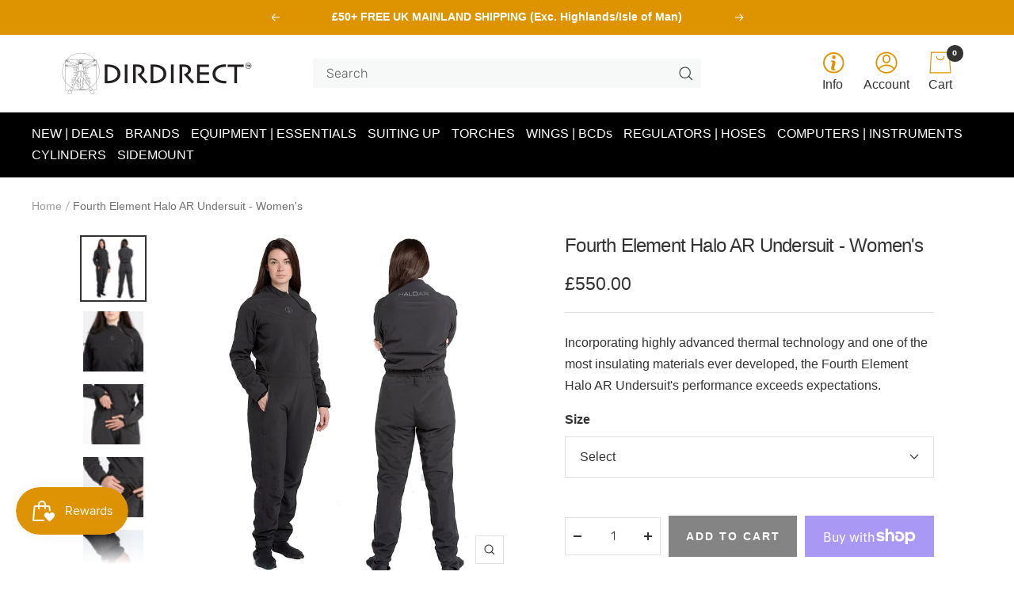

--- FILE ---
content_type: text/html; charset=utf-8
request_url: https://www.dirdirect.com/products/fourth-element-halo-ar-undersuit-ladies
body_size: 73784
content:
<!doctype html><html class="no-js" lang="en" dir="ltr">
  <head> <script>
  // Google Consent Mode V2 integration script from Consentmo GDPR
  window.isenseRules = {};
  window.isenseRules.gcm = {
      gcmVersion: 2,
      integrationVersion: 2,
      initialState: 7,
      adsDataRedaction: true,
      urlPassthrough: true,
      storage: { ad_personalization: "granted", ad_storage: "granted", ad_user_data: "granted", analytics_storage: "granted", functionality_storage: "granted", personalization_storage: "granted", security_storage: "granted", wait_for_update: 500 }
  };
  window.isenseRules.initializeGcm = function (rules) {
    let initialState = rules.initialState;
    let analyticsBlocked = initialState === 0 || initialState === 3 || initialState === 6 || initialState === 7;
    let marketingBlocked = initialState === 0 || initialState === 2 || initialState === 5 || initialState === 7;
    let functionalityBlocked = initialState === 4 || initialState === 5 || initialState === 6 || initialState === 7;

    let gdprCache = localStorage.getItem('gdprCache') ? JSON.parse(localStorage.getItem('gdprCache')) : null;
    if (gdprCache && typeof gdprCache.updatedPreferences !== "undefined") {
      let updatedPreferences = gdprCache && typeof gdprCache.updatedPreferences !== "undefined" ? gdprCache.updatedPreferences : null;
      analyticsBlocked = parseInt(updatedPreferences.indexOf('analytics')) > -1;
      marketingBlocked = parseInt(updatedPreferences.indexOf('marketing')) > -1;
      functionalityBlocked = parseInt(updatedPreferences.indexOf('functionality')) > -1;
    }
    
    isenseRules.gcm = {
      ...rules,
      storage: {
        ad_personalization: marketingBlocked ? "denied" : "granted",
        ad_storage: marketingBlocked ? "denied" : "granted",
        ad_user_data: marketingBlocked ? "denied" : "granted",
        analytics_storage: analyticsBlocked ? "denied" : "granted",
        functionality_storage: functionalityBlocked ? "denied" : "granted",
        personalization_storage: functionalityBlocked ? "denied" : "granted",
        security_storage: "granted",
        wait_for_update: 500
      },
    };
  }

  // Google Consent Mode - initialization start
  window.isenseRules.initializeGcm({
    ...window.isenseRules.gcm,
    adsDataRedaction: true,
    urlPassthrough: false,
    initialState: 7
  });

  /*
  * initialState acceptable values:
  * 0 - Set both ad_storage and analytics_storage to denied
  * 1 - Set all categories to granted
  * 2 - Set only ad_storage to denied
  * 3 - Set only analytics_storage to denied
  * 4 - Set only functionality_storage to denied
  * 5 - Set both ad_storage and functionality_storage to denied
  * 6 - Set both analytics_storage and functionality_storage to denied
  * 7 - Set all categories to denied
  */

  window.dataLayer = window.dataLayer || [];
  function gtag() { window.dataLayer.push(arguments); }
  gtag("consent", "default", isenseRules.gcm.storage);
  isenseRules.gcm.adsDataRedaction && gtag("set", "ads_data_redaction", isenseRules.gcm.adsDataRedaction);
  isenseRules.gcm.urlPassthrough && gtag("set", "url_passthrough", isenseRules.gcm.urlPassthrough);
</script>
    <meta charset="utf-8">
    <meta name="viewport" content="width=device-width, initial-scale=1.0, height=device-height, minimum-scale=1.0, maximum-scale=1.0">
    <meta name="theme-color" content="#ffffff">

    <!-- Google Tag Manager -->
<script>(function(w,d,s,l,i){w[l]=w[l]||[];w[l].push({'gtm.start':
new Date().getTime(),event:'gtm.js'});var f=d.getElementsByTagName(s)[0],
j=d.createElement(s),dl=l!='dataLayer'?'&l='+l:'';j.async=true;j.src=
'https://www.googletagmanager.com/gtm.js?id='+i+dl;f.parentNode.insertBefore(j,f);
})(window,document,'script','dataLayer','GTM-M9JQ9SG');</script>
<!-- End Google Tag Manager --><link rel="shortcut icon" href="//www.dirdirect.com/cdn/shop/files/Frame_1659_96x96.png?v=1645531367" type="image/png"><link rel="preconnect" href="https://cdn.shopify.com">
    <link rel="dns-prefetch" href="https://www.google-analytics.com"><link rel="preconnect" href="https://fonts.shopifycdn.com" crossorigin><link rel="preload" as="style" href="//www.dirdirect.com/cdn/shop/t/61/assets/theme.css?v=87205446847289466181765195283">
    <link rel="preload" as="script" href="//www.dirdirect.com/cdn/shopifycloud/storefront/assets/themes_support/option_selection-b017cd28.js">
    <link rel="preload" as="script" href="//www.dirdirect.com/cdn/shop/t/61/assets/vendor.js?v=31715688253868339281732013565">
    <link rel="preload" as="script" href="//www.dirdirect.com/cdn/shop/t/61/assets/theme.js?v=156635513601460058951732013565"><link rel="preload" as="fetch" href="/products/fourth-element-halo-ar-undersuit-ladies.js" crossorigin>
      <link rel="preload" as="image" imagesizes="(max-width: 999px) calc(100vw - 48px), 640px" imagesrcset="//www.dirdirect.com/cdn/shop/files/ladies-fourth-element-halo-ar-undersuit_503a27dc-d277-4392-aaa0-e4fbe6c76174_400x.jpg?v=1705405307 400w, //www.dirdirect.com/cdn/shop/files/ladies-fourth-element-halo-ar-undersuit_503a27dc-d277-4392-aaa0-e4fbe6c76174_500x.jpg?v=1705405307 500w, //www.dirdirect.com/cdn/shop/files/ladies-fourth-element-halo-ar-undersuit_503a27dc-d277-4392-aaa0-e4fbe6c76174_600x.jpg?v=1705405307 600w, //www.dirdirect.com/cdn/shop/files/ladies-fourth-element-halo-ar-undersuit_503a27dc-d277-4392-aaa0-e4fbe6c76174_700x.jpg?v=1705405307 700w, //www.dirdirect.com/cdn/shop/files/ladies-fourth-element-halo-ar-undersuit_503a27dc-d277-4392-aaa0-e4fbe6c76174_800x.jpg?v=1705405307 800w, //www.dirdirect.com/cdn/shop/files/ladies-fourth-element-halo-ar-undersuit_503a27dc-d277-4392-aaa0-e4fbe6c76174_900x.jpg?v=1705405307 900w, //www.dirdirect.com/cdn/shop/files/ladies-fourth-element-halo-ar-undersuit_503a27dc-d277-4392-aaa0-e4fbe6c76174_1000x.jpg?v=1705405307 1000w
"><link rel="preload" as="script" href="//www.dirdirect.com/cdn/shop/t/61/assets/flickity.js?v=7371222024733052561732013565"><meta name="twitter:image:alt" content="Womens Fourth Element Halo AR Undersuit">
    
    <link rel="preload" href="//www.dirdirect.com/cdn/fonts/rubik/rubik_n4.c2fb67c90aa34ecf8da34fc1da937ee9c0c27942.woff2" as="font" type="font/woff2" crossorigin><link rel="preload" href="//www.dirdirect.com/cdn/fonts/rubik/rubik_n3.28109fbcae8bc8da2127ed6af6c67e4379561eae.woff2" as="font" type="font/woff2" crossorigin><style>
  /* Typography (heading) */
  @font-face {
  font-family: Rubik;
  font-weight: 400;
  font-style: normal;
  font-display: swap;
  src: url("//www.dirdirect.com/cdn/fonts/rubik/rubik_n4.c2fb67c90aa34ecf8da34fc1da937ee9c0c27942.woff2") format("woff2"),
       url("//www.dirdirect.com/cdn/fonts/rubik/rubik_n4.d229bd4a6a25ec476a0829a74bf3657a5fd9aa36.woff") format("woff");
}

@font-face {
  font-family: Rubik;
  font-weight: 400;
  font-style: italic;
  font-display: swap;
  src: url("//www.dirdirect.com/cdn/fonts/rubik/rubik_i4.528fdfa8adf0c2cb49c0f6d132dcaffa910849d6.woff2") format("woff2"),
       url("//www.dirdirect.com/cdn/fonts/rubik/rubik_i4.937396c2106c0db7a4072bbcd373d4e3d0ab306b.woff") format("woff");
}

/* Typography (body) */
  @font-face {
  font-family: Rubik;
  font-weight: 300;
  font-style: normal;
  font-display: swap;
  src: url("//www.dirdirect.com/cdn/fonts/rubik/rubik_n3.28109fbcae8bc8da2127ed6af6c67e4379561eae.woff2") format("woff2"),
       url("//www.dirdirect.com/cdn/fonts/rubik/rubik_n3.942906c434ddf3af9a94498663613ee37f663688.woff") format("woff");
}

@font-face {
  font-family: Rubik;
  font-weight: 300;
  font-style: italic;
  font-display: swap;
  src: url("//www.dirdirect.com/cdn/fonts/rubik/rubik_i3.b05e6185d3b0db0348bd29e75970654320ebece5.woff2") format("woff2"),
       url("//www.dirdirect.com/cdn/fonts/rubik/rubik_i3.17e9c9c746422f896724a3d9c732ae33fc2e19fd.woff") format("woff");
}

@font-face {
  font-family: Rubik;
  font-weight: 600;
  font-style: normal;
  font-display: swap;
  src: url("//www.dirdirect.com/cdn/fonts/rubik/rubik_n6.67aea03a872140ecba69ec8f230a6b23b75ea115.woff2") format("woff2"),
       url("//www.dirdirect.com/cdn/fonts/rubik/rubik_n6.68bdcdd14ff1017f6af9d9be50d3740fc083b3fd.woff") format("woff");
}

@font-face {
  font-family: Rubik;
  font-weight: 600;
  font-style: italic;
  font-display: swap;
  src: url("//www.dirdirect.com/cdn/fonts/rubik/rubik_i6.5023766262fd45dbd0fd5eaa5993b459c760c142.woff2") format("woff2"),
       url("//www.dirdirect.com/cdn/fonts/rubik/rubik_i6.d8047660bfa53ce9fbb8f4dbd284414c9080892d.woff") format("woff");
}

:root {--heading-color: 51, 51, 51;
    --text-color: 51, 51, 51;
    --background: 255, 255, 255;
    --secondary-background: 247, 248, 248;
    --border-color: 224, 224, 224;
    --border-color-darker: 173, 173, 173;
    --success-color: 46, 158, 123;
    --success-background: 213, 236, 229;
    --error-color: 222, 42, 42;
    --error-background: 253, 240, 240;
    --primary-button-background: 1, 95, 121;
    --primary-button-text-color: 255, 255, 255;
    --secondary-button-background: 51, 51, 51;
    --secondary-button-text-color: 255, 255, 255;
    --product-star-rating: 246, 164, 41;
    --product-on-sale-accent: 149, 28, 2;
    --product-sold-out-accent: 207, 207, 207;
    --product-custom-label-background: 1, 95, 121;
    --product-custom-label-text-color: 255, 255, 255;
    --product-custom-label-2-background: 1, 95, 121;
    --product-custom-label-2-text-color: 255, 255, 255;
    --product-low-stock-text-color: 222, 42, 42;
    --product-in-stock-text-color: 46, 158, 123;
    --loading-bar-background: 51, 51, 51;

    /* We duplicate some "base" colors as root colors, which is useful to use on drawer elements or popover without. Those should not be overridden to avoid issues */
    --root-heading-color: 51, 51, 51;
    --root-text-color: 51, 51, 51;
    --root-background: 255, 255, 255;
    --root-border-color: 224, 224, 224;
    --root-primary-button-background: 1, 95, 121;
    --root-primary-button-text-color: 255, 255, 255;

    --base-font-size: 16px;
    --heading-font-family: Rubik, sans-serif;
    --heading-font-weight: 400;
    --heading-font-style: normal;
    --heading-text-transform: normal;
    --text-font-family: Rubik, sans-serif;
    --text-font-weight: 300;
    --text-font-style: normal;
    --text-font-bold-weight: 600;

    /* Typography (font size) */
    --heading-xxsmall-font-size: 10px;
    --heading-xsmall-font-size: 10px;
    --heading-small-font-size: 11px;
    --heading-large-font-size: 32px;
    --heading-h1-font-size: 32px;
    --heading-h2-font-size: 20px;
    --heading-h3-font-size: 18px; /* Changed 16 to 18px */ 
    --heading-h4-font-size: 22px;
    --heading-h5-font-size: 18px;
    --heading-h6-font-size: 16px;

    /* Control the look and feel of the theme by changing radius of various elements */
    --button-border-radius: 0px;
    --block-border-radius: 0px;
    --block-border-radius-reduced: 0px;
    --color-swatch-border-radius: 0px;

    /* Button size */
    --button-height: 48px;
    --button-small-height: 40px;

    /* Form related */
    --form-input-field-height: 48px;
    --form-input-gap: 16px;
    --form-submit-margin: 24px;

    /* Product listing related variables */
    --product-list-block-spacing: 32px;

    /* Video related */
    --play-button-background: 255, 255, 255;
    --play-button-arrow: 51, 51, 51;

    /* RTL support */
    --transform-logical-flip: 1;
    --transform-origin-start: left;
    --transform-origin-end: right;

    /* Other */
    --zoom-cursor-svg-url: url(//www.dirdirect.com/cdn/shop/t/61/assets/zoom-cursor.svg?v=149170284669439527191732013565);
    --arrow-right-svg-url: url(//www.dirdirect.com/cdn/shop/t/61/assets/arrow-right.svg?v=48480794892342774161732013565);
    --arrow-left-svg-url: url(//www.dirdirect.com/cdn/shop/t/61/assets/arrow-left.svg?v=123727653643403118601732013565);

    /* Some useful variables that we can reuse in our CSS. Some explanation are needed for some of them:
       - container-max-width-minus-gutters: represents the container max width without the edge gutters
       - container-outer-width: considering the screen width, represent all the space outside the container
       - container-outer-margin: same as container-outer-width but get set to 0 inside a container
       - container-inner-width: the effective space inside the container (minus gutters)
       - grid-column-width: represents the width of a single column of the grid
       - vertical-breather: this is a variable that defines the global "spacing" between sections, and inside the section
                            to create some "breath" and minimum spacing
     */
    --container-max-width: 1600px;
    --container-gutter: 24px;
    --container-max-width-minus-gutters: calc(var(--container-max-width) - (var(--container-gutter)) * 2);
    --container-outer-width: max(calc((100vw - var(--container-max-width-minus-gutters)) / 2), var(--container-gutter));
    --container-outer-margin: var(--container-outer-width);
    --container-inner-width: calc(100vw - var(--container-outer-width) * 2);

    --grid-column-count: 10;
    --grid-gap: 24px;
    --grid-column-width: calc((100vw - var(--container-outer-width) * 2 - var(--grid-gap) * (var(--grid-column-count) - 1)) / var(--grid-column-count));

    --vertical-breather: 34px;
    --vertical-breather-tight: 34px;

    /* Shopify related variables */
    --payment-terms-background-color: #ffffff;
  }

  @media screen and (min-width: 741px) {
    :root {
      --container-gutter: 40px;
      --grid-column-count: 20;
      --vertical-breather: 34px;
      --vertical-breather-tight: 34px;

      /* Typography (font size) */
      --heading-xsmall-font-size: 11px;
      --heading-small-font-size: 12px;
      --heading-large-font-size: 48px;
      --heading-h1-font-size: 48px;
      --heading-h2-font-size: 20px;
      --heading-h3-font-size: 18px; /* Changed 16 to 18px */
      --heading-h4-font-size: 22px;
      --heading-h5-font-size: 18px;
      --heading-h6-font-size: 16px;

      /* Form related */
      --form-input-field-height: 52px;
      --form-submit-margin: 32px;

      /* Button size */
      --button-height: 52px;
      --button-small-height: 44px;
    }
  }

  @media screen and (min-width: 1200px) {
    :root {
      --vertical-breather: 34px;
      --vertical-breather-tight: 34px;
      --product-list-block-spacing: 48px;

      /* Typography */
      --heading-large-font-size: 58px;
      --heading-h1-font-size: 50px;
      --heading-h2-font-size: 24px; /* Changed to 24 */
      --heading-h3-font-size: 20px; /* Changed 18 to 20 */
      --heading-h4-font-size: 26px;
      --heading-h5-font-size: 22px;
      --heading-h6-font-size: 16px;
    }
  }

  @media screen and (min-width: 1600px) {
    :root {
      --vertical-breather: 34px;
      --vertical-breather-tight: 34px;
    }
  }
</style>
    <script>
  // This allows to expose several variables to the global scope, to be used in scripts
  window.themeVariables = {
    settings: {
      direction: "ltr",
      pageType: "product",
      cartCount: 0,
      moneyFormat: "£{{amount}}",
      moneyWithCurrencyFormat: "£{{amount}} GBP",
      showVendor: false,
      discountMode: "saving",
      currencyCodeEnabled: false,
      searchMode: "",
      searchUnavailableProducts: "hide",
      cartType: "message",
      cartCurrency: "GBP",
      mobileZoomFactor: 2.5
    },

    routes: {
      host: "www.dirdirect.com",
      rootUrl: "\/",
      rootUrlWithoutSlash: '',
      cartUrl: "\/cart",
      cartAddUrl: "\/cart\/add",
      cartChangeUrl: "\/cart\/change",
      searchUrl: "\/search",
      predictiveSearchUrl: "\/search\/suggest",
      productRecommendationsUrl: "\/recommendations\/products"
    },

    strings: {
      accessibilityDelete: "Delete",
      accessibilityClose: "Close",
      collectionSoldOut: "ON BACKORDER",
      collectionDiscount: "Save @savings@",
      productSalePrice: "Sale price",
      productRegularPrice: "Regular price",
      productFormUnavailable: "Unavailable",
      productFormSoldOut: "ON BACKORDER",
      productFormPreOrder: "Pre-order",
      productFormAddToCart: "Add to cart",
      searchNoResults: "No results could be found.",
      searchNewSearch: "New search",
      searchProducts: "Products",
      searchArticles: "Journal",
      searchPages: "Pages",
      searchCollections: "Collections",
      cartViewCart: "View cart",
      cartItemAdded: "Item added to your cart!",
      cartItemAddedShort: "Added to your cart!",
      cartAddOrderNote: "Add order note",
      cartEditOrderNote: "Edit order note",
      shippingEstimatorNoResults: "Sorry, we do not ship to your address.",
      shippingEstimatorOneResult: "There is one shipping rate for your address:",
      shippingEstimatorMultipleResults: "There are several shipping rates for your address:",
      shippingEstimatorError: "One or more error occurred while retrieving shipping rates:"
    },

    libs: {
      flickity: "\/\/www.dirdirect.com\/cdn\/shop\/t\/61\/assets\/flickity.js?v=7371222024733052561732013565",
      photoswipe: "\/\/www.dirdirect.com\/cdn\/shop\/t\/61\/assets\/photoswipe.js?v=132268647426145925301732013565",
      qrCode: "\/\/www.dirdirect.com\/cdn\/shopifycloud\/storefront\/assets\/themes_support\/vendor\/qrcode-3f2b403b.js"
    },

    breakpoints: {
      phone: 'screen and (max-width: 740px)',
      tablet: 'screen and (min-width: 741px) and (max-width: 999px)',
      tabletAndUp: 'screen and (min-width: 741px)',
      pocket: 'screen and (max-width: 999px)',
      lap: 'screen and (min-width: 1000px) and (max-width: 1199px)',
      lapAndUp: 'screen and (min-width: 1000px)',
      desktop: 'screen and (min-width: 1200px)',
      wide: 'screen and (min-width: 1400px)'
    }
  };

  if ('noModule' in HTMLScriptElement.prototype) {
    // Old browsers (like IE) that does not support module will be considered as if not executing JS at all
    document.documentElement.className = document.documentElement.className.replace('no-js', 'js');

    requestAnimationFrame(() => {
      const viewportHeight = (window.visualViewport ? window.visualViewport.height : document.documentElement.clientHeight);
      document.documentElement.style.setProperty('--window-height',viewportHeight + 'px');
    });
  }// We save the product ID in local storage to be eventually used for recently viewed section
    try {
      const items = JSON.parse(localStorage.getItem('theme:recently-viewed-products') || '[]');

      // We check if the current product already exists, and if it does not, we add it at the start
      if (!items.includes(7711085953245)) {
        items.unshift(7711085953245);
      }

      localStorage.setItem('theme:recently-viewed-products', JSON.stringify(items.slice(0, 20)));
    } catch (e) {
      // Safari in private mode does not allow setting item, we silently fail
    }</script>

    <link rel="stylesheet" href="//www.dirdirect.com/cdn/shop/t/61/assets/theme.css?v=87205446847289466181765195283">

    <script src="//www.dirdirect.com/cdn/shopifycloud/storefront/assets/themes_support/option_selection-b017cd28.js" async></script>
    <script src="//www.dirdirect.com/cdn/shop/t/61/assets/vendor.js?v=31715688253868339281732013565" defer></script>
    <script src="//www.dirdirect.com/cdn/shop/t/61/assets/theme.js?v=156635513601460058951732013565" defer></script>
    <script src="//www.dirdirect.com/cdn/shop/t/61/assets/custom.js?v=167639537848865775061732013565" defer></script>
    <link href="//www.dirdirect.com/cdn/shop/t/61/assets/kubix.css?v=139433620176644863111736603686" rel="stylesheet" type="text/css" media="all" />
    <script>window.performance && window.performance.mark && window.performance.mark('shopify.content_for_header.start');</script><meta name="facebook-domain-verification" content="vnhxxtx7kb3mmnz4uns5r7djajxv6g">
<meta id="shopify-digital-wallet" name="shopify-digital-wallet" content="/61849010397/digital_wallets/dialog">
<meta name="shopify-checkout-api-token" content="8eacbd3e0ce3b788794109a8760a737a">
<meta id="in-context-paypal-metadata" data-shop-id="61849010397" data-venmo-supported="false" data-environment="production" data-locale="en_US" data-paypal-v4="true" data-currency="GBP">
<link rel="alternate" type="application/json+oembed" href="https://www.dirdirect.com/products/fourth-element-halo-ar-undersuit-ladies.oembed">
<script async="async" src="/checkouts/internal/preloads.js?locale=en-GB"></script>
<link rel="preconnect" href="https://shop.app" crossorigin="anonymous">
<script async="async" src="https://shop.app/checkouts/internal/preloads.js?locale=en-GB&shop_id=61849010397" crossorigin="anonymous"></script>
<script id="apple-pay-shop-capabilities" type="application/json">{"shopId":61849010397,"countryCode":"GB","currencyCode":"GBP","merchantCapabilities":["supports3DS"],"merchantId":"gid:\/\/shopify\/Shop\/61849010397","merchantName":"DirDirect","requiredBillingContactFields":["postalAddress","email","phone"],"requiredShippingContactFields":["postalAddress","email","phone"],"shippingType":"shipping","supportedNetworks":["visa","maestro","masterCard","amex","discover","elo"],"total":{"type":"pending","label":"DirDirect","amount":"1.00"},"shopifyPaymentsEnabled":true,"supportsSubscriptions":true}</script>
<script id="shopify-features" type="application/json">{"accessToken":"8eacbd3e0ce3b788794109a8760a737a","betas":["rich-media-storefront-analytics"],"domain":"www.dirdirect.com","predictiveSearch":true,"shopId":61849010397,"locale":"en"}</script>
<script>var Shopify = Shopify || {};
Shopify.shop = "dir-direct.myshopify.com";
Shopify.locale = "en";
Shopify.currency = {"active":"GBP","rate":"1.0"};
Shopify.country = "GB";
Shopify.theme = {"name":"Working Copy of DirDirect\/Main","id":174319960448,"schema_name":"Focal","schema_version":"8.6.1","theme_store_id":null,"role":"main"};
Shopify.theme.handle = "null";
Shopify.theme.style = {"id":null,"handle":null};
Shopify.cdnHost = "www.dirdirect.com/cdn";
Shopify.routes = Shopify.routes || {};
Shopify.routes.root = "/";</script>
<script type="module">!function(o){(o.Shopify=o.Shopify||{}).modules=!0}(window);</script>
<script>!function(o){function n(){var o=[];function n(){o.push(Array.prototype.slice.apply(arguments))}return n.q=o,n}var t=o.Shopify=o.Shopify||{};t.loadFeatures=n(),t.autoloadFeatures=n()}(window);</script>
<script>
  window.ShopifyPay = window.ShopifyPay || {};
  window.ShopifyPay.apiHost = "shop.app\/pay";
  window.ShopifyPay.redirectState = null;
</script>
<script id="shop-js-analytics" type="application/json">{"pageType":"product"}</script>
<script defer="defer" async type="module" src="//www.dirdirect.com/cdn/shopifycloud/shop-js/modules/v2/client.init-shop-cart-sync_IZsNAliE.en.esm.js"></script>
<script defer="defer" async type="module" src="//www.dirdirect.com/cdn/shopifycloud/shop-js/modules/v2/chunk.common_0OUaOowp.esm.js"></script>
<script type="module">
  await import("//www.dirdirect.com/cdn/shopifycloud/shop-js/modules/v2/client.init-shop-cart-sync_IZsNAliE.en.esm.js");
await import("//www.dirdirect.com/cdn/shopifycloud/shop-js/modules/v2/chunk.common_0OUaOowp.esm.js");

  window.Shopify.SignInWithShop?.initShopCartSync?.({"fedCMEnabled":true,"windoidEnabled":true});

</script>
<script>
  window.Shopify = window.Shopify || {};
  if (!window.Shopify.featureAssets) window.Shopify.featureAssets = {};
  window.Shopify.featureAssets['shop-js'] = {"shop-cart-sync":["modules/v2/client.shop-cart-sync_DLOhI_0X.en.esm.js","modules/v2/chunk.common_0OUaOowp.esm.js"],"init-fed-cm":["modules/v2/client.init-fed-cm_C6YtU0w6.en.esm.js","modules/v2/chunk.common_0OUaOowp.esm.js"],"shop-button":["modules/v2/client.shop-button_BCMx7GTG.en.esm.js","modules/v2/chunk.common_0OUaOowp.esm.js"],"shop-cash-offers":["modules/v2/client.shop-cash-offers_BT26qb5j.en.esm.js","modules/v2/chunk.common_0OUaOowp.esm.js","modules/v2/chunk.modal_CGo_dVj3.esm.js"],"init-windoid":["modules/v2/client.init-windoid_B9PkRMql.en.esm.js","modules/v2/chunk.common_0OUaOowp.esm.js"],"init-shop-email-lookup-coordinator":["modules/v2/client.init-shop-email-lookup-coordinator_DZkqjsbU.en.esm.js","modules/v2/chunk.common_0OUaOowp.esm.js"],"shop-toast-manager":["modules/v2/client.shop-toast-manager_Di2EnuM7.en.esm.js","modules/v2/chunk.common_0OUaOowp.esm.js"],"shop-login-button":["modules/v2/client.shop-login-button_BtqW_SIO.en.esm.js","modules/v2/chunk.common_0OUaOowp.esm.js","modules/v2/chunk.modal_CGo_dVj3.esm.js"],"avatar":["modules/v2/client.avatar_BTnouDA3.en.esm.js"],"pay-button":["modules/v2/client.pay-button_CWa-C9R1.en.esm.js","modules/v2/chunk.common_0OUaOowp.esm.js"],"init-shop-cart-sync":["modules/v2/client.init-shop-cart-sync_IZsNAliE.en.esm.js","modules/v2/chunk.common_0OUaOowp.esm.js"],"init-customer-accounts":["modules/v2/client.init-customer-accounts_DenGwJTU.en.esm.js","modules/v2/client.shop-login-button_BtqW_SIO.en.esm.js","modules/v2/chunk.common_0OUaOowp.esm.js","modules/v2/chunk.modal_CGo_dVj3.esm.js"],"init-shop-for-new-customer-accounts":["modules/v2/client.init-shop-for-new-customer-accounts_JdHXxpS9.en.esm.js","modules/v2/client.shop-login-button_BtqW_SIO.en.esm.js","modules/v2/chunk.common_0OUaOowp.esm.js","modules/v2/chunk.modal_CGo_dVj3.esm.js"],"init-customer-accounts-sign-up":["modules/v2/client.init-customer-accounts-sign-up_D6__K_p8.en.esm.js","modules/v2/client.shop-login-button_BtqW_SIO.en.esm.js","modules/v2/chunk.common_0OUaOowp.esm.js","modules/v2/chunk.modal_CGo_dVj3.esm.js"],"checkout-modal":["modules/v2/client.checkout-modal_C_ZQDY6s.en.esm.js","modules/v2/chunk.common_0OUaOowp.esm.js","modules/v2/chunk.modal_CGo_dVj3.esm.js"],"shop-follow-button":["modules/v2/client.shop-follow-button_XetIsj8l.en.esm.js","modules/v2/chunk.common_0OUaOowp.esm.js","modules/v2/chunk.modal_CGo_dVj3.esm.js"],"lead-capture":["modules/v2/client.lead-capture_DvA72MRN.en.esm.js","modules/v2/chunk.common_0OUaOowp.esm.js","modules/v2/chunk.modal_CGo_dVj3.esm.js"],"shop-login":["modules/v2/client.shop-login_ClXNxyh6.en.esm.js","modules/v2/chunk.common_0OUaOowp.esm.js","modules/v2/chunk.modal_CGo_dVj3.esm.js"],"payment-terms":["modules/v2/client.payment-terms_CNlwjfZz.en.esm.js","modules/v2/chunk.common_0OUaOowp.esm.js","modules/v2/chunk.modal_CGo_dVj3.esm.js"]};
</script>
<script>(function() {
  var isLoaded = false;
  function asyncLoad() {
    if (isLoaded) return;
    isLoaded = true;
    var urls = ["\/\/d1liekpayvooaz.cloudfront.net\/apps\/customizery\/customizery.js?shop=dir-direct.myshopify.com","https:\/\/gdprcdn.b-cdn.net\/js\/gdpr_cookie_consent.min.js?shop=dir-direct.myshopify.com","https:\/\/redirectify.app\/script_tags\/tracking.js?shop=dir-direct.myshopify.com","https:\/\/app.tncapp.com\/get_script\/9453d96a19ab11efacd6ead03a7405b9.js?v=282157\u0026shop=dir-direct.myshopify.com","https:\/\/cdn.giftcardpro.app\/build\/storefront\/storefront.js?shop=dir-direct.myshopify.com","https:\/\/s3.eu-west-1.amazonaws.com\/production-klarna-il-shopify-osm\/3e3f800efae5075d18a49ca83842138d919b5059\/dir-direct.myshopify.com-1739715142784.js?shop=dir-direct.myshopify.com","https:\/\/cdn.shopify.com\/s\/files\/1\/0618\/4901\/0397\/t\/61\/assets\/yoast-active-script.js?v=1739202376\u0026shop=dir-direct.myshopify.com"];
    for (var i = 0; i < urls.length; i++) {
      var s = document.createElement('script');
      s.type = 'text/javascript';
      s.async = true;
      s.src = urls[i];
      var x = document.getElementsByTagName('script')[0];
      x.parentNode.insertBefore(s, x);
    }
  };
  if(window.attachEvent) {
    window.attachEvent('onload', asyncLoad);
  } else {
    window.addEventListener('load', asyncLoad, false);
  }
})();</script>
<script id="__st">var __st={"a":61849010397,"offset":0,"reqid":"21d3bba1-0896-409e-9c8b-a0fd5f1e26cd-1768402944","pageurl":"www.dirdirect.com\/products\/fourth-element-halo-ar-undersuit-ladies","u":"c1244222e11e","p":"product","rtyp":"product","rid":7711085953245};</script>
<script>window.ShopifyPaypalV4VisibilityTracking = true;</script>
<script id="captcha-bootstrap">!function(){'use strict';const t='contact',e='account',n='new_comment',o=[[t,t],['blogs',n],['comments',n],[t,'customer']],c=[[e,'customer_login'],[e,'guest_login'],[e,'recover_customer_password'],[e,'create_customer']],r=t=>t.map((([t,e])=>`form[action*='/${t}']:not([data-nocaptcha='true']) input[name='form_type'][value='${e}']`)).join(','),a=t=>()=>t?[...document.querySelectorAll(t)].map((t=>t.form)):[];function s(){const t=[...o],e=r(t);return a(e)}const i='password',u='form_key',d=['recaptcha-v3-token','g-recaptcha-response','h-captcha-response',i],f=()=>{try{return window.sessionStorage}catch{return}},m='__shopify_v',_=t=>t.elements[u];function p(t,e,n=!1){try{const o=window.sessionStorage,c=JSON.parse(o.getItem(e)),{data:r}=function(t){const{data:e,action:n}=t;return t[m]||n?{data:e,action:n}:{data:t,action:n}}(c);for(const[e,n]of Object.entries(r))t.elements[e]&&(t.elements[e].value=n);n&&o.removeItem(e)}catch(o){console.error('form repopulation failed',{error:o})}}const l='form_type',E='cptcha';function T(t){t.dataset[E]=!0}const w=window,h=w.document,L='Shopify',v='ce_forms',y='captcha';let A=!1;((t,e)=>{const n=(g='f06e6c50-85a8-45c8-87d0-21a2b65856fe',I='https://cdn.shopify.com/shopifycloud/storefront-forms-hcaptcha/ce_storefront_forms_captcha_hcaptcha.v1.5.2.iife.js',D={infoText:'Protected by hCaptcha',privacyText:'Privacy',termsText:'Terms'},(t,e,n)=>{const o=w[L][v],c=o.bindForm;if(c)return c(t,g,e,D).then(n);var r;o.q.push([[t,g,e,D],n]),r=I,A||(h.body.append(Object.assign(h.createElement('script'),{id:'captcha-provider',async:!0,src:r})),A=!0)});var g,I,D;w[L]=w[L]||{},w[L][v]=w[L][v]||{},w[L][v].q=[],w[L][y]=w[L][y]||{},w[L][y].protect=function(t,e){n(t,void 0,e),T(t)},Object.freeze(w[L][y]),function(t,e,n,w,h,L){const[v,y,A,g]=function(t,e,n){const i=e?o:[],u=t?c:[],d=[...i,...u],f=r(d),m=r(i),_=r(d.filter((([t,e])=>n.includes(e))));return[a(f),a(m),a(_),s()]}(w,h,L),I=t=>{const e=t.target;return e instanceof HTMLFormElement?e:e&&e.form},D=t=>v().includes(t);t.addEventListener('submit',(t=>{const e=I(t);if(!e)return;const n=D(e)&&!e.dataset.hcaptchaBound&&!e.dataset.recaptchaBound,o=_(e),c=g().includes(e)&&(!o||!o.value);(n||c)&&t.preventDefault(),c&&!n&&(function(t){try{if(!f())return;!function(t){const e=f();if(!e)return;const n=_(t);if(!n)return;const o=n.value;o&&e.removeItem(o)}(t);const e=Array.from(Array(32),(()=>Math.random().toString(36)[2])).join('');!function(t,e){_(t)||t.append(Object.assign(document.createElement('input'),{type:'hidden',name:u})),t.elements[u].value=e}(t,e),function(t,e){const n=f();if(!n)return;const o=[...t.querySelectorAll(`input[type='${i}']`)].map((({name:t})=>t)),c=[...d,...o],r={};for(const[a,s]of new FormData(t).entries())c.includes(a)||(r[a]=s);n.setItem(e,JSON.stringify({[m]:1,action:t.action,data:r}))}(t,e)}catch(e){console.error('failed to persist form',e)}}(e),e.submit())}));const S=(t,e)=>{t&&!t.dataset[E]&&(n(t,e.some((e=>e===t))),T(t))};for(const o of['focusin','change'])t.addEventListener(o,(t=>{const e=I(t);D(e)&&S(e,y())}));const B=e.get('form_key'),M=e.get(l),P=B&&M;t.addEventListener('DOMContentLoaded',(()=>{const t=y();if(P)for(const e of t)e.elements[l].value===M&&p(e,B);[...new Set([...A(),...v().filter((t=>'true'===t.dataset.shopifyCaptcha))])].forEach((e=>S(e,t)))}))}(h,new URLSearchParams(w.location.search),n,t,e,['guest_login'])})(!0,!0)}();</script>
<script integrity="sha256-4kQ18oKyAcykRKYeNunJcIwy7WH5gtpwJnB7kiuLZ1E=" data-source-attribution="shopify.loadfeatures" defer="defer" src="//www.dirdirect.com/cdn/shopifycloud/storefront/assets/storefront/load_feature-a0a9edcb.js" crossorigin="anonymous"></script>
<script crossorigin="anonymous" defer="defer" src="//www.dirdirect.com/cdn/shopifycloud/storefront/assets/shopify_pay/storefront-65b4c6d7.js?v=20250812"></script>
<script data-source-attribution="shopify.dynamic_checkout.dynamic.init">var Shopify=Shopify||{};Shopify.PaymentButton=Shopify.PaymentButton||{isStorefrontPortableWallets:!0,init:function(){window.Shopify.PaymentButton.init=function(){};var t=document.createElement("script");t.src="https://www.dirdirect.com/cdn/shopifycloud/portable-wallets/latest/portable-wallets.en.js",t.type="module",document.head.appendChild(t)}};
</script>
<script data-source-attribution="shopify.dynamic_checkout.buyer_consent">
  function portableWalletsHideBuyerConsent(e){var t=document.getElementById("shopify-buyer-consent"),n=document.getElementById("shopify-subscription-policy-button");t&&n&&(t.classList.add("hidden"),t.setAttribute("aria-hidden","true"),n.removeEventListener("click",e))}function portableWalletsShowBuyerConsent(e){var t=document.getElementById("shopify-buyer-consent"),n=document.getElementById("shopify-subscription-policy-button");t&&n&&(t.classList.remove("hidden"),t.removeAttribute("aria-hidden"),n.addEventListener("click",e))}window.Shopify?.PaymentButton&&(window.Shopify.PaymentButton.hideBuyerConsent=portableWalletsHideBuyerConsent,window.Shopify.PaymentButton.showBuyerConsent=portableWalletsShowBuyerConsent);
</script>
<script>
  function portableWalletsCleanup(e){e&&e.src&&console.error("Failed to load portable wallets script "+e.src);var t=document.querySelectorAll("shopify-accelerated-checkout .shopify-payment-button__skeleton, shopify-accelerated-checkout-cart .wallet-cart-button__skeleton"),e=document.getElementById("shopify-buyer-consent");for(let e=0;e<t.length;e++)t[e].remove();e&&e.remove()}function portableWalletsNotLoadedAsModule(e){e instanceof ErrorEvent&&"string"==typeof e.message&&e.message.includes("import.meta")&&"string"==typeof e.filename&&e.filename.includes("portable-wallets")&&(window.removeEventListener("error",portableWalletsNotLoadedAsModule),window.Shopify.PaymentButton.failedToLoad=e,"loading"===document.readyState?document.addEventListener("DOMContentLoaded",window.Shopify.PaymentButton.init):window.Shopify.PaymentButton.init())}window.addEventListener("error",portableWalletsNotLoadedAsModule);
</script>

<script type="module" src="https://www.dirdirect.com/cdn/shopifycloud/portable-wallets/latest/portable-wallets.en.js" onError="portableWalletsCleanup(this)" crossorigin="anonymous"></script>
<script nomodule>
  document.addEventListener("DOMContentLoaded", portableWalletsCleanup);
</script>

<link id="shopify-accelerated-checkout-styles" rel="stylesheet" media="screen" href="https://www.dirdirect.com/cdn/shopifycloud/portable-wallets/latest/accelerated-checkout-backwards-compat.css" crossorigin="anonymous">
<style id="shopify-accelerated-checkout-cart">
        #shopify-buyer-consent {
  margin-top: 1em;
  display: inline-block;
  width: 100%;
}

#shopify-buyer-consent.hidden {
  display: none;
}

#shopify-subscription-policy-button {
  background: none;
  border: none;
  padding: 0;
  text-decoration: underline;
  font-size: inherit;
  cursor: pointer;
}

#shopify-subscription-policy-button::before {
  box-shadow: none;
}

      </style>

<script>window.performance && window.performance.mark && window.performance.mark('shopify.content_for_header.end');</script>

 <!--begin-boost-pfs-filter-css-->
   <link rel="preload stylesheet" href="//www.dirdirect.com/cdn/shop/t/61/assets/boost-pfs-instant-search.css?v=136526605861302051331732013565" as="style"><link href="//www.dirdirect.com/cdn/shop/t/61/assets/boost-pfs-custom.css?v=131593183810390830051732013565" rel="stylesheet" type="text/css" media="all" />
<style data-id="boost-pfs-style">
    .boost-pfs-filter-option-title-text {font-size: 16px;font-weight: 500;text-transform: none;font-family: Rubik;}

   .boost-pfs-filter-tree-v .boost-pfs-filter-option-title-text:before {}
    .boost-pfs-filter-tree-v .boost-pfs-filter-option.boost-pfs-filter-option-collapsed .boost-pfs-filter-option-title-text:before {}
    .boost-pfs-filter-tree-h .boost-pfs-filter-option-title-heading:before {}

    .boost-pfs-filter-refine-by .boost-pfs-filter-option-title h3 {}

    .boost-pfs-filter-option-content .boost-pfs-filter-option-item-list .boost-pfs-filter-option-item button,
    .boost-pfs-filter-option-content .boost-pfs-filter-option-item-list .boost-pfs-filter-option-item .boost-pfs-filter-button,
    .boost-pfs-filter-option-range-amount input,
    .boost-pfs-filter-tree-v .boost-pfs-filter-refine-by .boost-pfs-filter-refine-by-items .refine-by-item,
    .boost-pfs-filter-refine-by-wrapper-v .boost-pfs-filter-refine-by .boost-pfs-filter-refine-by-items .refine-by-item,
    .boost-pfs-filter-refine-by .boost-pfs-filter-option-title,
    .boost-pfs-filter-refine-by .boost-pfs-filter-refine-by-items .refine-by-item>a,
    .boost-pfs-filter-refine-by>span,
    .boost-pfs-filter-clear,
    .boost-pfs-filter-clear-all{font-size: 14px;font-family: Rubik;}
    .boost-pfs-filter-tree-h .boost-pfs-filter-pc .boost-pfs-filter-refine-by-items .refine-by-item .boost-pfs-filter-clear .refine-by-type,
    .boost-pfs-filter-refine-by-wrapper-h .boost-pfs-filter-pc .boost-pfs-filter-refine-by-items .refine-by-item .boost-pfs-filter-clear .refine-by-type {}

    .boost-pfs-filter-option-multi-level-collections .boost-pfs-filter-option-multi-level-list .boost-pfs-filter-option-item .boost-pfs-filter-button-arrow .boost-pfs-arrow:before,
    .boost-pfs-filter-option-multi-level-tag .boost-pfs-filter-option-multi-level-list .boost-pfs-filter-option-item .boost-pfs-filter-button-arrow .boost-pfs-arrow:before {}

    .boost-pfs-filter-refine-by-wrapper-v .boost-pfs-filter-refine-by .boost-pfs-filter-refine-by-items .refine-by-item .boost-pfs-filter-clear:after,
    .boost-pfs-filter-refine-by-wrapper-v .boost-pfs-filter-refine-by .boost-pfs-filter-refine-by-items .refine-by-item .boost-pfs-filter-clear:before,
    .boost-pfs-filter-tree-v .boost-pfs-filter-refine-by .boost-pfs-filter-refine-by-items .refine-by-item .boost-pfs-filter-clear:after,
    .boost-pfs-filter-tree-v .boost-pfs-filter-refine-by .boost-pfs-filter-refine-by-items .refine-by-item .boost-pfs-filter-clear:before,
    .boost-pfs-filter-refine-by-wrapper-h .boost-pfs-filter-pc .boost-pfs-filter-refine-by-items .refine-by-item .boost-pfs-filter-clear:after,
    .boost-pfs-filter-refine-by-wrapper-h .boost-pfs-filter-pc .boost-pfs-filter-refine-by-items .refine-by-item .boost-pfs-filter-clear:before,
    .boost-pfs-filter-tree-h .boost-pfs-filter-pc .boost-pfs-filter-refine-by-items .refine-by-item .boost-pfs-filter-clear:after,
    .boost-pfs-filter-tree-h .boost-pfs-filter-pc .boost-pfs-filter-refine-by-items .refine-by-item .boost-pfs-filter-clear:before {}
    .boost-pfs-filter-option-range-slider .noUi-value-horizontal {}

    .boost-pfs-filter-tree-mobile-button button,
    .boost-pfs-filter-top-sorting-mobile button {font-size: 14px !important;font-weight: 500 !important;font-family: Rubik !important;}
    .boost-pfs-filter-top-sorting-mobile button>span:after {}
  </style>
 <!--end-boost-pfs-filter-css-->





<script>
    
    
    
    
    var gsf_conversion_data = {page_type : 'product', event : 'view_item', data : {product_data : [{variant_id : 42806588801245, product_id : 7711085953245, name : "Fourth Element Halo AR Undersuit - Women&#39;s", price : "550.00", currency : "GBP", sku : "HAW01.XS", brand : "Fourth Element", variant : "XS", category : "SUITING UP", quantity : "100" }], total_price : "550.00", shop_currency : "GBP"}};
    
</script>



<!-- BEGIN app block: shopify://apps/consentmo-gdpr/blocks/gdpr_cookie_consent/4fbe573f-a377-4fea-9801-3ee0858cae41 -->


<!-- END app block --><!-- BEGIN app block: shopify://apps/tnc-terms-checkbox/blocks/app-embed/2b45c8fb-5ee2-4392-8a72-b663da1d38ad -->
<script async src="https://app.tncapp.com/get_script/?shop_url=dir-direct.myshopify.com"></script>


<!-- END app block --><!-- BEGIN app block: shopify://apps/yoast-seo/blocks/metatags/7c777011-bc88-4743-a24e-64336e1e5b46 -->
<!-- This site is optimized with Yoast SEO for Shopify -->
<title>Fourth Element Halo AR Undersuit - Women&#39;s - DirDirect</title>
<meta name="description" content="The new Fourth Element Halo AR Undersuit - Ladies brings the most highly advanced thermal technology scuba diving has ever seen." />
<link rel="canonical" href="https://www.dirdirect.com/products/fourth-element-halo-ar-undersuit-ladies" />
<meta name="robots" content="index, follow, max-image-preview:large, max-snippet:-1, max-video-preview:-1" />
<meta property="og:site_name" content="DirDirect" />
<meta property="og:url" content="https://www.dirdirect.com/products/fourth-element-halo-ar-undersuit-ladies" />
<meta property="og:locale" content="en_US" />
<meta property="og:type" content="product" />
<meta property="og:title" content="Fourth Element Halo AR Undersuit - Women&#39;s - DirDirect" />
<meta property="og:description" content="The new Fourth Element Halo AR Undersuit - Ladies brings the most highly advanced thermal technology scuba diving has ever seen." />
<meta property="og:image" content="https://www.dirdirect.com/cdn/shop/files/ladies-fourth-element-halo-ar-undersuit_503a27dc-d277-4392-aaa0-e4fbe6c76174.jpg?v=1705405307" />
<meta property="og:image:height" content="1000" />
<meta property="og:image:width" content="1000" />
<meta property="og:availability" content="instock" />
<meta property="product:availability" content="instock" />
<meta property="product:condition" content="new" />
<meta property="product:price:amount" content="550.0" />
<meta property="product:price:currency" content="GBP" />
<meta property="product:retailer_item_id" content="HAW01.XS" />
<meta property="og:price:standard_amount" content="0.0" />
<meta name="twitter:card" content="summary_large_image" />
<script type="application/ld+json" id="yoast-schema-graph">
{
  "@context": "https://schema.org",
  "@graph": [
    {
      "@type": "Organization",
      "@id": "https://www.dirdirect.com/#/schema/organization/1",
      "url": "https://www.dirdirect.com",
      "name": "DirDirect",
      "logo": {
        "@id": "https://www.dirdirect.com/#/schema/ImageObject/31439786639581"
      },
      "image": [
        {
          "@id": "https://www.dirdirect.com/#/schema/ImageObject/31439786639581"
        }
      ],
      "hasMerchantReturnPolicy": {
        "@type": "MerchantReturnPolicy",
        "merchantReturnLink": "https://www.dirdirect.com/policies/refund-policy"
      },
      "sameAs": ["https:\/\/www.instagram.com\/underwaterexplorers\/","https:\/\/www.youtube.com\/UEPortlandUK","https:\/\/www.facebook.com\/underwaterexplorersuk"]
    },
    {
      "@type": "ImageObject",
      "@id": "https://www.dirdirect.com/#/schema/ImageObject/31439786639581",
      "width": 800,
      "height": 800,
      "url": "https:\/\/www.dirdirect.com\/cdn\/shop\/files\/ue-dd-logo.jpg?v=1676724341",
      "contentUrl": "https:\/\/www.dirdirect.com\/cdn\/shop\/files\/ue-dd-logo.jpg?v=1676724341"
    },
    {
      "@type": "WebSite",
      "@id": "https://www.dirdirect.com/#/schema/website/1",
      "url": "https://www.dirdirect.com",
      "name": "DirDirect",
      "alternateName": "DirDirect Worldwide",
      "potentialAction": {
        "@type": "SearchAction",
        "target": "https://www.dirdirect.com/search?q={search_term_string}",
        "query-input": "required name=search_term_string"
      },
      "publisher": {
        "@id": "https://www.dirdirect.com/#/schema/organization/1"
      },
      "inLanguage": "en"
    },
    {
      "@type": "ItemPage",
      "@id": "https:\/\/www.dirdirect.com\/products\/fourth-element-halo-ar-undersuit-ladies",
      "name": "Fourth Element Halo AR Undersuit - Women\u0026#39;s - DirDirect",
      "description": "The new Fourth Element Halo AR Undersuit - Ladies brings the most highly advanced thermal technology scuba diving has ever seen.",
      "datePublished": "2022-06-12T13:58:37+01:00",
      "breadcrumb": {
        "@id": "https:\/\/www.dirdirect.com\/products\/fourth-element-halo-ar-undersuit-ladies\/#\/schema\/breadcrumb"
      },
      "primaryImageOfPage": {
        "@id": "https://www.dirdirect.com/#/schema/ImageObject/32868534714589"
      },
      "image": [{
        "@id": "https://www.dirdirect.com/#/schema/ImageObject/32868534714589"
      }],
      "isPartOf": {
        "@id": "https://www.dirdirect.com/#/schema/website/1"
      },
      "url": "https:\/\/www.dirdirect.com\/products\/fourth-element-halo-ar-undersuit-ladies"
    },
    {
      "@type": "ImageObject",
      "@id": "https://www.dirdirect.com/#/schema/ImageObject/32868534714589",
      "caption": "Womens Fourth Element Halo AR Undersuit",
      "inLanguage": "en",
      "width": 1000,
      "height": 1000,
      "url": "https:\/\/www.dirdirect.com\/cdn\/shop\/files\/ladies-fourth-element-halo-ar-undersuit_503a27dc-d277-4392-aaa0-e4fbe6c76174.jpg?v=1705405307",
      "contentUrl": "https:\/\/www.dirdirect.com\/cdn\/shop\/files\/ladies-fourth-element-halo-ar-undersuit_503a27dc-d277-4392-aaa0-e4fbe6c76174.jpg?v=1705405307"
    },
    {
      "@type": "BreadcrumbList",
      "@id": "https:\/\/www.dirdirect.com\/products\/fourth-element-halo-ar-undersuit-ladies\/#\/schema\/breadcrumb",
      "itemListElement": [
        {
          "@type": "ListItem",
          "name": "DirDirect",
          "item": "https:\/\/www.dirdirect.com",
          "position": 1
        },
        {
          "@type": "ListItem",
          "name": "Fourth Element Halo AR Undersuit - Women's",
          "position": 2
        }
      ]
    }

  ]}
</script>
<!--/ Yoast SEO -->
<!-- END app block --><!-- BEGIN app block: shopify://apps/gift-card-pro/blocks/gift-card-pro/3b1306ce-7e99-4a1c-aa30-e9f030a737ef -->






<!-- END app block --><!-- BEGIN app block: shopify://apps/simprosys-google-shopping-feed/blocks/core_settings_block/1f0b859e-9fa6-4007-97e8-4513aff5ff3b --><!-- BEGIN: GSF App Core Tags & Scripts by Simprosys Google Shopping Feed -->









<!-- END: GSF App Core Tags & Scripts by Simprosys Google Shopping Feed -->
<!-- END app block --><script src="https://cdn.shopify.com/extensions/3bad1277-4af2-447f-bddc-1bd7142f78a5/gift-card-pro-10/assets/gift-card-pro.js" type="text/javascript" defer="defer"></script>
<script src="https://cdn.shopify.com/extensions/019bbcd8-9ebe-7411-8e80-3ce7fa3e69f9/consentmo-gdpr-568/assets/consentmo_cookie_consent.js" type="text/javascript" defer="defer"></script>
<script src="https://cdn.shopify.com/extensions/019bb44f-1d98-7bf6-8b51-cb48c7e82503/smile-io-264/assets/smile-loader.js" type="text/javascript" defer="defer"></script>
<link href="https://monorail-edge.shopifysvc.com" rel="dns-prefetch">
<script>(function(){if ("sendBeacon" in navigator && "performance" in window) {try {var session_token_from_headers = performance.getEntriesByType('navigation')[0].serverTiming.find(x => x.name == '_s').description;} catch {var session_token_from_headers = undefined;}var session_cookie_matches = document.cookie.match(/_shopify_s=([^;]*)/);var session_token_from_cookie = session_cookie_matches && session_cookie_matches.length === 2 ? session_cookie_matches[1] : "";var session_token = session_token_from_headers || session_token_from_cookie || "";function handle_abandonment_event(e) {var entries = performance.getEntries().filter(function(entry) {return /monorail-edge.shopifysvc.com/.test(entry.name);});if (!window.abandonment_tracked && entries.length === 0) {window.abandonment_tracked = true;var currentMs = Date.now();var navigation_start = performance.timing.navigationStart;var payload = {shop_id: 61849010397,url: window.location.href,navigation_start,duration: currentMs - navigation_start,session_token,page_type: "product"};window.navigator.sendBeacon("https://monorail-edge.shopifysvc.com/v1/produce", JSON.stringify({schema_id: "online_store_buyer_site_abandonment/1.1",payload: payload,metadata: {event_created_at_ms: currentMs,event_sent_at_ms: currentMs}}));}}window.addEventListener('pagehide', handle_abandonment_event);}}());</script>
<script id="web-pixels-manager-setup">(function e(e,d,r,n,o){if(void 0===o&&(o={}),!Boolean(null===(a=null===(i=window.Shopify)||void 0===i?void 0:i.analytics)||void 0===a?void 0:a.replayQueue)){var i,a;window.Shopify=window.Shopify||{};var t=window.Shopify;t.analytics=t.analytics||{};var s=t.analytics;s.replayQueue=[],s.publish=function(e,d,r){return s.replayQueue.push([e,d,r]),!0};try{self.performance.mark("wpm:start")}catch(e){}var l=function(){var e={modern:/Edge?\/(1{2}[4-9]|1[2-9]\d|[2-9]\d{2}|\d{4,})\.\d+(\.\d+|)|Firefox\/(1{2}[4-9]|1[2-9]\d|[2-9]\d{2}|\d{4,})\.\d+(\.\d+|)|Chrom(ium|e)\/(9{2}|\d{3,})\.\d+(\.\d+|)|(Maci|X1{2}).+ Version\/(15\.\d+|(1[6-9]|[2-9]\d|\d{3,})\.\d+)([,.]\d+|)( \(\w+\)|)( Mobile\/\w+|) Safari\/|Chrome.+OPR\/(9{2}|\d{3,})\.\d+\.\d+|(CPU[ +]OS|iPhone[ +]OS|CPU[ +]iPhone|CPU IPhone OS|CPU iPad OS)[ +]+(15[._]\d+|(1[6-9]|[2-9]\d|\d{3,})[._]\d+)([._]\d+|)|Android:?[ /-](13[3-9]|1[4-9]\d|[2-9]\d{2}|\d{4,})(\.\d+|)(\.\d+|)|Android.+Firefox\/(13[5-9]|1[4-9]\d|[2-9]\d{2}|\d{4,})\.\d+(\.\d+|)|Android.+Chrom(ium|e)\/(13[3-9]|1[4-9]\d|[2-9]\d{2}|\d{4,})\.\d+(\.\d+|)|SamsungBrowser\/([2-9]\d|\d{3,})\.\d+/,legacy:/Edge?\/(1[6-9]|[2-9]\d|\d{3,})\.\d+(\.\d+|)|Firefox\/(5[4-9]|[6-9]\d|\d{3,})\.\d+(\.\d+|)|Chrom(ium|e)\/(5[1-9]|[6-9]\d|\d{3,})\.\d+(\.\d+|)([\d.]+$|.*Safari\/(?![\d.]+ Edge\/[\d.]+$))|(Maci|X1{2}).+ Version\/(10\.\d+|(1[1-9]|[2-9]\d|\d{3,})\.\d+)([,.]\d+|)( \(\w+\)|)( Mobile\/\w+|) Safari\/|Chrome.+OPR\/(3[89]|[4-9]\d|\d{3,})\.\d+\.\d+|(CPU[ +]OS|iPhone[ +]OS|CPU[ +]iPhone|CPU IPhone OS|CPU iPad OS)[ +]+(10[._]\d+|(1[1-9]|[2-9]\d|\d{3,})[._]\d+)([._]\d+|)|Android:?[ /-](13[3-9]|1[4-9]\d|[2-9]\d{2}|\d{4,})(\.\d+|)(\.\d+|)|Mobile Safari.+OPR\/([89]\d|\d{3,})\.\d+\.\d+|Android.+Firefox\/(13[5-9]|1[4-9]\d|[2-9]\d{2}|\d{4,})\.\d+(\.\d+|)|Android.+Chrom(ium|e)\/(13[3-9]|1[4-9]\d|[2-9]\d{2}|\d{4,})\.\d+(\.\d+|)|Android.+(UC? ?Browser|UCWEB|U3)[ /]?(15\.([5-9]|\d{2,})|(1[6-9]|[2-9]\d|\d{3,})\.\d+)\.\d+|SamsungBrowser\/(5\.\d+|([6-9]|\d{2,})\.\d+)|Android.+MQ{2}Browser\/(14(\.(9|\d{2,})|)|(1[5-9]|[2-9]\d|\d{3,})(\.\d+|))(\.\d+|)|K[Aa][Ii]OS\/(3\.\d+|([4-9]|\d{2,})\.\d+)(\.\d+|)/},d=e.modern,r=e.legacy,n=navigator.userAgent;return n.match(d)?"modern":n.match(r)?"legacy":"unknown"}(),u="modern"===l?"modern":"legacy",c=(null!=n?n:{modern:"",legacy:""})[u],f=function(e){return[e.baseUrl,"/wpm","/b",e.hashVersion,"modern"===e.buildTarget?"m":"l",".js"].join("")}({baseUrl:d,hashVersion:r,buildTarget:u}),m=function(e){var d=e.version,r=e.bundleTarget,n=e.surface,o=e.pageUrl,i=e.monorailEndpoint;return{emit:function(e){var a=e.status,t=e.errorMsg,s=(new Date).getTime(),l=JSON.stringify({metadata:{event_sent_at_ms:s},events:[{schema_id:"web_pixels_manager_load/3.1",payload:{version:d,bundle_target:r,page_url:o,status:a,surface:n,error_msg:t},metadata:{event_created_at_ms:s}}]});if(!i)return console&&console.warn&&console.warn("[Web Pixels Manager] No Monorail endpoint provided, skipping logging."),!1;try{return self.navigator.sendBeacon.bind(self.navigator)(i,l)}catch(e){}var u=new XMLHttpRequest;try{return u.open("POST",i,!0),u.setRequestHeader("Content-Type","text/plain"),u.send(l),!0}catch(e){return console&&console.warn&&console.warn("[Web Pixels Manager] Got an unhandled error while logging to Monorail."),!1}}}}({version:r,bundleTarget:l,surface:e.surface,pageUrl:self.location.href,monorailEndpoint:e.monorailEndpoint});try{o.browserTarget=l,function(e){var d=e.src,r=e.async,n=void 0===r||r,o=e.onload,i=e.onerror,a=e.sri,t=e.scriptDataAttributes,s=void 0===t?{}:t,l=document.createElement("script"),u=document.querySelector("head"),c=document.querySelector("body");if(l.async=n,l.src=d,a&&(l.integrity=a,l.crossOrigin="anonymous"),s)for(var f in s)if(Object.prototype.hasOwnProperty.call(s,f))try{l.dataset[f]=s[f]}catch(e){}if(o&&l.addEventListener("load",o),i&&l.addEventListener("error",i),u)u.appendChild(l);else{if(!c)throw new Error("Did not find a head or body element to append the script");c.appendChild(l)}}({src:f,async:!0,onload:function(){if(!function(){var e,d;return Boolean(null===(d=null===(e=window.Shopify)||void 0===e?void 0:e.analytics)||void 0===d?void 0:d.initialized)}()){var d=window.webPixelsManager.init(e)||void 0;if(d){var r=window.Shopify.analytics;r.replayQueue.forEach((function(e){var r=e[0],n=e[1],o=e[2];d.publishCustomEvent(r,n,o)})),r.replayQueue=[],r.publish=d.publishCustomEvent,r.visitor=d.visitor,r.initialized=!0}}},onerror:function(){return m.emit({status:"failed",errorMsg:"".concat(f," has failed to load")})},sri:function(e){var d=/^sha384-[A-Za-z0-9+/=]+$/;return"string"==typeof e&&d.test(e)}(c)?c:"",scriptDataAttributes:o}),m.emit({status:"loading"})}catch(e){m.emit({status:"failed",errorMsg:(null==e?void 0:e.message)||"Unknown error"})}}})({shopId: 61849010397,storefrontBaseUrl: "https://www.dirdirect.com",extensionsBaseUrl: "https://extensions.shopifycdn.com/cdn/shopifycloud/web-pixels-manager",monorailEndpoint: "https://monorail-edge.shopifysvc.com/unstable/produce_batch",surface: "storefront-renderer",enabledBetaFlags: ["2dca8a86","a0d5f9d2"],webPixelsConfigList: [{"id":"2336850304","configuration":"{\"account_ID\":\"313985\",\"google_analytics_tracking_tag\":\"1\",\"measurement_id\":\"2\",\"api_secret\":\"3\",\"shop_settings\":\"{\\\"custom_pixel_script\\\":\\\"https:\\\\\\\/\\\\\\\/storage.googleapis.com\\\\\\\/gsf-scripts\\\\\\\/custom-pixels\\\\\\\/dir-direct.js\\\"}\"}","eventPayloadVersion":"v1","runtimeContext":"LAX","scriptVersion":"c6b888297782ed4a1cba19cda43d6625","type":"APP","apiClientId":1558137,"privacyPurposes":[],"dataSharingAdjustments":{"protectedCustomerApprovalScopes":["read_customer_address","read_customer_email","read_customer_name","read_customer_personal_data","read_customer_phone"]}},{"id":"222560477","configuration":"{\"pixel_id\":\"252404477342196\",\"pixel_type\":\"facebook_pixel\",\"metaapp_system_user_token\":\"-\"}","eventPayloadVersion":"v1","runtimeContext":"OPEN","scriptVersion":"ca16bc87fe92b6042fbaa3acc2fbdaa6","type":"APP","apiClientId":2329312,"privacyPurposes":["ANALYTICS","MARKETING","SALE_OF_DATA"],"dataSharingAdjustments":{"protectedCustomerApprovalScopes":["read_customer_address","read_customer_email","read_customer_name","read_customer_personal_data","read_customer_phone"]}},{"id":"84246749","configuration":"{\"tagID\":\"2612995498236\"}","eventPayloadVersion":"v1","runtimeContext":"STRICT","scriptVersion":"18031546ee651571ed29edbe71a3550b","type":"APP","apiClientId":3009811,"privacyPurposes":["ANALYTICS","MARKETING","SALE_OF_DATA"],"dataSharingAdjustments":{"protectedCustomerApprovalScopes":["read_customer_address","read_customer_email","read_customer_name","read_customer_personal_data","read_customer_phone"]}},{"id":"28344541","eventPayloadVersion":"1","runtimeContext":"LAX","scriptVersion":"2","type":"CUSTOM","privacyPurposes":["ANALYTICS","MARKETING","SALE_OF_DATA"],"name":"Symprosys Custom Pixel"},{"id":"230654336","eventPayloadVersion":"1","runtimeContext":"LAX","scriptVersion":"1","type":"CUSTOM","privacyPurposes":["ANALYTICS","MARKETING","SALE_OF_DATA"],"name":"Google Ads Tracking"},{"id":"shopify-app-pixel","configuration":"{}","eventPayloadVersion":"v1","runtimeContext":"STRICT","scriptVersion":"0450","apiClientId":"shopify-pixel","type":"APP","privacyPurposes":["ANALYTICS","MARKETING"]},{"id":"shopify-custom-pixel","eventPayloadVersion":"v1","runtimeContext":"LAX","scriptVersion":"0450","apiClientId":"shopify-pixel","type":"CUSTOM","privacyPurposes":["ANALYTICS","MARKETING"]}],isMerchantRequest: false,initData: {"shop":{"name":"DirDirect","paymentSettings":{"currencyCode":"GBP"},"myshopifyDomain":"dir-direct.myshopify.com","countryCode":"GB","storefrontUrl":"https:\/\/www.dirdirect.com"},"customer":null,"cart":null,"checkout":null,"productVariants":[{"price":{"amount":550.0,"currencyCode":"GBP"},"product":{"title":"Fourth Element Halo AR Undersuit - Women's","vendor":"Fourth Element","id":"7711085953245","untranslatedTitle":"Fourth Element Halo AR Undersuit - Women's","url":"\/products\/fourth-element-halo-ar-undersuit-ladies","type":"SUITING UP"},"id":"42806588801245","image":{"src":"\/\/www.dirdirect.com\/cdn\/shop\/files\/ladies-fourth-element-halo-ar-undersuit_503a27dc-d277-4392-aaa0-e4fbe6c76174.jpg?v=1705405307"},"sku":"HAW01.XS","title":"XS","untranslatedTitle":"XS"},{"price":{"amount":550.0,"currencyCode":"GBP"},"product":{"title":"Fourth Element Halo AR Undersuit - Women's","vendor":"Fourth Element","id":"7711085953245","untranslatedTitle":"Fourth Element Halo AR Undersuit - Women's","url":"\/products\/fourth-element-halo-ar-undersuit-ladies","type":"SUITING UP"},"id":"42806588834013","image":{"src":"\/\/www.dirdirect.com\/cdn\/shop\/files\/ladies-fourth-element-halo-ar-undersuit_503a27dc-d277-4392-aaa0-e4fbe6c76174.jpg?v=1705405307"},"sku":"HAW01.S","title":"S - ON BACKORDER","untranslatedTitle":"S - ON BACKORDER"},{"price":{"amount":550.0,"currencyCode":"GBP"},"product":{"title":"Fourth Element Halo AR Undersuit - Women's","vendor":"Fourth Element","id":"7711085953245","untranslatedTitle":"Fourth Element Halo AR Undersuit - Women's","url":"\/products\/fourth-element-halo-ar-undersuit-ladies","type":"SUITING UP"},"id":"42806588866781","image":{"src":"\/\/www.dirdirect.com\/cdn\/shop\/files\/ladies-fourth-element-halo-ar-undersuit_503a27dc-d277-4392-aaa0-e4fbe6c76174.jpg?v=1705405307"},"sku":"HAW01.SS","title":"S Short - ON BACKORDER","untranslatedTitle":"S Short - ON BACKORDER"},{"price":{"amount":550.0,"currencyCode":"GBP"},"product":{"title":"Fourth Element Halo AR Undersuit - Women's","vendor":"Fourth Element","id":"7711085953245","untranslatedTitle":"Fourth Element Halo AR Undersuit - Women's","url":"\/products\/fourth-element-halo-ar-undersuit-ladies","type":"SUITING UP"},"id":"42806588932317","image":{"src":"\/\/www.dirdirect.com\/cdn\/shop\/files\/ladies-fourth-element-halo-ar-undersuit_503a27dc-d277-4392-aaa0-e4fbe6c76174.jpg?v=1705405307"},"sku":"HAW01.M","title":"M - ON BACKORDER","untranslatedTitle":"M - ON BACKORDER"},{"price":{"amount":550.0,"currencyCode":"GBP"},"product":{"title":"Fourth Element Halo AR Undersuit - Women's","vendor":"Fourth Element","id":"7711085953245","untranslatedTitle":"Fourth Element Halo AR Undersuit - Women's","url":"\/products\/fourth-element-halo-ar-undersuit-ladies","type":"SUITING UP"},"id":"42806588965085","image":{"src":"\/\/www.dirdirect.com\/cdn\/shop\/files\/ladies-fourth-element-halo-ar-undersuit_503a27dc-d277-4392-aaa0-e4fbe6c76174.jpg?v=1705405307"},"sku":"HAW01.MS","title":"M Short","untranslatedTitle":"M Short"},{"price":{"amount":550.0,"currencyCode":"GBP"},"product":{"title":"Fourth Element Halo AR Undersuit - Women's","vendor":"Fourth Element","id":"7711085953245","untranslatedTitle":"Fourth Element Halo AR Undersuit - Women's","url":"\/products\/fourth-element-halo-ar-undersuit-ladies","type":"SUITING UP"},"id":"42806588997853","image":{"src":"\/\/www.dirdirect.com\/cdn\/shop\/files\/ladies-fourth-element-halo-ar-undersuit_503a27dc-d277-4392-aaa0-e4fbe6c76174.jpg?v=1705405307"},"sku":"HAW01.L","title":"L - ON BACKORDER","untranslatedTitle":"L - ON BACKORDER"},{"price":{"amount":550.0,"currencyCode":"GBP"},"product":{"title":"Fourth Element Halo AR Undersuit - Women's","vendor":"Fourth Element","id":"7711085953245","untranslatedTitle":"Fourth Element Halo AR Undersuit - Women's","url":"\/products\/fourth-element-halo-ar-undersuit-ladies","type":"SUITING UP"},"id":"42806589030621","image":{"src":"\/\/www.dirdirect.com\/cdn\/shop\/files\/ladies-fourth-element-halo-ar-undersuit_503a27dc-d277-4392-aaa0-e4fbe6c76174.jpg?v=1705405307"},"sku":"HAW01.LS","title":"L Short - ON BACKORDER","untranslatedTitle":"L Short - ON BACKORDER"},{"price":{"amount":550.0,"currencyCode":"GBP"},"product":{"title":"Fourth Element Halo AR Undersuit - Women's","vendor":"Fourth Element","id":"7711085953245","untranslatedTitle":"Fourth Element Halo AR Undersuit - Women's","url":"\/products\/fourth-element-halo-ar-undersuit-ladies","type":"SUITING UP"},"id":"42806589063389","image":{"src":"\/\/www.dirdirect.com\/cdn\/shop\/files\/ladies-fourth-element-halo-ar-undersuit_503a27dc-d277-4392-aaa0-e4fbe6c76174.jpg?v=1705405307"},"sku":"HAW01.XL","title":"XL","untranslatedTitle":"XL"},{"price":{"amount":550.0,"currencyCode":"GBP"},"product":{"title":"Fourth Element Halo AR Undersuit - Women's","vendor":"Fourth Element","id":"7711085953245","untranslatedTitle":"Fourth Element Halo AR Undersuit - Women's","url":"\/products\/fourth-element-halo-ar-undersuit-ladies","type":"SUITING UP"},"id":"42806589096157","image":{"src":"\/\/www.dirdirect.com\/cdn\/shop\/files\/ladies-fourth-element-halo-ar-undersuit_503a27dc-d277-4392-aaa0-e4fbe6c76174.jpg?v=1705405307"},"sku":"HAW01.XLS","title":"XL Short","untranslatedTitle":"XL Short"},{"price":{"amount":550.0,"currencyCode":"GBP"},"product":{"title":"Fourth Element Halo AR Undersuit - Women's","vendor":"Fourth Element","id":"7711085953245","untranslatedTitle":"Fourth Element Halo AR Undersuit - Women's","url":"\/products\/fourth-element-halo-ar-undersuit-ladies","type":"SUITING UP"},"id":"42806589128925","image":{"src":"\/\/www.dirdirect.com\/cdn\/shop\/files\/ladies-fourth-element-halo-ar-undersuit_503a27dc-d277-4392-aaa0-e4fbe6c76174.jpg?v=1705405307"},"sku":"HAW01.2XL","title":"2XL","untranslatedTitle":"2XL"},{"price":{"amount":550.0,"currencyCode":"GBP"},"product":{"title":"Fourth Element Halo AR Undersuit - Women's","vendor":"Fourth Element","id":"7711085953245","untranslatedTitle":"Fourth Element Halo AR Undersuit - Women's","url":"\/products\/fourth-element-halo-ar-undersuit-ladies","type":"SUITING UP"},"id":"42806589161693","image":{"src":"\/\/www.dirdirect.com\/cdn\/shop\/files\/ladies-fourth-element-halo-ar-undersuit_503a27dc-d277-4392-aaa0-e4fbe6c76174.jpg?v=1705405307"},"sku":"HAW01.2XLS","title":"2XL Short","untranslatedTitle":"2XL Short"},{"price":{"amount":550.0,"currencyCode":"GBP"},"product":{"title":"Fourth Element Halo AR Undersuit - Women's","vendor":"Fourth Element","id":"7711085953245","untranslatedTitle":"Fourth Element Halo AR Undersuit - Women's","url":"\/products\/fourth-element-halo-ar-undersuit-ladies","type":"SUITING UP"},"id":"42806589194461","image":{"src":"\/\/www.dirdirect.com\/cdn\/shop\/files\/ladies-fourth-element-halo-ar-undersuit_503a27dc-d277-4392-aaa0-e4fbe6c76174.jpg?v=1705405307"},"sku":"HAW01.3XL","title":"3XL","untranslatedTitle":"3XL"},{"price":{"amount":550.0,"currencyCode":"GBP"},"product":{"title":"Fourth Element Halo AR Undersuit - Women's","vendor":"Fourth Element","id":"7711085953245","untranslatedTitle":"Fourth Element Halo AR Undersuit - Women's","url":"\/products\/fourth-element-halo-ar-undersuit-ladies","type":"SUITING UP"},"id":"42806589227229","image":{"src":"\/\/www.dirdirect.com\/cdn\/shop\/files\/ladies-fourth-element-halo-ar-undersuit_503a27dc-d277-4392-aaa0-e4fbe6c76174.jpg?v=1705405307"},"sku":"HAW01.3XLS","title":"3XL Short - ON BACKORDER","untranslatedTitle":"3XL Short - ON BACKORDER"}],"purchasingCompany":null},},"https://www.dirdirect.com/cdn","7cecd0b6w90c54c6cpe92089d5m57a67346",{"modern":"","legacy":""},{"shopId":"61849010397","storefrontBaseUrl":"https:\/\/www.dirdirect.com","extensionBaseUrl":"https:\/\/extensions.shopifycdn.com\/cdn\/shopifycloud\/web-pixels-manager","surface":"storefront-renderer","enabledBetaFlags":"[\"2dca8a86\", \"a0d5f9d2\"]","isMerchantRequest":"false","hashVersion":"7cecd0b6w90c54c6cpe92089d5m57a67346","publish":"custom","events":"[[\"page_viewed\",{}],[\"product_viewed\",{\"productVariant\":{\"price\":{\"amount\":550.0,\"currencyCode\":\"GBP\"},\"product\":{\"title\":\"Fourth Element Halo AR Undersuit - Women's\",\"vendor\":\"Fourth Element\",\"id\":\"7711085953245\",\"untranslatedTitle\":\"Fourth Element Halo AR Undersuit - Women's\",\"url\":\"\/products\/fourth-element-halo-ar-undersuit-ladies\",\"type\":\"SUITING UP\"},\"id\":\"42806588801245\",\"image\":{\"src\":\"\/\/www.dirdirect.com\/cdn\/shop\/files\/ladies-fourth-element-halo-ar-undersuit_503a27dc-d277-4392-aaa0-e4fbe6c76174.jpg?v=1705405307\"},\"sku\":\"HAW01.XS\",\"title\":\"XS\",\"untranslatedTitle\":\"XS\"}}]]"});</script><script>
  window.ShopifyAnalytics = window.ShopifyAnalytics || {};
  window.ShopifyAnalytics.meta = window.ShopifyAnalytics.meta || {};
  window.ShopifyAnalytics.meta.currency = 'GBP';
  var meta = {"product":{"id":7711085953245,"gid":"gid:\/\/shopify\/Product\/7711085953245","vendor":"Fourth Element","type":"SUITING UP","handle":"fourth-element-halo-ar-undersuit-ladies","variants":[{"id":42806588801245,"price":55000,"name":"Fourth Element Halo AR Undersuit - Women's - XS","public_title":"XS","sku":"HAW01.XS"},{"id":42806588834013,"price":55000,"name":"Fourth Element Halo AR Undersuit - Women's - S - ON BACKORDER","public_title":"S - ON BACKORDER","sku":"HAW01.S"},{"id":42806588866781,"price":55000,"name":"Fourth Element Halo AR Undersuit - Women's - S Short - ON BACKORDER","public_title":"S Short - ON BACKORDER","sku":"HAW01.SS"},{"id":42806588932317,"price":55000,"name":"Fourth Element Halo AR Undersuit - Women's - M - ON BACKORDER","public_title":"M - ON BACKORDER","sku":"HAW01.M"},{"id":42806588965085,"price":55000,"name":"Fourth Element Halo AR Undersuit - Women's - M Short","public_title":"M Short","sku":"HAW01.MS"},{"id":42806588997853,"price":55000,"name":"Fourth Element Halo AR Undersuit - Women's - L - ON BACKORDER","public_title":"L - ON BACKORDER","sku":"HAW01.L"},{"id":42806589030621,"price":55000,"name":"Fourth Element Halo AR Undersuit - Women's - L Short - ON BACKORDER","public_title":"L Short - ON BACKORDER","sku":"HAW01.LS"},{"id":42806589063389,"price":55000,"name":"Fourth Element Halo AR Undersuit - Women's - XL","public_title":"XL","sku":"HAW01.XL"},{"id":42806589096157,"price":55000,"name":"Fourth Element Halo AR Undersuit - Women's - XL Short","public_title":"XL Short","sku":"HAW01.XLS"},{"id":42806589128925,"price":55000,"name":"Fourth Element Halo AR Undersuit - Women's - 2XL","public_title":"2XL","sku":"HAW01.2XL"},{"id":42806589161693,"price":55000,"name":"Fourth Element Halo AR Undersuit - Women's - 2XL Short","public_title":"2XL Short","sku":"HAW01.2XLS"},{"id":42806589194461,"price":55000,"name":"Fourth Element Halo AR Undersuit - Women's - 3XL","public_title":"3XL","sku":"HAW01.3XL"},{"id":42806589227229,"price":55000,"name":"Fourth Element Halo AR Undersuit - Women's - 3XL Short - ON BACKORDER","public_title":"3XL Short - ON BACKORDER","sku":"HAW01.3XLS"}],"remote":false},"page":{"pageType":"product","resourceType":"product","resourceId":7711085953245,"requestId":"21d3bba1-0896-409e-9c8b-a0fd5f1e26cd-1768402944"}};
  for (var attr in meta) {
    window.ShopifyAnalytics.meta[attr] = meta[attr];
  }
</script>
<script class="analytics">
  (function () {
    var customDocumentWrite = function(content) {
      var jquery = null;

      if (window.jQuery) {
        jquery = window.jQuery;
      } else if (window.Checkout && window.Checkout.$) {
        jquery = window.Checkout.$;
      }

      if (jquery) {
        jquery('body').append(content);
      }
    };

    var hasLoggedConversion = function(token) {
      if (token) {
        return document.cookie.indexOf('loggedConversion=' + token) !== -1;
      }
      return false;
    }

    var setCookieIfConversion = function(token) {
      if (token) {
        var twoMonthsFromNow = new Date(Date.now());
        twoMonthsFromNow.setMonth(twoMonthsFromNow.getMonth() + 2);

        document.cookie = 'loggedConversion=' + token + '; expires=' + twoMonthsFromNow;
      }
    }

    var trekkie = window.ShopifyAnalytics.lib = window.trekkie = window.trekkie || [];
    if (trekkie.integrations) {
      return;
    }
    trekkie.methods = [
      'identify',
      'page',
      'ready',
      'track',
      'trackForm',
      'trackLink'
    ];
    trekkie.factory = function(method) {
      return function() {
        var args = Array.prototype.slice.call(arguments);
        args.unshift(method);
        trekkie.push(args);
        return trekkie;
      };
    };
    for (var i = 0; i < trekkie.methods.length; i++) {
      var key = trekkie.methods[i];
      trekkie[key] = trekkie.factory(key);
    }
    trekkie.load = function(config) {
      trekkie.config = config || {};
      trekkie.config.initialDocumentCookie = document.cookie;
      var first = document.getElementsByTagName('script')[0];
      var script = document.createElement('script');
      script.type = 'text/javascript';
      script.onerror = function(e) {
        var scriptFallback = document.createElement('script');
        scriptFallback.type = 'text/javascript';
        scriptFallback.onerror = function(error) {
                var Monorail = {
      produce: function produce(monorailDomain, schemaId, payload) {
        var currentMs = new Date().getTime();
        var event = {
          schema_id: schemaId,
          payload: payload,
          metadata: {
            event_created_at_ms: currentMs,
            event_sent_at_ms: currentMs
          }
        };
        return Monorail.sendRequest("https://" + monorailDomain + "/v1/produce", JSON.stringify(event));
      },
      sendRequest: function sendRequest(endpointUrl, payload) {
        // Try the sendBeacon API
        if (window && window.navigator && typeof window.navigator.sendBeacon === 'function' && typeof window.Blob === 'function' && !Monorail.isIos12()) {
          var blobData = new window.Blob([payload], {
            type: 'text/plain'
          });

          if (window.navigator.sendBeacon(endpointUrl, blobData)) {
            return true;
          } // sendBeacon was not successful

        } // XHR beacon

        var xhr = new XMLHttpRequest();

        try {
          xhr.open('POST', endpointUrl);
          xhr.setRequestHeader('Content-Type', 'text/plain');
          xhr.send(payload);
        } catch (e) {
          console.log(e);
        }

        return false;
      },
      isIos12: function isIos12() {
        return window.navigator.userAgent.lastIndexOf('iPhone; CPU iPhone OS 12_') !== -1 || window.navigator.userAgent.lastIndexOf('iPad; CPU OS 12_') !== -1;
      }
    };
    Monorail.produce('monorail-edge.shopifysvc.com',
      'trekkie_storefront_load_errors/1.1',
      {shop_id: 61849010397,
      theme_id: 174319960448,
      app_name: "storefront",
      context_url: window.location.href,
      source_url: "//www.dirdirect.com/cdn/s/trekkie.storefront.55c6279c31a6628627b2ba1c5ff367020da294e2.min.js"});

        };
        scriptFallback.async = true;
        scriptFallback.src = '//www.dirdirect.com/cdn/s/trekkie.storefront.55c6279c31a6628627b2ba1c5ff367020da294e2.min.js';
        first.parentNode.insertBefore(scriptFallback, first);
      };
      script.async = true;
      script.src = '//www.dirdirect.com/cdn/s/trekkie.storefront.55c6279c31a6628627b2ba1c5ff367020da294e2.min.js';
      first.parentNode.insertBefore(script, first);
    };
    trekkie.load(
      {"Trekkie":{"appName":"storefront","development":false,"defaultAttributes":{"shopId":61849010397,"isMerchantRequest":null,"themeId":174319960448,"themeCityHash":"14676700435763005185","contentLanguage":"en","currency":"GBP","eventMetadataId":"d73e85bc-b71b-4530-aa9e-cc0a66fe5c51"},"isServerSideCookieWritingEnabled":true,"monorailRegion":"shop_domain","enabledBetaFlags":["65f19447"]},"Session Attribution":{},"S2S":{"facebookCapiEnabled":true,"source":"trekkie-storefront-renderer","apiClientId":580111}}
    );

    var loaded = false;
    trekkie.ready(function() {
      if (loaded) return;
      loaded = true;

      window.ShopifyAnalytics.lib = window.trekkie;

      var originalDocumentWrite = document.write;
      document.write = customDocumentWrite;
      try { window.ShopifyAnalytics.merchantGoogleAnalytics.call(this); } catch(error) {};
      document.write = originalDocumentWrite;

      window.ShopifyAnalytics.lib.page(null,{"pageType":"product","resourceType":"product","resourceId":7711085953245,"requestId":"21d3bba1-0896-409e-9c8b-a0fd5f1e26cd-1768402944","shopifyEmitted":true});

      var match = window.location.pathname.match(/checkouts\/(.+)\/(thank_you|post_purchase)/)
      var token = match? match[1]: undefined;
      if (!hasLoggedConversion(token)) {
        setCookieIfConversion(token);
        window.ShopifyAnalytics.lib.track("Viewed Product",{"currency":"GBP","variantId":42806588801245,"productId":7711085953245,"productGid":"gid:\/\/shopify\/Product\/7711085953245","name":"Fourth Element Halo AR Undersuit - Women's - XS","price":"550.00","sku":"HAW01.XS","brand":"Fourth Element","variant":"XS","category":"SUITING UP","nonInteraction":true,"remote":false},undefined,undefined,{"shopifyEmitted":true});
      window.ShopifyAnalytics.lib.track("monorail:\/\/trekkie_storefront_viewed_product\/1.1",{"currency":"GBP","variantId":42806588801245,"productId":7711085953245,"productGid":"gid:\/\/shopify\/Product\/7711085953245","name":"Fourth Element Halo AR Undersuit - Women's - XS","price":"550.00","sku":"HAW01.XS","brand":"Fourth Element","variant":"XS","category":"SUITING UP","nonInteraction":true,"remote":false,"referer":"https:\/\/www.dirdirect.com\/products\/fourth-element-halo-ar-undersuit-ladies"});
      }
    });


        var eventsListenerScript = document.createElement('script');
        eventsListenerScript.async = true;
        eventsListenerScript.src = "//www.dirdirect.com/cdn/shopifycloud/storefront/assets/shop_events_listener-3da45d37.js";
        document.getElementsByTagName('head')[0].appendChild(eventsListenerScript);

})();</script>
<script
  defer
  src="https://www.dirdirect.com/cdn/shopifycloud/perf-kit/shopify-perf-kit-3.0.3.min.js"
  data-application="storefront-renderer"
  data-shop-id="61849010397"
  data-render-region="gcp-us-east1"
  data-page-type="product"
  data-theme-instance-id="174319960448"
  data-theme-name="Focal"
  data-theme-version="8.6.1"
  data-monorail-region="shop_domain"
  data-resource-timing-sampling-rate="10"
  data-shs="true"
  data-shs-beacon="true"
  data-shs-export-with-fetch="true"
  data-shs-logs-sample-rate="1"
  data-shs-beacon-endpoint="https://www.dirdirect.com/api/collect"
></script>
</head><body class="no-focus-outline  features--image-zoom" data-instant-allow-query-string>
<script>window.KlarnaThemeGlobals={}; window.KlarnaThemeGlobals.data_purchase_amount = 55000;window.KlarnaThemeGlobals.productVariants=[{"id":42806588801245,"title":"XS","option1":"XS","option2":null,"option3":null,"sku":"HAW01.XS","requires_shipping":true,"taxable":true,"featured_image":{"id":40242149621981,"product_id":7711085953245,"position":1,"created_at":"2024-01-16T11:41:43+00:00","updated_at":"2024-01-16T11:41:47+00:00","alt":"Womens Fourth Element Halo AR Undersuit","width":1000,"height":1000,"src":"\/\/www.dirdirect.com\/cdn\/shop\/files\/ladies-fourth-element-halo-ar-undersuit_503a27dc-d277-4392-aaa0-e4fbe6c76174.jpg?v=1705405307","variant_ids":[42806588801245,42806588834013,42806588866781,42806588932317,42806588965085,42806588997853,42806589030621,42806589063389,42806589096157,42806589128925,42806589161693,42806589194461,42806589227229]},"available":true,"name":"Fourth Element Halo AR Undersuit - Women's - XS","public_title":"XS","options":["XS"],"price":55000,"weight":0,"compare_at_price":0,"inventory_management":null,"barcode":"0661708285849","featured_media":{"alt":"Womens Fourth Element Halo AR Undersuit","id":32868534714589,"position":1,"preview_image":{"aspect_ratio":1.0,"height":1000,"width":1000,"src":"\/\/www.dirdirect.com\/cdn\/shop\/files\/ladies-fourth-element-halo-ar-undersuit_503a27dc-d277-4392-aaa0-e4fbe6c76174.jpg?v=1705405307"}},"requires_selling_plan":false,"selling_plan_allocations":[]},{"id":42806588834013,"title":"S - ON BACKORDER","option1":"S - ON BACKORDER","option2":null,"option3":null,"sku":"HAW01.S","requires_shipping":true,"taxable":true,"featured_image":{"id":40242149621981,"product_id":7711085953245,"position":1,"created_at":"2024-01-16T11:41:43+00:00","updated_at":"2024-01-16T11:41:47+00:00","alt":"Womens Fourth Element Halo AR Undersuit","width":1000,"height":1000,"src":"\/\/www.dirdirect.com\/cdn\/shop\/files\/ladies-fourth-element-halo-ar-undersuit_503a27dc-d277-4392-aaa0-e4fbe6c76174.jpg?v=1705405307","variant_ids":[42806588801245,42806588834013,42806588866781,42806588932317,42806588965085,42806588997853,42806589030621,42806589063389,42806589096157,42806589128925,42806589161693,42806589194461,42806589227229]},"available":true,"name":"Fourth Element Halo AR Undersuit - Women's - S - ON BACKORDER","public_title":"S - ON BACKORDER","options":["S - ON BACKORDER"],"price":55000,"weight":0,"compare_at_price":0,"inventory_management":null,"barcode":"0661708285856","featured_media":{"alt":"Womens Fourth Element Halo AR Undersuit","id":32868534714589,"position":1,"preview_image":{"aspect_ratio":1.0,"height":1000,"width":1000,"src":"\/\/www.dirdirect.com\/cdn\/shop\/files\/ladies-fourth-element-halo-ar-undersuit_503a27dc-d277-4392-aaa0-e4fbe6c76174.jpg?v=1705405307"}},"requires_selling_plan":false,"selling_plan_allocations":[]},{"id":42806588866781,"title":"S Short - ON BACKORDER","option1":"S Short - ON BACKORDER","option2":null,"option3":null,"sku":"HAW01.SS","requires_shipping":true,"taxable":true,"featured_image":{"id":40242149621981,"product_id":7711085953245,"position":1,"created_at":"2024-01-16T11:41:43+00:00","updated_at":"2024-01-16T11:41:47+00:00","alt":"Womens Fourth Element Halo AR Undersuit","width":1000,"height":1000,"src":"\/\/www.dirdirect.com\/cdn\/shop\/files\/ladies-fourth-element-halo-ar-undersuit_503a27dc-d277-4392-aaa0-e4fbe6c76174.jpg?v=1705405307","variant_ids":[42806588801245,42806588834013,42806588866781,42806588932317,42806588965085,42806588997853,42806589030621,42806589063389,42806589096157,42806589128925,42806589161693,42806589194461,42806589227229]},"available":true,"name":"Fourth Element Halo AR Undersuit - Women's - S Short - ON BACKORDER","public_title":"S Short - ON BACKORDER","options":["S Short - ON BACKORDER"],"price":55000,"weight":0,"compare_at_price":0,"inventory_management":null,"barcode":"0661708285931","featured_media":{"alt":"Womens Fourth Element Halo AR Undersuit","id":32868534714589,"position":1,"preview_image":{"aspect_ratio":1.0,"height":1000,"width":1000,"src":"\/\/www.dirdirect.com\/cdn\/shop\/files\/ladies-fourth-element-halo-ar-undersuit_503a27dc-d277-4392-aaa0-e4fbe6c76174.jpg?v=1705405307"}},"requires_selling_plan":false,"selling_plan_allocations":[]},{"id":42806588932317,"title":"M - ON BACKORDER","option1":"M - ON BACKORDER","option2":null,"option3":null,"sku":"HAW01.M","requires_shipping":true,"taxable":true,"featured_image":{"id":40242149621981,"product_id":7711085953245,"position":1,"created_at":"2024-01-16T11:41:43+00:00","updated_at":"2024-01-16T11:41:47+00:00","alt":"Womens Fourth Element Halo AR Undersuit","width":1000,"height":1000,"src":"\/\/www.dirdirect.com\/cdn\/shop\/files\/ladies-fourth-element-halo-ar-undersuit_503a27dc-d277-4392-aaa0-e4fbe6c76174.jpg?v=1705405307","variant_ids":[42806588801245,42806588834013,42806588866781,42806588932317,42806588965085,42806588997853,42806589030621,42806589063389,42806589096157,42806589128925,42806589161693,42806589194461,42806589227229]},"available":true,"name":"Fourth Element Halo AR Undersuit - Women's - M - ON BACKORDER","public_title":"M - ON BACKORDER","options":["M - ON BACKORDER"],"price":55000,"weight":0,"compare_at_price":0,"inventory_management":null,"barcode":"0661708285863","featured_media":{"alt":"Womens Fourth Element Halo AR Undersuit","id":32868534714589,"position":1,"preview_image":{"aspect_ratio":1.0,"height":1000,"width":1000,"src":"\/\/www.dirdirect.com\/cdn\/shop\/files\/ladies-fourth-element-halo-ar-undersuit_503a27dc-d277-4392-aaa0-e4fbe6c76174.jpg?v=1705405307"}},"requires_selling_plan":false,"selling_plan_allocations":[]},{"id":42806588965085,"title":"M Short","option1":"M Short","option2":null,"option3":null,"sku":"HAW01.MS","requires_shipping":true,"taxable":true,"featured_image":{"id":40242149621981,"product_id":7711085953245,"position":1,"created_at":"2024-01-16T11:41:43+00:00","updated_at":"2024-01-16T11:41:47+00:00","alt":"Womens Fourth Element Halo AR Undersuit","width":1000,"height":1000,"src":"\/\/www.dirdirect.com\/cdn\/shop\/files\/ladies-fourth-element-halo-ar-undersuit_503a27dc-d277-4392-aaa0-e4fbe6c76174.jpg?v=1705405307","variant_ids":[42806588801245,42806588834013,42806588866781,42806588932317,42806588965085,42806588997853,42806589030621,42806589063389,42806589096157,42806589128925,42806589161693,42806589194461,42806589227229]},"available":true,"name":"Fourth Element Halo AR Undersuit - Women's - M Short","public_title":"M Short","options":["M Short"],"price":55000,"weight":0,"compare_at_price":0,"inventory_management":null,"barcode":"0661708285948","featured_media":{"alt":"Womens Fourth Element Halo AR Undersuit","id":32868534714589,"position":1,"preview_image":{"aspect_ratio":1.0,"height":1000,"width":1000,"src":"\/\/www.dirdirect.com\/cdn\/shop\/files\/ladies-fourth-element-halo-ar-undersuit_503a27dc-d277-4392-aaa0-e4fbe6c76174.jpg?v=1705405307"}},"requires_selling_plan":false,"selling_plan_allocations":[]},{"id":42806588997853,"title":"L - ON BACKORDER","option1":"L - ON BACKORDER","option2":null,"option3":null,"sku":"HAW01.L","requires_shipping":true,"taxable":true,"featured_image":{"id":40242149621981,"product_id":7711085953245,"position":1,"created_at":"2024-01-16T11:41:43+00:00","updated_at":"2024-01-16T11:41:47+00:00","alt":"Womens Fourth Element Halo AR Undersuit","width":1000,"height":1000,"src":"\/\/www.dirdirect.com\/cdn\/shop\/files\/ladies-fourth-element-halo-ar-undersuit_503a27dc-d277-4392-aaa0-e4fbe6c76174.jpg?v=1705405307","variant_ids":[42806588801245,42806588834013,42806588866781,42806588932317,42806588965085,42806588997853,42806589030621,42806589063389,42806589096157,42806589128925,42806589161693,42806589194461,42806589227229]},"available":true,"name":"Fourth Element Halo AR Undersuit - Women's - L - ON BACKORDER","public_title":"L - ON BACKORDER","options":["L - ON BACKORDER"],"price":55000,"weight":0,"compare_at_price":0,"inventory_management":null,"barcode":"0661708285870","featured_media":{"alt":"Womens Fourth Element Halo AR Undersuit","id":32868534714589,"position":1,"preview_image":{"aspect_ratio":1.0,"height":1000,"width":1000,"src":"\/\/www.dirdirect.com\/cdn\/shop\/files\/ladies-fourth-element-halo-ar-undersuit_503a27dc-d277-4392-aaa0-e4fbe6c76174.jpg?v=1705405307"}},"requires_selling_plan":false,"selling_plan_allocations":[]},{"id":42806589030621,"title":"L Short - ON BACKORDER","option1":"L Short - ON BACKORDER","option2":null,"option3":null,"sku":"HAW01.LS","requires_shipping":true,"taxable":true,"featured_image":{"id":40242149621981,"product_id":7711085953245,"position":1,"created_at":"2024-01-16T11:41:43+00:00","updated_at":"2024-01-16T11:41:47+00:00","alt":"Womens Fourth Element Halo AR Undersuit","width":1000,"height":1000,"src":"\/\/www.dirdirect.com\/cdn\/shop\/files\/ladies-fourth-element-halo-ar-undersuit_503a27dc-d277-4392-aaa0-e4fbe6c76174.jpg?v=1705405307","variant_ids":[42806588801245,42806588834013,42806588866781,42806588932317,42806588965085,42806588997853,42806589030621,42806589063389,42806589096157,42806589128925,42806589161693,42806589194461,42806589227229]},"available":true,"name":"Fourth Element Halo AR Undersuit - Women's - L Short - ON BACKORDER","public_title":"L Short - ON BACKORDER","options":["L Short - ON BACKORDER"],"price":55000,"weight":0,"compare_at_price":0,"inventory_management":null,"barcode":"0661708285955","featured_media":{"alt":"Womens Fourth Element Halo AR Undersuit","id":32868534714589,"position":1,"preview_image":{"aspect_ratio":1.0,"height":1000,"width":1000,"src":"\/\/www.dirdirect.com\/cdn\/shop\/files\/ladies-fourth-element-halo-ar-undersuit_503a27dc-d277-4392-aaa0-e4fbe6c76174.jpg?v=1705405307"}},"requires_selling_plan":false,"selling_plan_allocations":[]},{"id":42806589063389,"title":"XL","option1":"XL","option2":null,"option3":null,"sku":"HAW01.XL","requires_shipping":true,"taxable":true,"featured_image":{"id":40242149621981,"product_id":7711085953245,"position":1,"created_at":"2024-01-16T11:41:43+00:00","updated_at":"2024-01-16T11:41:47+00:00","alt":"Womens Fourth Element Halo AR Undersuit","width":1000,"height":1000,"src":"\/\/www.dirdirect.com\/cdn\/shop\/files\/ladies-fourth-element-halo-ar-undersuit_503a27dc-d277-4392-aaa0-e4fbe6c76174.jpg?v=1705405307","variant_ids":[42806588801245,42806588834013,42806588866781,42806588932317,42806588965085,42806588997853,42806589030621,42806589063389,42806589096157,42806589128925,42806589161693,42806589194461,42806589227229]},"available":true,"name":"Fourth Element Halo AR Undersuit - Women's - XL","public_title":"XL","options":["XL"],"price":55000,"weight":0,"compare_at_price":0,"inventory_management":null,"barcode":"0661708285887","featured_media":{"alt":"Womens Fourth Element Halo AR Undersuit","id":32868534714589,"position":1,"preview_image":{"aspect_ratio":1.0,"height":1000,"width":1000,"src":"\/\/www.dirdirect.com\/cdn\/shop\/files\/ladies-fourth-element-halo-ar-undersuit_503a27dc-d277-4392-aaa0-e4fbe6c76174.jpg?v=1705405307"}},"requires_selling_plan":false,"selling_plan_allocations":[]},{"id":42806589096157,"title":"XL Short","option1":"XL Short","option2":null,"option3":null,"sku":"HAW01.XLS","requires_shipping":true,"taxable":true,"featured_image":{"id":40242149621981,"product_id":7711085953245,"position":1,"created_at":"2024-01-16T11:41:43+00:00","updated_at":"2024-01-16T11:41:47+00:00","alt":"Womens Fourth Element Halo AR Undersuit","width":1000,"height":1000,"src":"\/\/www.dirdirect.com\/cdn\/shop\/files\/ladies-fourth-element-halo-ar-undersuit_503a27dc-d277-4392-aaa0-e4fbe6c76174.jpg?v=1705405307","variant_ids":[42806588801245,42806588834013,42806588866781,42806588932317,42806588965085,42806588997853,42806589030621,42806589063389,42806589096157,42806589128925,42806589161693,42806589194461,42806589227229]},"available":true,"name":"Fourth Element Halo AR Undersuit - Women's - XL Short","public_title":"XL Short","options":["XL Short"],"price":55000,"weight":0,"compare_at_price":0,"inventory_management":null,"barcode":"0661708285962","featured_media":{"alt":"Womens Fourth Element Halo AR Undersuit","id":32868534714589,"position":1,"preview_image":{"aspect_ratio":1.0,"height":1000,"width":1000,"src":"\/\/www.dirdirect.com\/cdn\/shop\/files\/ladies-fourth-element-halo-ar-undersuit_503a27dc-d277-4392-aaa0-e4fbe6c76174.jpg?v=1705405307"}},"requires_selling_plan":false,"selling_plan_allocations":[]},{"id":42806589128925,"title":"2XL","option1":"2XL","option2":null,"option3":null,"sku":"HAW01.2XL","requires_shipping":true,"taxable":true,"featured_image":{"id":40242149621981,"product_id":7711085953245,"position":1,"created_at":"2024-01-16T11:41:43+00:00","updated_at":"2024-01-16T11:41:47+00:00","alt":"Womens Fourth Element Halo AR Undersuit","width":1000,"height":1000,"src":"\/\/www.dirdirect.com\/cdn\/shop\/files\/ladies-fourth-element-halo-ar-undersuit_503a27dc-d277-4392-aaa0-e4fbe6c76174.jpg?v=1705405307","variant_ids":[42806588801245,42806588834013,42806588866781,42806588932317,42806588965085,42806588997853,42806589030621,42806589063389,42806589096157,42806589128925,42806589161693,42806589194461,42806589227229]},"available":true,"name":"Fourth Element Halo AR Undersuit - Women's - 2XL","public_title":"2XL","options":["2XL"],"price":55000,"weight":0,"compare_at_price":0,"inventory_management":null,"barcode":"0661708285894","featured_media":{"alt":"Womens Fourth Element Halo AR Undersuit","id":32868534714589,"position":1,"preview_image":{"aspect_ratio":1.0,"height":1000,"width":1000,"src":"\/\/www.dirdirect.com\/cdn\/shop\/files\/ladies-fourth-element-halo-ar-undersuit_503a27dc-d277-4392-aaa0-e4fbe6c76174.jpg?v=1705405307"}},"requires_selling_plan":false,"selling_plan_allocations":[]},{"id":42806589161693,"title":"2XL Short","option1":"2XL Short","option2":null,"option3":null,"sku":"HAW01.2XLS","requires_shipping":true,"taxable":true,"featured_image":{"id":40242149621981,"product_id":7711085953245,"position":1,"created_at":"2024-01-16T11:41:43+00:00","updated_at":"2024-01-16T11:41:47+00:00","alt":"Womens Fourth Element Halo AR Undersuit","width":1000,"height":1000,"src":"\/\/www.dirdirect.com\/cdn\/shop\/files\/ladies-fourth-element-halo-ar-undersuit_503a27dc-d277-4392-aaa0-e4fbe6c76174.jpg?v=1705405307","variant_ids":[42806588801245,42806588834013,42806588866781,42806588932317,42806588965085,42806588997853,42806589030621,42806589063389,42806589096157,42806589128925,42806589161693,42806589194461,42806589227229]},"available":true,"name":"Fourth Element Halo AR Undersuit - Women's - 2XL Short","public_title":"2XL Short","options":["2XL Short"],"price":55000,"weight":0,"compare_at_price":0,"inventory_management":null,"barcode":"0661708285979","featured_media":{"alt":"Womens Fourth Element Halo AR Undersuit","id":32868534714589,"position":1,"preview_image":{"aspect_ratio":1.0,"height":1000,"width":1000,"src":"\/\/www.dirdirect.com\/cdn\/shop\/files\/ladies-fourth-element-halo-ar-undersuit_503a27dc-d277-4392-aaa0-e4fbe6c76174.jpg?v=1705405307"}},"requires_selling_plan":false,"selling_plan_allocations":[]},{"id":42806589194461,"title":"3XL","option1":"3XL","option2":null,"option3":null,"sku":"HAW01.3XL","requires_shipping":true,"taxable":true,"featured_image":{"id":40242149621981,"product_id":7711085953245,"position":1,"created_at":"2024-01-16T11:41:43+00:00","updated_at":"2024-01-16T11:41:47+00:00","alt":"Womens Fourth Element Halo AR Undersuit","width":1000,"height":1000,"src":"\/\/www.dirdirect.com\/cdn\/shop\/files\/ladies-fourth-element-halo-ar-undersuit_503a27dc-d277-4392-aaa0-e4fbe6c76174.jpg?v=1705405307","variant_ids":[42806588801245,42806588834013,42806588866781,42806588932317,42806588965085,42806588997853,42806589030621,42806589063389,42806589096157,42806589128925,42806589161693,42806589194461,42806589227229]},"available":true,"name":"Fourth Element Halo AR Undersuit - Women's - 3XL","public_title":"3XL","options":["3XL"],"price":55000,"weight":0,"compare_at_price":0,"inventory_management":null,"barcode":"0661708285900","featured_media":{"alt":"Womens Fourth Element Halo AR Undersuit","id":32868534714589,"position":1,"preview_image":{"aspect_ratio":1.0,"height":1000,"width":1000,"src":"\/\/www.dirdirect.com\/cdn\/shop\/files\/ladies-fourth-element-halo-ar-undersuit_503a27dc-d277-4392-aaa0-e4fbe6c76174.jpg?v=1705405307"}},"requires_selling_plan":false,"selling_plan_allocations":[]},{"id":42806589227229,"title":"3XL Short - ON BACKORDER","option1":"3XL Short - ON BACKORDER","option2":null,"option3":null,"sku":"HAW01.3XLS","requires_shipping":true,"taxable":true,"featured_image":{"id":40242149621981,"product_id":7711085953245,"position":1,"created_at":"2024-01-16T11:41:43+00:00","updated_at":"2024-01-16T11:41:47+00:00","alt":"Womens Fourth Element Halo AR Undersuit","width":1000,"height":1000,"src":"\/\/www.dirdirect.com\/cdn\/shop\/files\/ladies-fourth-element-halo-ar-undersuit_503a27dc-d277-4392-aaa0-e4fbe6c76174.jpg?v=1705405307","variant_ids":[42806588801245,42806588834013,42806588866781,42806588932317,42806588965085,42806588997853,42806589030621,42806589063389,42806589096157,42806589128925,42806589161693,42806589194461,42806589227229]},"available":true,"name":"Fourth Element Halo AR Undersuit - Women's - 3XL Short - ON BACKORDER","public_title":"3XL Short - ON BACKORDER","options":["3XL Short - ON BACKORDER"],"price":55000,"weight":0,"compare_at_price":0,"inventory_management":null,"barcode":"No","featured_media":{"alt":"Womens Fourth Element Halo AR Undersuit","id":32868534714589,"position":1,"preview_image":{"aspect_ratio":1.0,"height":1000,"width":1000,"src":"\/\/www.dirdirect.com\/cdn\/shop\/files\/ladies-fourth-element-halo-ar-undersuit_503a27dc-d277-4392-aaa0-e4fbe6c76174.jpg?v=1705405307"}},"requires_selling_plan":false,"selling_plan_allocations":[]}];window.KlarnaThemeGlobals.documentCopy=document.cloneNode(true);</script>

    <!-- Google Tag Manager (noscript) -->
<noscript><iframe src="https://www.googletagmanager.com/ns.html?id=GTM-M9JQ9SG"
height="0" width="0" style="display:none;visibility:hidden"></iframe></noscript>
<!-- End Google Tag Manager (noscript) --><svg class="visually-hidden">
      <linearGradient id="rating-star-gradient-half">
        <stop offset="50%" stop-color="rgb(var(--product-star-rating))" />
        <stop offset="50%" stop-color="rgb(var(--product-star-rating))" stop-opacity="0.4" />
      </linearGradient>
    </svg>

    <a href="#main" class="visually-hidden skip-to-content">Skip to content</a>
    <loading-bar class="loading-bar"></loading-bar><div id="shopify-section-announcement-bar" class="shopify-section shopify-section--announcement-bar"><style>
  :root {
    --enable-sticky-announcement-bar: 0;
  }

  #shopify-section-announcement-bar {
    --heading-color: 255, 255, 255;
    --text-color: 255, 255, 255;
    --primary-button-background: 40, 40, 40;
    --primary-button-text-color: 255, 255, 255;
    --section-background: 221, 148, 0;
    z-index: 5; /* Make sure it goes over header */position: relative;top: 0;
  }

  @media screen and (min-width: 741px) {
    :root {
      --enable-sticky-announcement-bar: 0;
    }

    #shopify-section-announcement-bar {position: relative;}
  }
</style><section>
    <announcement-bar auto-play cycle-speed="5" class="announcement-bar announcement-bar--multiple"><button data-action="prev" class="tap-area tap-area--large">
          <span class="visually-hidden">Previous</span>
          <svg fill="none" focusable="false" width="12" height="10" class="icon icon--nav-arrow-left-small  icon--direction-aware " viewBox="0 0 12 10">
        <path d="M12 5L2.25 5M2.25 5L6.15 9.16M2.25 5L6.15 0.840001" stroke="currentColor" stroke-width="1.1"></path>
      </svg>
        </button><div class="announcement-bar__list"><announcement-bar-item   class="announcement-bar__item" ><div class="announcement-bar__message "><p>£50+ FREE UK MAINLAND SHIPPING (Exc. Highlands/Isle of Man)</p></div></announcement-bar-item><announcement-bar-item hidden  class="announcement-bar__item" ><div class="announcement-bar__message "><p>MAX-CAPPED GLOBAL SHIPPING</p></div></announcement-bar-item></div><button data-action="next" class="tap-area tap-area--large">
          <span class="visually-hidden">Next</span>
          <svg fill="none" focusable="false" width="12" height="10" class="icon icon--nav-arrow-right-small  icon--direction-aware " viewBox="0 0 12 10">
        <path d="M-3.63679e-07 5L9.75 5M9.75 5L5.85 9.16M9.75 5L5.85 0.840001" stroke="currentColor" stroke-width="1.1"></path>
      </svg>
        </button></announcement-bar>
  </section>

  <script>
    document.documentElement.style.setProperty('--announcement-bar-height', document.getElementById('shopify-section-announcement-bar').clientHeight + 'px');
  </script></div><div id="shopify-section-popup" class="shopify-section shopify-section--popup"><style>
    [aria-controls="newsletter-popup"] {
      display: none; /* Allows to hide the toggle icon in the header if the section is disabled */
    }
  </style></div><div id="shopify-section-header" class="shopify-section shopify-section--header"><style>
  :root {
    --enable-sticky-header: 1;
    --enable-transparent-header: 0;
    --loading-bar-background: 51, 51, 51; /* Prevent the loading bar to be invisible */
  }

  #shopify-section-header {--header-background: 255, 255, 255;
    --header-text-color: 51, 51, 51;
    --header-border-color: 224, 224, 224;
    --reduce-header-padding: 1;position: -webkit-sticky;
      position: sticky;top: calc(var(--enable-sticky-announcement-bar) * var(--announcement-bar-height, 0px));
    z-index: 4;
  }#shopify-section-header .header__logo-image {
    max-width: 145px;
  }

  @media screen and (min-width: 741px) {
    #shopify-section-header .header__logo-image {
      max-width: 240px;
    }
  }

  @media screen and (min-width: 1200px) {}</style>

<store-header sticky  class="header header--bordered " role="banner"><div class="container container-wrapper">
    <div class="header__wrapper">
      

        <div class="header__icon-list hidden-desk"><button is="toggle-button" class="header__icon-wrapper tap-area hidden-desk" aria-controls="mobile-menu-drawer" aria-expanded="false">
              <span class="visually-hidden">Navigation</span><svg focusable="false" width="18" height="14" class="icon icon--header-hamburger   " viewBox="0 0 18 14">
        <path d="M0 1h18M0 13h18H0zm0-6h18H0z" fill="none" stroke="currentColor" stroke-width="1.1"></path>
      </svg></button><a href="/search" is="toggle-link" class="header__icon-wrapper tap-area hidden-lap hidden-desk" aria-controls="search-drawer" aria-expanded="false" aria-label="Search"><svg focusable="false" width="18" height="18" class="icon icon--header-search   " viewBox="0 0 18 18">
        <path d="M12.336 12.336c2.634-2.635 2.682-6.859.106-9.435-2.576-2.576-6.8-2.528-9.435.106C.373 5.642.325 9.866 2.901 12.442c2.576 2.576 6.8 2.528 9.435-.106zm0 0L17 17" fill="none" stroke="currentColor" stroke-width="1.1"></path>
      </svg></a>
        </div>


      <!-- LOGO PART --><span class="header__logo"><a class="header__logo-link" href="/"><span class="visually-hidden">DirDirect</span>
            <img class="header__logo-image" width="1712" height="372" src="//www.dirdirect.com/cdn/shop/files/dd_logo_for_invoices_480x.jpg?v=1656256727" alt="DirDirect - Best diving equipment"></a></span><!-- Search -->
      <div class="search__wrapper hidden-phone">
        <div class="header__search-bar predictive-search hidden-pocket">
          <form class="predictive-search__form" action="/search" method="get" role="search">
            <input type="hidden" name="type" value="product">
            <input type="hidden" name="options[prefix]" value="last">
            <input type="hidden" name="options[unavailable_products]" value="hide">

            <input class="predictive-search__input" is="predictive-search-input" type="text" name="q" autocomplete="off" autocorrect="off" aria-controls="search-drawer" aria-expanded="false" aria-label="Search" placeholder="What are you looking for?"><svg focusable="false" width="18" height="18" class="icon icon--header-search   " viewBox="0 0 18 18">
        <path d="M12.336 12.336c2.634-2.635 2.682-6.859.106-9.435-2.576-2.576-6.8-2.528-9.435.106C.373 5.642.325 9.866 2.901 12.442c2.576 2.576 6.8 2.528 9.435-.106zm0 0L17 17" fill="none" stroke="currentColor" stroke-width="1.1"></path>
      </svg></form>
        </div>
      </div>

      <!-- Information Block -->
      <div class="information-block__wrapper hidden-phone">
        
          
        
      </div>

      <!-- SECONDARY LINKS PART -->
      <div class="header__secondary-links"><div class="header__icon-list"><button is="toggle-button" class="header__icon-wrapper tap-area hidden-phone " aria-controls="newsletter-popup" aria-expanded="false">
            <span class="visually-hidden">Newsletter</span><svg focusable="false" width="20" height="16" class="icon icon--header-email   " viewBox="0 0 20 16">
        <path d="M19 4l-9 5-9-5" fill="none" stroke="currentColor" stroke-width="1.1"></path>
        <path stroke="currentColor" fill="none" stroke-width="1.1" d="M1 1h18v14H1z"></path>
      </svg></button><div class="dropdown-info hidden-pocket header__icon-wrapper-right"><svg width="28" height="28" viewBox="0 0 28 28" fill="none" xmlns="http://www.w3.org/2000/svg">
      <g clip-path="url(#clip0_708_3967)">
      <path fill-rule="evenodd" clip-rule="evenodd" d="M15.4551 5.17179C15.1813 5.05835 14.8878 4.99998 14.5914 5C14.295 5 14.0015 5.05839 13.7277 5.17183C13.4539 5.28527 13.2051 5.45154 12.9955 5.66115C12.786 5.87076 12.6198 6.11959 12.5064 6.39344C12.393 6.66729 12.3347 6.96079 12.3348 7.25718C12.3348 7.85566 12.5726 8.42962 12.9957 8.85281C13.4189 9.276 13.9929 9.51374 14.5914 9.51374C14.8877 9.51376 15.1812 9.45541 15.455 9.34202C15.7288 9.22862 15.9775 9.06241 16.1871 8.85287C16.3967 8.64332 16.5629 8.39455 16.6763 8.12076C16.7897 7.84698 16.8481 7.55353 16.8481 7.25718C16.8482 6.96078 16.7899 6.66727 16.6765 6.39341C16.5631 6.11955 16.3969 5.8707 16.1873 5.6611C15.9778 5.45149 15.729 5.28522 15.4551 5.17179ZM14.425 11.3253C13.2172 11.1094 11.8135 11.5111 10.2783 12.3267H10.2791C10.592 12.4723 10.8976 12.5849 11.1805 12.6891C12.158 13.0492 12.8652 13.3097 12.6704 14.4886C12.5099 15.4587 12.2251 16.4119 11.9402 17.3652C11.572 18.5976 11.2037 19.8302 11.1038 21.0998C11.0499 21.7619 11.245 22.4202 11.6509 22.946C12.0569 23.4717 12.6445 23.827 13.2986 23.9423C14.5064 24.158 15.9101 23.7563 17.4453 22.9408C17.1326 22.7953 16.8272 22.6827 16.5443 22.5785C15.5666 22.2183 14.8592 21.9577 15.054 20.779C15.2144 19.8079 15.4995 18.8536 15.7846 17.8992C16.1525 16.6677 16.5204 15.436 16.6206 14.1678C16.6746 13.5056 16.4794 12.8472 16.0732 12.3214C15.6671 11.7956 15.0794 11.4404 14.425 11.3253Z" fill="#DD9400"/>
      <circle cx="14.3" cy="14.3" r="12.3" stroke="#DD9400" stroke-width="2"/>
      </g>
      <defs>
      <clipPath id="clip0_708_3967">
      <rect width="27" height="27" fill="white" transform="translate(0.5 0.649902)"/>
      </clipPath>
      </defs>
      </svg><p>Info</p>
            <div class="dropdown-content">
              
              <a href="/pages/about-us">About Us</a>
              
              <a href="/policies/terms-of-service">Terms & Conditions</a>
              
              <a href="/policies/shipping-policy">Shipping</a>
              
              <a href="/policies/refund-policy">Returns & Refunds</a>
              
              <a href="/pages/contact">Contact Us</a>
              
              <a href="/pages/rewards">DirDirect Rewards</a>
              
              <a href="/pages/store-locator">Store Locator</a>
              
              <a href="/blogs/dirdirect-weblog">Our Blog</a>
              
            </div>
          </div>

            <a href="/account/login" class=" header__icon-wrapper-right header__icon-wrapper tap-area  " aria-label="Login"><svg width="28" height="28" class="icon icon--header-customer   " viewBox="0 0 28 28" fill="none" xmlns="http://www.w3.org/2000/svg">
        <path d="M27.55 14.1499C27.55 6.66099 21.4897 0.599902 14 0.599902C6.51109 0.599902 0.45 6.66017 0.45 14.1499C0.45 21.5724 6.45951 27.6999 14 27.6999C21.5094 27.6999 27.55 21.6066 27.55 14.1499ZM14 2.28193C20.544 2.28193 25.868 7.60591 25.868 14.1499C25.868 16.5226 25.1686 18.8038 23.8706 20.7416C18.5348 15.0541 9.47476 15.044 4.12937 20.7416C2.83145 18.8038 2.13203 16.5226 2.13203 14.1499C2.13203 7.60591 7.456 2.28193 14 2.28193ZM5.17686 22.0864C9.88619 16.843 18.115 16.8442 22.8229 22.0864C18.098 27.334 9.90383 27.3356 5.17686 22.0864Z" fill="#DD9400" stroke="#DD9400" stroke-width="0.1"/>
        <path d="M14 14.9909C16.6446 14.9909 18.7961 12.8394 18.7961 10.1948V8.61279C18.7961 5.96824 16.6446 3.8167 14 3.8167C11.3554 3.8167 9.20391 5.96824 9.20391 8.61279V10.1948C9.20391 12.8394 11.3554 14.9909 14 14.9909ZM10.8859 8.61279C10.8859 6.89564 12.2828 5.49873 14 5.49873C15.7172 5.49873 17.1141 6.89564 17.1141 8.61279V10.1948C17.1141 11.912 15.7172 13.3089 14 13.3089C12.2828 13.3089 10.8859 11.912 10.8859 10.1948V8.61279Z" fill="#DD9400" stroke="#DD9400" stroke-width="0.1"/>
        <defs>
        <clipPath id="clip0_507_8261">
        <rect width="27" height="27" fill="white" transform="translate(0.5 0.649902)"/>
        </clipPath>
        </defs>
        </svg><p>Account</p>
            </a>


          <a href="/cart" is="toggle-link" aria-controls="mini-cart" aria-expanded="false" class=" header__icon-wrapper-right header__icon-wrapper tap-area " aria-label="Cart" data-no-instant><svg width="28" height="28" class="icon icon--header-tote-bag   " viewBox="0 0 26 26" fill="none" xmlns="http://www.w3.org/2000/svg">
        <path d="M2.5 1H23.5L25 25H1L2.5 1Z" stroke="#DD9400" stroke-width="1.1"/>
        <path d="M8.5 5.5C8.5 6.69347 8.97411 7.83807 9.81802 8.68198C10.6619 9.52589 11.8065 10 13 10V10C14.1935 10 15.3381 9.52589 16.182 8.68198C17.0259 7.83807 17.5 6.69347 17.5 5.5" stroke="#DD9400" stroke-width="1.1"/>
        </svg><p>Cart</p><cart-count class="header__cart-count header__cart-count--floating bubble-count">0</cart-count>
          </a>
        </div></div>
    </div><nav class="header__bottom-navigation hidden-pocket hidden-lap" role="navigation">
        <desktop-navigation>
  <ul class="header__linklist list--unstyled " role="list"><li class="header__linklist-item has-dropdown" data-item-title="NEW | DEALS">
        <a class="header__linklist-link link--animated" href="/collections/new-and-deals" aria-controls="desktop-menu-1" aria-expanded="false">NEW | DEALS</a><div hidden id="desktop-menu-1" class="mega-menu" >
              <div class="container">
                <div class="mega-menu__inner image-count-4"><div class="mega-menu__columns-wrapper image-count-4"><div class="mega-menu__column"><a href="/collections/new-products" class="mega-menu__title heading heading--small">Latest Products</a></div><div class="mega-menu__column"><a href="/collections/special-offers" class="mega-menu__title heading heading--small">Special Offers</a></div><div class="mega-menu__column"><a href="/collections/dir-starter" class="mega-menu__title heading heading--small">DIR Starters</a></div><div class="mega-menu__column"><a href="/collections/packages" class="mega-menu__title heading heading--small">Scuba Packages</a></div><div class="mega-menu__column"><a href="/products/gift-card" class="mega-menu__title heading heading--small">Gift Cards</a></div></div><div class="image-count-4 mega-menu__images-wrapper mega-menu__images-wrapper--tight"><a href="/collections/new-products" class="mega-menu__image-push image-zoom"><div class="mega-menu__image-wrapper">
                    <img class="mega-menu__image" loading="lazy" sizes="240px" height="480" width="480" alt="DirDirect New Products" src="//www.dirdirect.com/cdn/shop/files/new-products_2_480x.jpg?v=1649518076" srcset="//www.dirdirect.com/cdn/shop/files/new-products_2_240x.jpg?v=1649518076 240w, //www.dirdirect.com/cdn/shop/files/new-products_2_480x.jpg?v=1649518076 480w">
                  </div><p class="mega-menu__heading heading heading--small">Latest Products</p></a><a href="/collections/special-offers" class="mega-menu__image-push image-zoom"><div class="mega-menu__image-wrapper">
                    <img class="mega-menu__image" loading="lazy" sizes="240px" height="480" width="480" alt="Dirdirect Special Offers" src="//www.dirdirect.com/cdn/shop/files/special-offers_480x.jpg?v=1649518106" srcset="//www.dirdirect.com/cdn/shop/files/special-offers_240x.jpg?v=1649518106 240w, //www.dirdirect.com/cdn/shop/files/special-offers_480x.jpg?v=1649518106 480w">
                  </div><p class="mega-menu__heading heading heading--small">Special Offers</p></a><a href="/collections/dir-starter" class="mega-menu__image-push image-zoom"><div class="mega-menu__image-wrapper">
                    <img class="mega-menu__image" loading="lazy" sizes="240px" height="480" width="480" alt="DIR diver starter sets" src="//www.dirdirect.com/cdn/shop/files/dir-starter-sets_480x.jpg?v=1649518161" srcset="//www.dirdirect.com/cdn/shop/files/dir-starter-sets_240x.jpg?v=1649518161 240w, //www.dirdirect.com/cdn/shop/files/dir-starter-sets_480x.jpg?v=1649518161 480w">
                  </div><p class="mega-menu__heading heading heading--small">DIR Starters</p></a><a href="/collections/packages" class="mega-menu__image-push image-zoom"><div class="mega-menu__image-wrapper">
                    <img class="mega-menu__image" loading="lazy" sizes="240px" height="480" width="480" alt="SCUBA diver packages - starter sets" src="//www.dirdirect.com/cdn/shop/files/scuba-packages_480x.jpg?v=1649518179" srcset="//www.dirdirect.com/cdn/shop/files/scuba-packages_240x.jpg?v=1649518179 240w, //www.dirdirect.com/cdn/shop/files/scuba-packages_480x.jpg?v=1649518179 480w">
                  </div><p class="mega-menu__heading heading heading--small">Scuba Packages</p></a></div></div>
              </div>
            </div></li><li class="header__linklist-item has-dropdown" data-item-title="BRANDS ">
        <a class="header__linklist-link link--animated" href="#" aria-controls="desktop-menu-2" aria-expanded="false">BRANDS </a><div hidden id="desktop-menu-2" class="mega-menu" >
              <div class="container">
                <div class="mega-menu__inner image-count-2"><div class="mega-menu__columns-wrapper image-count-2"><div class="mega-menu__column"><a href="/collections/agir" class="mega-menu__title heading heading--small">Agir</a></div><div class="mega-menu__column"><a href="/collections/ammonite" class="mega-menu__title heading heading--small">Ammonite</a></div><div class="mega-menu__column"><a href="/collections/analox" class="mega-menu__title heading heading--small">Analox</a></div><div class="mega-menu__column"><a href="/collections/ap-diving" class="mega-menu__title heading heading--small">AP Diving</a></div><div class="mega-menu__column"><a href="/collections/apeks" class="mega-menu__title heading heading--small">Apeks</a></div><div class="mega-menu__column"><a href="/collections/atomic-aquatics" class="mega-menu__title heading heading--small">Atomic Aquatics</a></div><div class="mega-menu__column"><a href="/collections/avatar" class="mega-menu__title heading heading--small">Avatar</a></div><div class="mega-menu__column"><a href="/collections/bare" class="mega-menu__title heading heading--small">Bare</a></div><div class="mega-menu__column"><a href="/collections/bestdivers" class="mega-menu__title heading heading--small">Bestdivers</a></div><div class="mega-menu__column"><a href="/collections/bts" class="mega-menu__title heading heading--small">BtS</a></div><div class="mega-menu__column"><a href="/collections/dirzone" class="mega-menu__title heading heading--small">DirZone</a></div><div class="mega-menu__column"><a href="/collections/dive-rite" class="mega-menu__title heading heading--small">Dive Rite</a></div><div class="mega-menu__column"><a href="/collections/divesoft" class="mega-menu__title heading heading--small">Divesoft</a></div><div class="mega-menu__column"><a href="/collections/dui" class="mega-menu__title heading heading--small">DUI</a></div><div class="mega-menu__column"><a href="/collections/faber" class="mega-menu__title heading heading--small">Faber</a></div><div class="mega-menu__column"><a href="/collections/fourth-element" class="mega-menu__title heading heading--small">Fourth Element</a></div><div class="mega-menu__column"><a href="/collections/halcyon" class="mega-menu__title heading heading--small">Halcyon</a></div><div class="mega-menu__column"><a href="/collections/hollis" class="mega-menu__title heading heading--small">Hollis</a></div><div class="mega-menu__column"><a href="/collections/ist" class="mega-menu__title heading heading--small">IST</a></div><div class="mega-menu__column"><a href="/collections/k01" class="mega-menu__title heading heading--small">K01</a></div><div class="mega-menu__column"><a href="/collections/kubi" class="mega-menu__title heading heading--small">Kubi</a></div><div class="mega-menu__column"><a href="/collections/mcnett" class="mega-menu__title heading heading--small">McNett</a></div><div class="mega-menu__column"><a href="/collections/miflex" class="mega-menu__title heading heading--small">Miflex</a></div><div class="mega-menu__column"><a href="/collections/oms" class="mega-menu__title heading heading--small">OMS</a></div><div class="mega-menu__column"><a href="/collections/orca-torch" class="mega-menu__title heading heading--small">OrcaTorch</a></div><div class="mega-menu__column"><a href="/collections/pandora-lab" class="mega-menu__title heading heading--small">Pandora Lab </a></div><div class="mega-menu__column"><a href="/collections/santi" class="mega-menu__title heading heading--small">SANTI</a></div><div class="mega-menu__column"><a href="/collections/scubapro" class="mega-menu__title heading heading--small">Scubapro</a></div><div class="mega-menu__column"><a href="/collections/seahorse" class="mega-menu__title heading heading--small">Seahorse</a></div><div class="mega-menu__column"><a href="/collections/sealife" class="mega-menu__title heading heading--small">Sealife</a></div><div class="mega-menu__column"><a href="/collections/shark" class="mega-menu__title heading heading--small">Shark</a></div><div class="mega-menu__column"><a href="/collections/she-p" class="mega-menu__title heading heading--small">She-P </a></div><div class="mega-menu__column"><a href="/collections/shearwater" class="mega-menu__title heading heading--small">Shearwater</a></div><div class="mega-menu__column"><a href="/collections/suex" class="mega-menu__title heading heading--small">Suex</a></div><div class="mega-menu__column"><a href="/collections/suunto" class="mega-menu__title heading heading--small">Suunto</a></div><div class="mega-menu__column"><a href="/collections/tusa" class="mega-menu__title heading heading--small">Tusa</a></div><div class="mega-menu__column"><a href="/collections/underwater-kinetics" class="mega-menu__title heading heading--small">Underwater Kinetics</a></div><div class="mega-menu__column"><a href="/collections/waterproof" class="mega-menu__title heading heading--small">Waterproof</a></div><div class="mega-menu__column"><a href="/collections/xdeep" class="mega-menu__title heading heading--small">XDeep</a></div></div><div class="image-count-2 mega-menu__images-wrapper "><a href="/collections/santi" class="mega-menu__image-push image-zoom"><div class="mega-menu__image-wrapper">
                    <img class="mega-menu__image" loading="lazy" sizes="240px" height="480" width="480" alt="SANTI Diving Suits and Heating Systems" src="//www.dirdirect.com/cdn/shop/files/brands-santi_480x.jpg?v=1649520168" srcset="//www.dirdirect.com/cdn/shop/files/brands-santi_240x.jpg?v=1649520168 240w, //www.dirdirect.com/cdn/shop/files/brands-santi_480x.jpg?v=1649520168 480w">
                  </div><p class="mega-menu__heading heading heading--small">SANTI</p></a><a href="/collections/xdeep" class="mega-menu__image-push image-zoom"><div class="mega-menu__image-wrapper">
                    <img class="mega-menu__image" loading="lazy" sizes="240px" height="480" width="480" alt="XDeep Diving Equipment" src="//www.dirdirect.com/cdn/shop/files/brands-xdeep_480x.jpg?v=1649520186" srcset="//www.dirdirect.com/cdn/shop/files/brands-xdeep_240x.jpg?v=1649520186 240w, //www.dirdirect.com/cdn/shop/files/brands-xdeep_480x.jpg?v=1649520186 480w">
                  </div><p class="mega-menu__heading heading heading--small">XDEEP</p></a></div></div>
              </div>
            </div></li><li class="header__linklist-item has-dropdown" data-item-title="EQUIPMENT | ESSENTIALS">
        <a class="header__linklist-link link--animated" href="/collections/equipment-essentials" aria-controls="desktop-menu-3" aria-expanded="false">EQUIPMENT | ESSENTIALS</a><div hidden id="desktop-menu-3" class="mega-menu" >
              <div class="container">
                <div class="mega-menu__inner image-count-3"><div class="mega-menu__columns-wrapper image-count-3"><div class="mega-menu__column"><a href="/collections/bolts-clips-cords" class="mega-menu__title heading heading--small">Bolts Snaps | Clips | Cords</a></div><div class="mega-menu__column"><a href="/collections/reels-and-spools" class="mega-menu__title heading heading--small">Reels | Spools</a></div><div class="mega-menu__column"><a href="/collections/cuttingtools" class="mega-menu__title heading heading--small">Cutting Tools | Knives</a></div><div class="mega-menu__column"><a href="/collections/wetnotes-slates" class="mega-menu__title heading heading--small">Wetnotes | Slates</a></div><div class="mega-menu__column"><a href="/collections/smbs-and-lift-bags" class="mega-menu__title heading heading--small">SMBs | Lift Bags</a></div><div class="mega-menu__column"><a href="/collections/diver-tools" class="mega-menu__title heading heading--small">Equipment Care | Tools</a></div><div class="mega-menu__column"><a href="/collections/fins" class="mega-menu__title heading heading--small">Fins</a></div><div class="mega-menu__column"><a href="/collections/masks-snorkels" class="mega-menu__title heading heading--small">Masks | Snorkels</a></div><div class="mega-menu__column"><a href="/collections/weights-weight-systems" class="mega-menu__title heading heading--small">Weights | Weight Systems</a></div><div class="mega-menu__column"><a href="/collections/dive-bags-boxes" class="mega-menu__title heading heading--small">Dive Bags | Dry Boxes</a></div><div class="mega-menu__column"><a href="/collections/clothing" class="mega-menu__title heading heading--small">After Dive | Clothing</a></div><div class="mega-menu__column"><a href="/collections/books" class="mega-menu__title heading heading--small">Diving Books</a></div><div class="mega-menu__column"><a href="/collections/camera-systems" class="mega-menu__title heading heading--small">Camera Systems</a></div><div class="mega-menu__column"><a href="/collections/suex-scooters" class="mega-menu__title heading heading--small">Suex Scooters</a></div></div><div class="image-count-3 mega-menu__images-wrapper mega-menu__images-wrapper--tight"><a href="/collections/bolts-clips-cords" class="mega-menu__image-push image-zoom"><div class="mega-menu__image-wrapper">
                    <img class="mega-menu__image" loading="lazy" sizes="240px" height="480" width="480" alt="Bolts clips and cords for divers" src="//www.dirdirect.com/cdn/shop/files/bolts-clips-cords_480x.jpg?v=1649518217" srcset="//www.dirdirect.com/cdn/shop/files/bolts-clips-cords_240x.jpg?v=1649518217 240w, //www.dirdirect.com/cdn/shop/files/bolts-clips-cords_480x.jpg?v=1649518217 480w">
                  </div><p class="mega-menu__heading heading heading--small">Bolts | Clips | Cords</p></a><a href="/collections/reels-and-spools" class="mega-menu__image-push image-zoom"><div class="mega-menu__image-wrapper">
                    <img class="mega-menu__image" loading="lazy" sizes="240px" height="480" width="480" alt="Diving reels and spools" src="//www.dirdirect.com/cdn/shop/files/diving-reels-spools-02_480x.jpg?v=1649518237" srcset="//www.dirdirect.com/cdn/shop/files/diving-reels-spools-02_240x.jpg?v=1649518237 240w, //www.dirdirect.com/cdn/shop/files/diving-reels-spools-02_480x.jpg?v=1649518237 480w">
                  </div><p class="mega-menu__heading heading heading--small">Reels & Spools</p></a><a href="/collections/smbs-and-lift-bags" class="mega-menu__image-push image-zoom"><div class="mega-menu__image-wrapper">
                    <img class="mega-menu__image" loading="lazy" sizes="240px" height="400" width="400" alt="SMB surface marker buoys &amp; lift bags" src="//www.dirdirect.com/cdn/shop/files/smb-lift-bags_400x.jpg?v=1649585131" srcset="//www.dirdirect.com/cdn/shop/files/smb-lift-bags_240x.jpg?v=1649585131 240w, //www.dirdirect.com/cdn/shop/files/smb-lift-bags_400x.jpg?v=1649585131 400w">
                  </div><p class="mega-menu__heading heading heading--small">SMBs & Lift Bags</p></a></div></div>
              </div>
            </div></li><li class="header__linklist-item has-dropdown" data-item-title="SUITING UP">
        <a class="header__linklist-link link--animated" href="/collections/suits" aria-controls="desktop-menu-4" aria-expanded="false">SUITING UP</a><div hidden id="desktop-menu-4" class="mega-menu" >
              <div class="container">
                <div class="mega-menu__inner image-count-3"><div class="mega-menu__images-wrapper mega-menu__images-wrapper--tight"><a href="/collections/santi-dry-suits" class="mega-menu__image-push image-zoom"><div class="mega-menu__image-wrapper">
                    <img class="mega-menu__image" loading="lazy" sizes="240px" height="480" width="480" alt="SANTI drysuits - Best Drysuits" src="//www.dirdirect.com/cdn/shop/files/santi-drysuits_357a4c61-b39f-49ed-91cf-bc0884a9c067_480x.jpg?v=1649585979" srcset="//www.dirdirect.com/cdn/shop/files/santi-drysuits_357a4c61-b39f-49ed-91cf-bc0884a9c067_240x.jpg?v=1649585979 240w, //www.dirdirect.com/cdn/shop/files/santi-drysuits_357a4c61-b39f-49ed-91cf-bc0884a9c067_480x.jpg?v=1649585979 480w">
                  </div><p class="mega-menu__heading heading heading--small">SANTI Drysuits</p></a><a href="/collections/heating-systems" class="mega-menu__image-push image-zoom"><div class="mega-menu__image-wrapper">
                    <img class="mega-menu__image" loading="lazy" sizes="240px" height="400" width="400" alt="SANTI diving heating systems" src="//www.dirdirect.com/cdn/shop/files/santi-heating-systems_400x.jpg?v=1649586191" srcset="//www.dirdirect.com/cdn/shop/files/santi-heating-systems_240x.jpg?v=1649586191 240w, //www.dirdirect.com/cdn/shop/files/santi-heating-systems_400x.jpg?v=1649586191 400w">
                  </div><p class="mega-menu__heading heading heading--small">Heating Systems</p></a><a href="/collections/undersuits-thermal-protection" class="mega-menu__image-push image-zoom"><div class="mega-menu__image-wrapper">
                    <img class="mega-menu__image" loading="lazy" sizes="240px" height="400" width="400" alt="Diving undersuits" src="//www.dirdirect.com/cdn/shop/files/diving-undersuits_400x.jpg?v=1649586444" srcset="//www.dirdirect.com/cdn/shop/files/diving-undersuits_240x.jpg?v=1649586444 240w, //www.dirdirect.com/cdn/shop/files/diving-undersuits_400x.jpg?v=1649586444 400w">
                  </div><p class="mega-menu__heading heading heading--small">Undersuits | Socks</p></a></div><div class="mega-menu__columns-wrapper image-count-3"><div class="mega-menu__column"><a href="/collections/santi-dry-suits" class="mega-menu__title heading heading--small">Santi Drysuits</a></div><div class="mega-menu__column"><a href="/collections/all-drysuits" class="mega-menu__title heading heading--small">All Drysuits</a></div><div class="mega-menu__column"><a href="/collections/heating-systems" class="mega-menu__title heading heading--small">Heating Systems </a></div><div class="mega-menu__column"><a href="/collections/dry-suit-inflation-systems" class="mega-menu__title heading heading--small">Drysuit Inflation Systems</a></div><div class="mega-menu__column"><a href="/collections/dry-suit-accessories" class="mega-menu__title heading heading--small">Drysuit Accessories</a><ul class="linklist list--unstyled" role="list"><li class="linklist__item">
                                  <a href="/collections/drysuit-seals-valves" class="link--faded">Drysuit Seals & Valves</a>
                                </li><li class="linklist__item">
                                  <a href="/collections/p-valves-and-catheters" class="link--faded">P-Valves and Catheters</a>
                                </li></ul></div><div class="mega-menu__column"><a href="/collections/undersuits-thermal-protection" class="mega-menu__title heading heading--small">Undersuits | Socks | Gloves</a><ul class="linklist list--unstyled" role="list"><li class="linklist__item">
                                  <a href="https://www.dirdirect.com/collections/santi-undersuits" class="link--faded">Santi Undersuits</a>
                                </li><li class="linklist__item">
                                  <a href="/collections/undersuits" class="link--faded">All Undersuits</a>
                                </li><li class="linklist__item">
                                  <a href="/collections/baselayers" class="link--faded">Baselayers</a>
                                </li><li class="linklist__item">
                                  <a href="/collections/thermal-socks-gloves" class="link--faded">Thermal Socks & Gloves</a>
                                </li></ul></div><div class="mega-menu__column"><a href="/collections/gloves-hoods-and-boots" class="mega-menu__title heading heading--small">Gloves | Hoods | Boots</a><ul class="linklist list--unstyled" role="list"><li class="linklist__item">
                                  <a href="/collections/dry-gloves" class="link--faded">Dry Gloves</a>
                                </li><li class="linklist__item">
                                  <a href="/collections/gloves" class="link--faded">Neoprene Gloves</a>
                                </li><li class="linklist__item">
                                  <a href="/collections/hoods" class="link--faded">Hoods</a>
                                </li><li class="linklist__item">
                                  <a href="/collections/boots" class="link--faded">Boots</a>
                                </li></ul></div><div class="mega-menu__column"><a href="/collections/wetsuits-rashguards" class="mega-menu__title heading heading--small">Wetsuits | Rash Guards</a><ul class="linklist list--unstyled" role="list"><li class="linklist__item">
                                  <a href="/collections/mens-wetsuits" class="link--faded">Mens Wetsuits</a>
                                </li><li class="linklist__item">
                                  <a href="/collections/ladies-wetsuits" class="link--faded">Ladies Wetsuits</a>
                                </li><li class="linklist__item">
                                  <a href="/collections/rash-guards" class="link--faded">Rashguards</a>
                                </li></ul></div><div class="mega-menu__column"><a href="https://www.dirdirect.com/collections/clothing" class="mega-menu__title heading heading--small">CLOTHING | AFTERDIVE</a></div></div></div>
              </div>
            </div></li><li class="header__linklist-item has-dropdown" data-item-title="TORCHES">
        <a class="header__linklist-link link--animated" href="/collections/torches-and-lighting" aria-controls="desktop-menu-5" aria-expanded="false">TORCHES</a><div hidden id="desktop-menu-5" class="mega-menu" >
              <div class="container">
                <div class="mega-menu__inner image-count-4"><div class="mega-menu__columns-wrapper image-count-4"><div class="mega-menu__column"><a href="/collections/primary-torches" class="mega-menu__title heading heading--small">Primary Lights</a></div><div class="mega-menu__column"><a href="/collections/back-up-lights" class="mega-menu__title heading heading--small">Back-up Lights</a></div><div class="mega-menu__column"><a href="/collections/handheld-lights" class="mega-menu__title heading heading--small">Handheld Lights</a></div><div class="mega-menu__column"><a href="/collections/sidemount-torches" class="mega-menu__title heading heading--small">Sidemount Lights</a></div><div class="mega-menu__column"><a href="/collections/video-lights" class="mega-menu__title heading heading--small">Video Lights</a></div><div class="mega-menu__column"><a href="/collections/parts-accessories" class="mega-menu__title heading heading--small">Torch Accessories | Parts</a></div></div><div class="image-count-4 mega-menu__images-wrapper mega-menu__images-wrapper--tight"><a href="/collections/primary-torches" class="mega-menu__image-push image-zoom"><div class="mega-menu__image-wrapper">
                    <img class="mega-menu__image" loading="lazy" sizes="240px" height="480" width="480" alt="Primary dive lights" src="//www.dirdirect.com/cdn/shop/files/main-light-03_480x.jpg?v=1649518330" srcset="//www.dirdirect.com/cdn/shop/files/main-light-03_240x.jpg?v=1649518330 240w, //www.dirdirect.com/cdn/shop/files/main-light-03_480x.jpg?v=1649518330 480w">
                  </div><p class="mega-menu__heading heading heading--small">Primary Dive Lights</p></a><a href="/collections/back-up-lights" class="mega-menu__image-push image-zoom"><div class="mega-menu__image-wrapper">
                    <img class="mega-menu__image" loading="lazy" sizes="240px" height="480" width="480" alt="Backup dive lights" src="//www.dirdirect.com/cdn/shop/files/backup-lights_480x.jpg?v=1649518349" srcset="//www.dirdirect.com/cdn/shop/files/backup-lights_240x.jpg?v=1649518349 240w, //www.dirdirect.com/cdn/shop/files/backup-lights_480x.jpg?v=1649518349 480w">
                  </div><p class="mega-menu__heading heading heading--small">BACKUP LIGHTS</p></a><a href="/collections/handheld-lights" class="mega-menu__image-push image-zoom"><div class="mega-menu__image-wrapper">
                    <img class="mega-menu__image" loading="lazy" sizes="240px" height="480" width="480" alt="Hand-held dive torches" src="//www.dirdirect.com/cdn/shop/files/handheld-torches_480x.jpg?v=1649518386" srcset="//www.dirdirect.com/cdn/shop/files/handheld-torches_240x.jpg?v=1649518386 240w, //www.dirdirect.com/cdn/shop/files/handheld-torches_480x.jpg?v=1649518386 480w">
                  </div><p class="mega-menu__heading heading heading--small">HANDHELD LIGHTS</p></a><a href="/collections/video-lights" class="mega-menu__image-push image-zoom"><div class="mega-menu__image-wrapper">
                    <img class="mega-menu__image" loading="lazy" sizes="240px" height="480" width="480" alt="Underwater diving video lights" src="//www.dirdirect.com/cdn/shop/files/video-lights_480x.jpg?v=1649518427" srcset="//www.dirdirect.com/cdn/shop/files/video-lights_240x.jpg?v=1649518427 240w, //www.dirdirect.com/cdn/shop/files/video-lights_480x.jpg?v=1649518427 480w">
                  </div><p class="mega-menu__heading heading heading--small">VIDEO LIGHTS</p></a></div></div>
              </div>
            </div></li><li class="header__linklist-item has-dropdown" data-item-title="WINGS | BCDs">
        <a class="header__linklist-link link--animated" href="/collections/wing-bcd" aria-controls="desktop-menu-6" aria-expanded="false">WINGS | BCDs</a><div hidden id="desktop-menu-6" class="mega-menu" >
              <div class="container">
                <div class="mega-menu__inner image-count-3"><div class="mega-menu__images-wrapper mega-menu__images-wrapper--tight"><a href="/collections/single-tank-wings" class="mega-menu__image-push image-zoom"><div class="mega-menu__image-wrapper">
                    <img class="mega-menu__image" loading="lazy" sizes="240px" height="480" width="480" alt="Single tank diving wings" src="//www.dirdirect.com/cdn/shop/files/single-tank-wings_c9cf3d05-8183-4ad5-82e2-b0d2d6314d4b_480x.jpg?v=1649518542" srcset="//www.dirdirect.com/cdn/shop/files/single-tank-wings_c9cf3d05-8183-4ad5-82e2-b0d2d6314d4b_240x.jpg?v=1649518542 240w, //www.dirdirect.com/cdn/shop/files/single-tank-wings_c9cf3d05-8183-4ad5-82e2-b0d2d6314d4b_480x.jpg?v=1649518542 480w">
                  </div><p class="mega-menu__heading heading heading--small">SINGLE TANK WINGS</p></a><a href="/collections/twin-set-wings" class="mega-menu__image-push image-zoom"><div class="mega-menu__image-wrapper">
                    <img class="mega-menu__image" loading="lazy" sizes="240px" height="480" width="480" alt="Twinset wings" src="//www.dirdirect.com/cdn/shop/files/twinset-wings-02_480x.jpg?v=1649518599" srcset="//www.dirdirect.com/cdn/shop/files/twinset-wings-02_240x.jpg?v=1649518599 240w, //www.dirdirect.com/cdn/shop/files/twinset-wings-02_480x.jpg?v=1649518599 480w">
                  </div><p class="mega-menu__heading heading heading--small">TWINSET WINGS</p></a><a href="/collections/sidemount-wings" class="mega-menu__image-push image-zoom"><div class="mega-menu__image-wrapper">
                    <img class="mega-menu__image" loading="lazy" sizes="240px" height="480" width="480" alt="Sidemount wings and harnesses" src="//www.dirdirect.com/cdn/shop/files/sidemount-wings-harnesses_480x.jpg?v=1649518653" srcset="//www.dirdirect.com/cdn/shop/files/sidemount-wings-harnesses_240x.jpg?v=1649518653 240w, //www.dirdirect.com/cdn/shop/files/sidemount-wings-harnesses_480x.jpg?v=1649518653 480w">
                  </div><p class="mega-menu__heading heading heading--small">SIDEMOUNT WINGS</p></a></div><div class="mega-menu__columns-wrapper image-count-3"><div class="mega-menu__column"><a href="/collections/single-tank-wings" class="mega-menu__title heading heading--small">Single Tank Wings</a></div><div class="mega-menu__column"><a href="/collections/twin-set-wings" class="mega-menu__title heading heading--small">Twinset Wings</a></div><div class="mega-menu__column"><a href="/collections/sidemount-wings" class="mega-menu__title heading heading--small">Sidemount Wings</a></div><div class="mega-menu__column"><a href="/collections/bcd-hybrid-wings" class="mega-menu__title heading heading--small">BCDs | Hybrid Wings</a></div><div class="mega-menu__column"><a href="/collections/dir-starter" class="mega-menu__title heading heading--small">DIR Starters</a></div><div class="mega-menu__column"><a href="/collections/wing-accessories" class="mega-menu__title heading heading--small">Wing Accessories</a><ul class="linklist list--unstyled" role="list"><li class="linklist__item">
                                  <a href="/collections/backplates-and-harnesses" class="link--faded">Backplates & Harnesses</a>
                                </li><li class="linklist__item">
                                  <a href="/collections/weight-systems-pockets" class="link--faded">Weight Systems & Pockets</a>
                                </li><li class="linklist__item">
                                  <a href="/collections/inflators-hoses" class="link--faded">Inflators & Hoses</a>
                                </li><li class="linklist__item">
                                  <a href="/collections/wing-harness-components" class="link--faded">Wing Components & Parts</a>
                                </li></ul></div></div></div>
              </div>
            </div></li><li class="header__linklist-item has-dropdown" data-item-title="REGULATORS | HOSES">
        <a class="header__linklist-link link--animated" href="/collections/regulators-and-hoses" aria-controls="desktop-menu-7" aria-expanded="false">REGULATORS | HOSES</a><div hidden id="desktop-menu-7" class="mega-menu" >
              <div class="container">
                <div class="mega-menu__inner image-count-3"><div class="mega-menu__columns-wrapper image-count-3"><div class="mega-menu__column"><a href="/collections/long-hose-regulator-sets" class="mega-menu__title heading heading--small">Long Hose Regulator Sets</a><ul class="linklist list--unstyled" role="list"><li class="linklist__item">
                                  <a href="/collections/twinset-regulators" class="link--faded">Twinset Regulators</a>
                                </li><li class="linklist__item">
                                  <a href="/collections/single-tank-regulators" class="link--faded">Single Tank Regulators</a>
                                </li></ul></div><div class="mega-menu__column"><a href="/collections/stage-cylinder-regulators" class="mega-menu__title heading heading--small">Stage Cylinder Regulators</a></div><div class="mega-menu__column"><a href="/collections/sidemount-regulators" class="mega-menu__title heading heading--small">Sidemount Regulators</a></div><div class="mega-menu__column"><a href="/collections/argon-cylinder-regulators" class="mega-menu__title heading heading--small">Suit Inflation Regulators</a></div><div class="mega-menu__column"><a href="/collections/single-cylinder-regulator-sets" class="mega-menu__title heading heading--small">Regulators | Octopuses</a></div><div class="mega-menu__column"><a href="/collections/first-second-stages" class="mega-menu__title heading heading--small">1st Stages | 2nd Stages</a></div><div class="mega-menu__column"><a href="/collections/regulator-accessories" class="mega-menu__title heading heading--small">Regulator Accessories</a></div><div class="mega-menu__column"><a href="/collections/custom-length-hoses" class="mega-menu__title heading heading--small">Hoses</a></div></div><div class="image-count-3 mega-menu__images-wrapper mega-menu__images-wrapper--tight"><a href="/collections/twinset-regulators" class="mega-menu__image-push image-zoom"><div class="mega-menu__image-wrapper">
                    <img class="mega-menu__image" loading="lazy" sizes="240px" height="480" width="480" alt="Longhose twinset systems" src="//www.dirdirect.com/cdn/shop/files/longhose-twinset_480x.jpg?v=1649519181" srcset="//www.dirdirect.com/cdn/shop/files/longhose-twinset_240x.jpg?v=1649519181 240w, //www.dirdirect.com/cdn/shop/files/longhose-twinset_480x.jpg?v=1649519181 480w">
                  </div><p class="mega-menu__heading heading heading--small">TWINSET REGULATORS</p></a><a href="/collections/single-tank-regulators" class="mega-menu__image-push image-zoom"><div class="mega-menu__image-wrapper">
                    <img class="mega-menu__image" loading="lazy" sizes="240px" height="480" width="480" alt="Long hose single tank systems" src="//www.dirdirect.com/cdn/shop/files/longhose-single-tank-01_480x.jpg?v=1649519236" srcset="//www.dirdirect.com/cdn/shop/files/longhose-single-tank-01_240x.jpg?v=1649519236 240w, //www.dirdirect.com/cdn/shop/files/longhose-single-tank-01_480x.jpg?v=1649519236 480w">
                  </div><p class="mega-menu__heading heading heading--small">SINGLE TANK REGULATORS</p></a><a href="/collections/stage-cylinder-regulators" class="mega-menu__image-push image-zoom"><div class="mega-menu__image-wrapper">
                    <img class="mega-menu__image" loading="lazy" sizes="240px" height="480" width="480" alt="Diving stage regulators" src="//www.dirdirect.com/cdn/shop/files/stage-regulators_480x.jpg?v=1649519327" srcset="//www.dirdirect.com/cdn/shop/files/stage-regulators_240x.jpg?v=1649519327 240w, //www.dirdirect.com/cdn/shop/files/stage-regulators_480x.jpg?v=1649519327 480w">
                  </div><p class="mega-menu__heading heading heading--small">STAGE REGULATORS</p></a></div></div>
              </div>
            </div></li><li class="header__linklist-item has-dropdown" data-item-title="COMPUTERS | INSTRUMENTS">
        <a class="header__linklist-link link--animated" href="/collections/divecomputers" aria-controls="desktop-menu-8" aria-expanded="false">COMPUTERS | INSTRUMENTS</a><div hidden id="desktop-menu-8" class="mega-menu" >
              <div class="container">
                <div class="mega-menu__inner image-count-2"><div class="mega-menu__columns-wrapper image-count-2"><div class="mega-menu__column"><a href="/collections/shearwater" class="mega-menu__title heading heading--small">Shearwater Computers</a></div><div class="mega-menu__column"><a href="/collections/symbios" class="mega-menu__title heading heading--small">Halcyon Symbios System</a></div><div class="mega-menu__column"><a href="/collections/analysers" class="mega-menu__title heading heading--small">Analysers | Sensors</a></div><div class="mega-menu__column"><a href="/collections/spgs-and-instruments" class="mega-menu__title heading heading--small">SPGs & Consoles</a></div><div class="mega-menu__column"><a href="/collections/decanting-pressure-testers" class="mega-menu__title heading heading--small">Decanting | Pressure Testers</a></div><div class="mega-menu__column"><a href="/collections/compasses" class="mega-menu__title heading heading--small">Compasses</a></div><div class="mega-menu__column"><a href="/collections/custom-length-hoses" class="mega-menu__title heading heading--small">Hoses</a></div><div class="mega-menu__column"><a href="/collections/all-dive-computers" class="mega-menu__title heading heading--small">All Dive Computers</a><ul class="linklist list--unstyled" role="list"><li class="linklist__item">
                                  <a href="/collections/nitrox-and-air-computers" class="link--faded">Nitrox & Air Computers</a>
                                </li><li class="linklist__item">
                                  <a href="/collections/mixed-gas-computers" class="link--faded">Mixed Gas & CCR Computers</a>
                                </li><li class="linklist__item">
                                  <a href="/collections/accessories-and-batteries" class="link--faded">Computer Accessories</a>
                                </li></ul></div></div><div class="image-count-2 mega-menu__images-wrapper "><a href="/collections/shearwater" class="mega-menu__image-push image-zoom"><div class="mega-menu__image-wrapper">
                    <img class="mega-menu__image" loading="lazy" sizes="240px" height="480" width="480" alt="Shearwater Dive Computers" src="//www.dirdirect.com/cdn/shop/files/shearwater-01_480x.jpg?v=1649519436" srcset="//www.dirdirect.com/cdn/shop/files/shearwater-01_240x.jpg?v=1649519436 240w, //www.dirdirect.com/cdn/shop/files/shearwater-01_480x.jpg?v=1649519436 480w">
                  </div><p class="mega-menu__heading heading heading--small">SHEARWATER COMPUTERS</p></a><a href="/collections/spgs-and-instruments" class="mega-menu__image-push image-zoom"><div class="mega-menu__image-wrapper">
                    <img class="mega-menu__image" loading="lazy" sizes="240px" height="480" width="480" alt="Diving SPGs and high pressure hoses" src="//www.dirdirect.com/cdn/shop/files/spgs-hoses-02_480x.jpg?v=1649519489" srcset="//www.dirdirect.com/cdn/shop/files/spgs-hoses-02_240x.jpg?v=1649519489 240w, //www.dirdirect.com/cdn/shop/files/spgs-hoses-02_480x.jpg?v=1649519489 480w">
                  </div><p class="mega-menu__heading heading heading--small">SPGS & HOSES</p></a></div></div>
              </div>
            </div></li><li class="header__linklist-item has-dropdown" data-item-title="CYLINDERS">
        <a class="header__linklist-link link--animated" href="/collections/cylinders-and-accessories" aria-controls="desktop-menu-9" aria-expanded="false">CYLINDERS</a><div hidden id="desktop-menu-9" class="mega-menu" >
              <div class="container">
                <div class="mega-menu__inner image-count-4"><div class="mega-menu__columns-wrapper image-count-4"><div class="mega-menu__column"><a href="/collections/twin-sets" class="mega-menu__title heading heading--small">Twinsets</a></div><div class="mega-menu__column"><a href="/collections/stage-cylinders" class="mega-menu__title heading heading--small">Single | Stage Cylinders</a></div><div class="mega-menu__column"><a href="/collections/sidemount-diving-cylinders" class="mega-menu__title heading heading--small">Sidemount Cylinders</a></div><div class="mega-menu__column"><a href="/collections/dry-suit-inflation-systems" class="mega-menu__title heading heading--small">Drysuit Inflation Systems</a></div><div class="mega-menu__column"><a href="/collections/cylinder-manifolds-and-valves" class="mega-menu__title heading heading--small">Valves | Manifolds</a></div><div class="mega-menu__column"><a href="/collections/cylinders-accessories" class="mega-menu__title heading heading--small">Cylinder Accessories</a></div><div class="mega-menu__column"><a href="/collections/decanting-pressure-testers" class="mega-menu__title heading heading--small">Decanting | Pressure Testers</a></div><div class="mega-menu__column"><a href="/collections/analysers" class="mega-menu__title heading heading--small">Analysers | Sensors</a></div></div><div class="image-count-4 mega-menu__images-wrapper mega-menu__images-wrapper--tight"><a href="/collections/twin-sets" class="mega-menu__image-push image-zoom"><div class="mega-menu__image-wrapper">
                    <img class="mega-menu__image" loading="lazy" sizes="240px" height="480" width="480" alt="Twinset Cylinders for Diving" src="//www.dirdirect.com/cdn/shop/files/twinset-cylinders_480x.jpg?v=1649519657" srcset="//www.dirdirect.com/cdn/shop/files/twinset-cylinders_240x.jpg?v=1649519657 240w, //www.dirdirect.com/cdn/shop/files/twinset-cylinders_480x.jpg?v=1649519657 480w">
                  </div><p class="mega-menu__heading heading heading--small">TWINSETS</p></a><a href="/collections/stage-cylinders" class="mega-menu__image-push image-zoom"><div class="mega-menu__image-wrapper">
                    <img class="mega-menu__image" loading="lazy" sizes="240px" height="480" width="480" alt="Single and stage cylinders for diving" src="//www.dirdirect.com/cdn/shop/files/stage-single-cylinders_480x.jpg?v=1649519719" srcset="//www.dirdirect.com/cdn/shop/files/stage-single-cylinders_240x.jpg?v=1649519719 240w, //www.dirdirect.com/cdn/shop/files/stage-single-cylinders_480x.jpg?v=1649519719 480w">
                  </div><p class="mega-menu__heading heading heading--small">SINGLE & STAGE TANKS</p></a><a href="/collections/dry-suit-inflation-systems" class="mega-menu__image-push image-zoom"><div class="mega-menu__image-wrapper">
                    <img class="mega-menu__image" loading="lazy" sizes="240px" height="480" width="480" alt="Drysuit inflation systems" src="//www.dirdirect.com/cdn/shop/files/inflation-systems_480x.jpg?v=1649519771" srcset="//www.dirdirect.com/cdn/shop/files/inflation-systems_240x.jpg?v=1649519771 240w, //www.dirdirect.com/cdn/shop/files/inflation-systems_480x.jpg?v=1649519771 480w">
                  </div><p class="mega-menu__heading heading heading--small">DRYSUIT INFLATION</p></a><a href="/collections/sidemount-cylinders" class="mega-menu__image-push image-zoom"><div class="mega-menu__image-wrapper">
                    <img class="mega-menu__image" loading="lazy" sizes="240px" height="480" width="480" alt="Sidemount diving cylinder valves" src="//www.dirdirect.com/cdn/shop/files/sidemount-valves_480x.jpg?v=1649519821" srcset="//www.dirdirect.com/cdn/shop/files/sidemount-valves_240x.jpg?v=1649519821 240w, //www.dirdirect.com/cdn/shop/files/sidemount-valves_480x.jpg?v=1649519821 480w">
                  </div><p class="mega-menu__heading heading heading--small">SIDEMOUNT CYLINDERS</p></a></div></div>
              </div>
            </div></li><li class="header__linklist-item has-dropdown" data-item-title="SIDEMOUNT">
        <a class="header__linklist-link link--animated" href="/collections/sidemount-diving" aria-controls="desktop-menu-10" aria-expanded="false">SIDEMOUNT</a><div hidden id="desktop-menu-10" class="mega-menu" >
              <div class="container">
                <div class="mega-menu__inner image-count-4"><div class="mega-menu__columns-wrapper image-count-4"><div class="mega-menu__column"><a href="/collections/sidemount-regulators" class="mega-menu__title heading heading--small">Sidemount Regulators</a></div><div class="mega-menu__column"><a href="/collections/sidemount-wings-harnesses" class="mega-menu__title heading heading--small">Sidemount Wings | Harnesses</a></div><div class="mega-menu__column"><a href="/collections/sidemount-torches" class="mega-menu__title heading heading--small">Sidemount Lights</a></div><div class="mega-menu__column"><a href="/collections/sidemount-diving-cylinders" class="mega-menu__title heading heading--small">Sidemount Cylinders | Valves</a></div><div class="mega-menu__column"><a href="/collections/sidemount-accessories" class="mega-menu__title heading heading--small">Sidemount Accessories</a></div></div><div class="image-count-4 mega-menu__images-wrapper mega-menu__images-wrapper--tight"><a href="/collections/sidemount-regulators" class="mega-menu__image-push image-zoom"><div class="mega-menu__image-wrapper">
                    <img class="mega-menu__image" loading="lazy" sizes="240px" height="480" width="480" alt="Sidemount diving regulators" src="//www.dirdirect.com/cdn/shop/files/sidemount-regulators_480x.jpg?v=1649519856" srcset="//www.dirdirect.com/cdn/shop/files/sidemount-regulators_240x.jpg?v=1649519856 240w, //www.dirdirect.com/cdn/shop/files/sidemount-regulators_480x.jpg?v=1649519856 480w">
                  </div><p class="mega-menu__heading heading heading--small">SIDEMOUNT REGULATORS</p></a><a href="/collections/sidemount-cylinders" class="mega-menu__image-push image-zoom"><div class="mega-menu__image-wrapper">
                    <img class="mega-menu__image" loading="lazy" sizes="240px" height="480" width="480" alt="Sidemount diving cylinders" src="//www.dirdirect.com/cdn/shop/files/sidemount-cylinders_480x.jpg?v=1649519926" srcset="//www.dirdirect.com/cdn/shop/files/sidemount-cylinders_240x.jpg?v=1649519926 240w, //www.dirdirect.com/cdn/shop/files/sidemount-cylinders_480x.jpg?v=1649519926 480w">
                  </div><p class="mega-menu__heading heading heading--small">SIDEMOUNT CYLINDERS</p></a><a href="/collections/sidemount-wings-harnesses" class="mega-menu__image-push image-zoom"><div class="mega-menu__image-wrapper">
                    <img class="mega-menu__image" loading="lazy" sizes="240px" height="480" width="480" alt="Sidemount wings and harnesses" src="//www.dirdirect.com/cdn/shop/files/sidemount-wings-harnesses_480x.jpg?v=1649518653" srcset="//www.dirdirect.com/cdn/shop/files/sidemount-wings-harnesses_240x.jpg?v=1649518653 240w, //www.dirdirect.com/cdn/shop/files/sidemount-wings-harnesses_480x.jpg?v=1649518653 480w">
                  </div><p class="mega-menu__heading heading heading--small">WINGS & HARNESSES</p></a><a href="/collections/sidemount-accessories" class="mega-menu__image-push image-zoom"><div class="mega-menu__image-wrapper">
                    <img class="mega-menu__image" loading="lazy" sizes="240px" height="480" width="480" alt="Sidemount diving accessories" src="//www.dirdirect.com/cdn/shop/files/sidemount-accessories_480x.jpg?v=1649520030" srcset="//www.dirdirect.com/cdn/shop/files/sidemount-accessories_240x.jpg?v=1649520030 240w, //www.dirdirect.com/cdn/shop/files/sidemount-accessories_480x.jpg?v=1649520030 480w">
                  </div><p class="mega-menu__heading heading heading--small">SIDEMOUNT ACCESSORIES</p></a></div></div>
              </div>
            </div></li></ul>
  
</desktop-navigation>
      </nav></div>
</store-header><cart-notification global hidden class="cart-notification "></cart-notification><mobile-navigation append-body id="mobile-menu-drawer" class="drawer drawer--from-left">
  <span class="drawer__overlay"></span>

  <div class="drawer__header drawer__header--shadowed">
    <button type="button" class="drawer__close-button drawer__close-button--block tap-area" data-action="close" title="Close"><svg focusable="false" width="14" height="14" class="icon icon--close   " viewBox="0 0 14 14">
        <path d="M13 13L1 1M13 1L1 13" stroke="currentColor" stroke-width="1.1" fill="none"></path>
      </svg></button>
  </div>

  <div class="drawer__content">
    <ul class="mobile-nav list--unstyled" role="list"><li class="mobile-nav__item" data-level="1"><button is="toggle-button" class="mobile-nav__link heading h5" aria-controls="mobile-menu-1" aria-expanded="false">NEW | DEALS<span class="animated-plus"></span>
            </button>

            <collapsible-content id="mobile-menu-1" class="collapsible"><ul class="mobile-nav list--unstyled" role="list"><li class="mobile-nav__item" data-level="2"><a href="/collections/new-products" class="mobile-nav__link">Latest Products</a></li><li class="mobile-nav__item" data-level="2"><a href="/collections/special-offers" class="mobile-nav__link">Special Offers</a></li><li class="mobile-nav__item" data-level="2"><a href="https://www.dirdirect.com/collections/half-price-sale" class="mobile-nav__link">1/2 Price Sale</a></li><li class="mobile-nav__item" data-level="2"><a href="/collections/dir-starter" class="mobile-nav__link">DIR Starters</a></li><li class="mobile-nav__item" data-level="2"><a href="/collections/packages" class="mobile-nav__link">Scuba Packages</a></li></ul><div class="mobile-nav__images-wrapper mobile-nav__images-wrapper--tight hide-scrollbar">
                  <div class="mobile-nav__images-scroller"><a href="/collections/new-products" class="mobile-nav__image-push"><img class="mobile-nav__image" loading="lazy" sizes="270px" height="480" width="480" alt="DirDirect New Products" src="//www.dirdirect.com/cdn/shop/files/new-products_2_480x.jpg?v=1649518076" srcset="//www.dirdirect.com/cdn/shop/files/new-products_2_270x.jpg?v=1649518076 270w, //www.dirdirect.com/cdn/shop/files/new-products_2_480x.jpg?v=1649518076 480w"><p class="mobile-nav__image-heading heading heading--xsmall">Latest Products</p></a><a href="/collections/special-offers" class="mobile-nav__image-push"><img class="mobile-nav__image" loading="lazy" sizes="270px" height="480" width="480" alt="Dirdirect Special Offers" src="//www.dirdirect.com/cdn/shop/files/special-offers_480x.jpg?v=1649518106" srcset="//www.dirdirect.com/cdn/shop/files/special-offers_270x.jpg?v=1649518106 270w, //www.dirdirect.com/cdn/shop/files/special-offers_480x.jpg?v=1649518106 480w"><p class="mobile-nav__image-heading heading heading--xsmall">Special Offers</p></a><a href="/collections/dir-starter" class="mobile-nav__image-push"><img class="mobile-nav__image" loading="lazy" sizes="270px" height="480" width="480" alt="DIR diver starter sets" src="//www.dirdirect.com/cdn/shop/files/dir-starter-sets_480x.jpg?v=1649518161" srcset="//www.dirdirect.com/cdn/shop/files/dir-starter-sets_270x.jpg?v=1649518161 270w, //www.dirdirect.com/cdn/shop/files/dir-starter-sets_480x.jpg?v=1649518161 480w"><p class="mobile-nav__image-heading heading heading--xsmall">DIR Starters</p></a><a href="/collections/packages" class="mobile-nav__image-push"><img class="mobile-nav__image" loading="lazy" sizes="270px" height="480" width="480" alt="SCUBA diver packages - starter sets" src="//www.dirdirect.com/cdn/shop/files/scuba-packages_480x.jpg?v=1649518179" srcset="//www.dirdirect.com/cdn/shop/files/scuba-packages_270x.jpg?v=1649518179 270w, //www.dirdirect.com/cdn/shop/files/scuba-packages_480x.jpg?v=1649518179 480w"><p class="mobile-nav__image-heading heading heading--xsmall">Scuba Packages</p></a></div>
                </div></collapsible-content></li><li class="mobile-nav__item" data-level="1"><button is="toggle-button" class="mobile-nav__link heading h5" aria-controls="mobile-menu-2" aria-expanded="false">BRANDS<span class="animated-plus"></span>
            </button>

            <collapsible-content id="mobile-menu-2" class="collapsible"><ul class="mobile-nav list--unstyled" role="list"><li class="mobile-nav__item" data-level="2"><a href="/collections/agir" class="mobile-nav__link">Agir</a></li><li class="mobile-nav__item" data-level="2"><a href="/collections/ammonite" class="mobile-nav__link">Ammonite</a></li><li class="mobile-nav__item" data-level="2"><a href="/collections/analox" class="mobile-nav__link">Analox</a></li><li class="mobile-nav__item" data-level="2"><a href="/collections/ap-diving" class="mobile-nav__link">AP Diving</a></li><li class="mobile-nav__item" data-level="2"><a href="/collections/apeks" class="mobile-nav__link">Apeks</a></li><li class="mobile-nav__item" data-level="2"><a href="/collections/aqualung" class="mobile-nav__link">Aqua Lung</a></li><li class="mobile-nav__item" data-level="2"><a href="/collections/atomic-aquatics" class="mobile-nav__link">Atomic Aquatics</a></li><li class="mobile-nav__item" data-level="2"><a href="/collections/avatar" class="mobile-nav__link">Avatar</a></li><li class="mobile-nav__item" data-level="2"><a href="/collections/bare" class="mobile-nav__link">Bare</a></li><li class="mobile-nav__item" data-level="2"><a href="/collections/bestdivers" class="mobile-nav__link">Bestdivers</a></li><li class="mobile-nav__item" data-level="2"><a href="/collections/bts" class="mobile-nav__link">BtS</a></li><li class="mobile-nav__item" data-level="2"><a href="/collections/dirzone" class="mobile-nav__link">DirZone</a></li><li class="mobile-nav__item" data-level="2"><a href="/collections/dive-rite" class="mobile-nav__link">Dive Rite</a></li><li class="mobile-nav__item" data-level="2"><a href="/collections/faber" class="mobile-nav__link">Faber</a></li><li class="mobile-nav__item" data-level="2"><a href="/collections/fourth-element" class="mobile-nav__link">Fourth Element</a></li><li class="mobile-nav__item" data-level="2"><a href="/collections/halcyon" class="mobile-nav__link">Halcyon</a></li><li class="mobile-nav__item" data-level="2"><a href="/collections/hollis" class="mobile-nav__link">Hollis</a></li><li class="mobile-nav__item" data-level="2"><a href="/collections/ist" class="mobile-nav__link">IST</a></li><li class="mobile-nav__item" data-level="2"><a href="/collections/k01" class="mobile-nav__link">K01</a></li><li class="mobile-nav__item" data-level="2"><a href="/collections/kubi" class="mobile-nav__link">Kubi</a></li><li class="mobile-nav__item" data-level="2"><a href="/collections/mcnett" class="mobile-nav__link">McNett</a></li><li class="mobile-nav__item" data-level="2"><a href="/collections/miflex" class="mobile-nav__link">Miflex</a></li><li class="mobile-nav__item" data-level="2"><a href="/collections/oms" class="mobile-nav__link">OMS</a></li><li class="mobile-nav__item" data-level="2"><a href="/collections/orca-torch" class="mobile-nav__link">Orca Torch</a></li><li class="mobile-nav__item" data-level="2"><a href="/collections/pandora-lab" class="mobile-nav__link">Pandora Lab</a></li><li class="mobile-nav__item" data-level="2"><a href="/collections/santi" class="mobile-nav__link">SANTI</a></li><li class="mobile-nav__item" data-level="2"><a href="/collections/scubapro" class="mobile-nav__link">Scubapro</a></li><li class="mobile-nav__item" data-level="2"><a href="/collections/seahorse" class="mobile-nav__link">Seahorse</a></li><li class="mobile-nav__item" data-level="2"><a href="/collections/sealife" class="mobile-nav__link">Sealife</a></li><li class="mobile-nav__item" data-level="2"><a href="/collections/shark" class="mobile-nav__link">Shark</a></li><li class="mobile-nav__item" data-level="2"><a href="/collections/she-p" class="mobile-nav__link">She-P</a></li><li class="mobile-nav__item" data-level="2"><a href="/collections/shearwater-computers" class="mobile-nav__link">Shearwater</a></li><li class="mobile-nav__item" data-level="2"><a href="/collections/suex" class="mobile-nav__link">Suex</a></li><li class="mobile-nav__item" data-level="2"><a href="/collections/suunto" class="mobile-nav__link">Suunto</a></li><li class="mobile-nav__item" data-level="2"><a href="/collections/tusa" class="mobile-nav__link">Tusa</a></li><li class="mobile-nav__item" data-level="2"><a href="/collections/underwater-kinetics" class="mobile-nav__link">Underwater Kinetics</a></li><li class="mobile-nav__item" data-level="2"><a href="/collections/waterproof" class="mobile-nav__link">Waterproof</a></li><li class="mobile-nav__item" data-level="2"><a href="/collections/xdeep" class="mobile-nav__link">XDeep</a></li><li class="mobile-nav__item" data-level="2"><a href="/collections/xs-scuba" class="mobile-nav__link">XS Scuba</a></li></ul><div class="mobile-nav__images-wrapper  hide-scrollbar">
                  <div class="mobile-nav__images-scroller"><a href="/collections/santi" class="mobile-nav__image-push"><img class="mobile-nav__image" loading="lazy" sizes="270px" height="480" width="480" alt="SANTI Diving Suits and Heating Systems" src="//www.dirdirect.com/cdn/shop/files/brands-santi_480x.jpg?v=1649520168" srcset="//www.dirdirect.com/cdn/shop/files/brands-santi_270x.jpg?v=1649520168 270w, //www.dirdirect.com/cdn/shop/files/brands-santi_480x.jpg?v=1649520168 480w"><p class="mobile-nav__image-heading heading heading--xsmall">SANTI</p></a><a href="/collections/xdeep" class="mobile-nav__image-push"><img class="mobile-nav__image" loading="lazy" sizes="270px" height="480" width="480" alt="XDeep Diving Equipment" src="//www.dirdirect.com/cdn/shop/files/brands-xdeep_480x.jpg?v=1649520186" srcset="//www.dirdirect.com/cdn/shop/files/brands-xdeep_270x.jpg?v=1649520186 270w, //www.dirdirect.com/cdn/shop/files/brands-xdeep_480x.jpg?v=1649520186 480w"><p class="mobile-nav__image-heading heading heading--xsmall">XDEEP</p></a></div>
                </div></collapsible-content></li><li class="mobile-nav__item" data-level="1"><button is="toggle-button" class="mobile-nav__link heading h5" aria-controls="mobile-menu-3" aria-expanded="false">EQUIPMENT | ESSENTIALS<span class="animated-plus"></span>
            </button>

            <collapsible-content id="mobile-menu-3" class="collapsible"><ul class="mobile-nav list--unstyled" role="list"><li class="mobile-nav__item" data-level="2"><a href="/collections/bolts-clips-cords" class="mobile-nav__link">Bolts Snaps | Clips | Cords</a></li><li class="mobile-nav__item" data-level="2"><a href="/collections/reels-and-spools" class="mobile-nav__link">Reels | Spools</a></li><li class="mobile-nav__item" data-level="2"><a href="/collections/cuttingtools" class="mobile-nav__link">Cutting Tools | Knives</a></li><li class="mobile-nav__item" data-level="2"><a href="/collections/wetnotes-slates" class="mobile-nav__link">Wetnotes | Slates</a></li><li class="mobile-nav__item" data-level="2"><a href="/collections/smbs-and-lift-bags" class="mobile-nav__link">SMBs | Lift Bags</a></li><li class="mobile-nav__item" data-level="2"><a href="/collections/diver-tools" class="mobile-nav__link">Equipment Care | Tools</a></li><li class="mobile-nav__item" data-level="2"><a href="/collections/fins" class="mobile-nav__link">Fins</a></li><li class="mobile-nav__item" data-level="2"><a href="/collections/masks-snorkels" class="mobile-nav__link">Masks | Snorkels</a></li><li class="mobile-nav__item" data-level="2"><a href="/collections/weights-weight-systems" class="mobile-nav__link">Weights | Weight Systems</a></li><li class="mobile-nav__item" data-level="2"><a href="/collections/dive-bags-boxes" class="mobile-nav__link">Dive Bags | Dry Boxes</a></li><li class="mobile-nav__item" data-level="2"><a href="/collections/clothing" class="mobile-nav__link">After Dive | Clothing</a></li><li class="mobile-nav__item" data-level="2"><a href="/collections/books" class="mobile-nav__link">Diving Books</a></li><li class="mobile-nav__item" data-level="2"><a href="/collections/camera-systems" class="mobile-nav__link">Camera Systems</a></li><li class="mobile-nav__item" data-level="2"><a href="/collections/suex-scooters" class="mobile-nav__link">Suex Scooters</a></li></ul><div class="mobile-nav__images-wrapper mobile-nav__images-wrapper--tight hide-scrollbar">
                  <div class="mobile-nav__images-scroller"><a href="/collections/bolts-clips-cords" class="mobile-nav__image-push"><img class="mobile-nav__image" loading="lazy" sizes="270px" height="480" width="480" alt="Bolts clips and cords for divers" src="//www.dirdirect.com/cdn/shop/files/bolts-clips-cords_480x.jpg?v=1649518217" srcset="//www.dirdirect.com/cdn/shop/files/bolts-clips-cords_270x.jpg?v=1649518217 270w, //www.dirdirect.com/cdn/shop/files/bolts-clips-cords_480x.jpg?v=1649518217 480w"><p class="mobile-nav__image-heading heading heading--xsmall">Bolts | Clips | Cords</p></a><a href="/collections/reels-and-spools" class="mobile-nav__image-push"><img class="mobile-nav__image" loading="lazy" sizes="270px" height="480" width="480" alt="Diving reels and spools" src="//www.dirdirect.com/cdn/shop/files/diving-reels-spools-02_480x.jpg?v=1649518237" srcset="//www.dirdirect.com/cdn/shop/files/diving-reels-spools-02_270x.jpg?v=1649518237 270w, //www.dirdirect.com/cdn/shop/files/diving-reels-spools-02_480x.jpg?v=1649518237 480w"><p class="mobile-nav__image-heading heading heading--xsmall">Reels & Spools</p></a><a href="/collections/smbs-and-lift-bags" class="mobile-nav__image-push"><img class="mobile-nav__image" loading="lazy" sizes="270px" height="400" width="400" alt="SMB surface marker buoys &amp; lift bags" src="//www.dirdirect.com/cdn/shop/files/smb-lift-bags_400x.jpg?v=1649585131" srcset="//www.dirdirect.com/cdn/shop/files/smb-lift-bags_270x.jpg?v=1649585131 270w, //www.dirdirect.com/cdn/shop/files/smb-lift-bags_400x.jpg?v=1649585131 400w"><p class="mobile-nav__image-heading heading heading--xsmall">SMBs & Lift Bags</p></a></div>
                </div></collapsible-content></li><li class="mobile-nav__item" data-level="1"><button is="toggle-button" class="mobile-nav__link heading h5" aria-controls="mobile-menu-4" aria-expanded="false">SUITING UP<span class="animated-plus"></span>
            </button>

            <collapsible-content id="mobile-menu-4" class="collapsible"><ul class="mobile-nav list--unstyled" role="list"><li class="mobile-nav__item" data-level="2"><a href="/collections/santi-dry-suits" class="mobile-nav__link">Santi Drysuits</a></li><li class="mobile-nav__item" data-level="2"><a href="/collections/all-drysuits" class="mobile-nav__link">All Drysuits</a></li><li class="mobile-nav__item" data-level="2"><a href="/collections/heating-systems" class="mobile-nav__link">Heating Systems</a></li><li class="mobile-nav__item" data-level="2"><a href="/collections/dry-suit-inflation-systems" class="mobile-nav__link">Drysuit Inflation Systems</a></li><li class="mobile-nav__item" data-level="2"><button is="toggle-button" class="mobile-nav__link" aria-controls="mobile-menu-4-5" aria-expanded="false">Drysuit Accessories<span class="animated-plus"></span>
                        </button>

                        <collapsible-content id="mobile-menu-4-5" class="collapsible">
                          <ul class="mobile-nav list--unstyled" role="list"><li class="mobile-nav__item" data-level="3">
                                <a href="/collections/drysuit-seals-valves" class="mobile-nav__link">Drysuit Seals & Valves</a>
                              </li><li class="mobile-nav__item" data-level="3">
                                <a href="/collections/p-valves-and-catheters" class="mobile-nav__link">P-Valves and Catheters</a>
                              </li></ul>
                        </collapsible-content></li><li class="mobile-nav__item" data-level="2"><button is="toggle-button" class="mobile-nav__link" aria-controls="mobile-menu-4-6" aria-expanded="false">Undersuits | Socks<span class="animated-plus"></span>
                        </button>

                        <collapsible-content id="mobile-menu-4-6" class="collapsible">
                          <ul class="mobile-nav list--unstyled" role="list"><li class="mobile-nav__item" data-level="3">
                                <a href="/collections/undersuits" class="mobile-nav__link">Undersuits </a>
                              </li><li class="mobile-nav__item" data-level="3">
                                <a href="/collections/baselayers" class="mobile-nav__link">Baselayers</a>
                              </li><li class="mobile-nav__item" data-level="3">
                                <a href="/collections/thermal-socks-gloves" class="mobile-nav__link">Thermal Socks & Gloves</a>
                              </li></ul>
                        </collapsible-content></li><li class="mobile-nav__item" data-level="2"><button is="toggle-button" class="mobile-nav__link" aria-controls="mobile-menu-4-7" aria-expanded="false">Gloves | Hoods | Boots<span class="animated-plus"></span>
                        </button>

                        <collapsible-content id="mobile-menu-4-7" class="collapsible">
                          <ul class="mobile-nav list--unstyled" role="list"><li class="mobile-nav__item" data-level="3">
                                <a href="/collections/dry-gloves" class="mobile-nav__link">Dry Gloves</a>
                              </li><li class="mobile-nav__item" data-level="3">
                                <a href="/collections/gloves" class="mobile-nav__link">Neoprene Gloves</a>
                              </li><li class="mobile-nav__item" data-level="3">
                                <a href="/collections/hoods" class="mobile-nav__link">Hoods</a>
                              </li><li class="mobile-nav__item" data-level="3">
                                <a href="/collections/boots" class="mobile-nav__link">Boots</a>
                              </li></ul>
                        </collapsible-content></li><li class="mobile-nav__item" data-level="2"><button is="toggle-button" class="mobile-nav__link" aria-controls="mobile-menu-4-8" aria-expanded="false">Wetsuits | Rash Guards<span class="animated-plus"></span>
                        </button>

                        <collapsible-content id="mobile-menu-4-8" class="collapsible">
                          <ul class="mobile-nav list--unstyled" role="list"><li class="mobile-nav__item" data-level="3">
                                <a href="/collections/mens-wetsuits" class="mobile-nav__link">Mens Wetsuits</a>
                              </li><li class="mobile-nav__item" data-level="3">
                                <a href="/collections/ladies-wetsuits" class="mobile-nav__link">Ladies Wetsuits</a>
                              </li><li class="mobile-nav__item" data-level="3">
                                <a href="/collections/rash-guards" class="mobile-nav__link">Rash Guards</a>
                              </li></ul>
                        </collapsible-content></li></ul><div class="mobile-nav__images-wrapper mobile-nav__images-wrapper--tight hide-scrollbar">
                  <div class="mobile-nav__images-scroller"><a href="/collections/santi-dry-suits" class="mobile-nav__image-push"><img class="mobile-nav__image" loading="lazy" sizes="270px" height="480" width="480" alt="SANTI drysuits - Best Drysuits" src="//www.dirdirect.com/cdn/shop/files/santi-drysuits_357a4c61-b39f-49ed-91cf-bc0884a9c067_480x.jpg?v=1649585979" srcset="//www.dirdirect.com/cdn/shop/files/santi-drysuits_357a4c61-b39f-49ed-91cf-bc0884a9c067_270x.jpg?v=1649585979 270w, //www.dirdirect.com/cdn/shop/files/santi-drysuits_357a4c61-b39f-49ed-91cf-bc0884a9c067_480x.jpg?v=1649585979 480w"><p class="mobile-nav__image-heading heading heading--xsmall">SANTI Drysuits</p></a><a href="/collections/heating-systems" class="mobile-nav__image-push"><img class="mobile-nav__image" loading="lazy" sizes="270px" height="400" width="400" alt="SANTI diving heating systems" src="//www.dirdirect.com/cdn/shop/files/santi-heating-systems_400x.jpg?v=1649586191" srcset="//www.dirdirect.com/cdn/shop/files/santi-heating-systems_270x.jpg?v=1649586191 270w, //www.dirdirect.com/cdn/shop/files/santi-heating-systems_400x.jpg?v=1649586191 400w"><p class="mobile-nav__image-heading heading heading--xsmall">Heating Systems</p></a><a href="/collections/undersuits-thermal-protection" class="mobile-nav__image-push"><img class="mobile-nav__image" loading="lazy" sizes="270px" height="400" width="400" alt="Diving undersuits" src="//www.dirdirect.com/cdn/shop/files/diving-undersuits_400x.jpg?v=1649586444" srcset="//www.dirdirect.com/cdn/shop/files/diving-undersuits_270x.jpg?v=1649586444 270w, //www.dirdirect.com/cdn/shop/files/diving-undersuits_400x.jpg?v=1649586444 400w"><p class="mobile-nav__image-heading heading heading--xsmall">Undersuits | Socks</p></a></div>
                </div></collapsible-content></li><li class="mobile-nav__item" data-level="1"><button is="toggle-button" class="mobile-nav__link heading h5" aria-controls="mobile-menu-5" aria-expanded="false">TORCHES<span class="animated-plus"></span>
            </button>

            <collapsible-content id="mobile-menu-5" class="collapsible"><ul class="mobile-nav list--unstyled" role="list"><li class="mobile-nav__item" data-level="2"><a href="/collections/primary-torches" class="mobile-nav__link">Primary Lights</a></li><li class="mobile-nav__item" data-level="2"><a href="/collections/back-up-lights" class="mobile-nav__link">Back-up Lights</a></li><li class="mobile-nav__item" data-level="2"><a href="/collections/handheld-lights" class="mobile-nav__link">Handheld Lights</a></li><li class="mobile-nav__item" data-level="2"><a href="/collections/sidemount-torches" class="mobile-nav__link">Sidemount Lights</a></li><li class="mobile-nav__item" data-level="2"><a href="/collections/video-lights" class="mobile-nav__link">Video Lights</a></li><li class="mobile-nav__item" data-level="2"><a href="/collections/parts-accessories" class="mobile-nav__link">Torch Accessories | Parts</a></li></ul><div class="mobile-nav__images-wrapper mobile-nav__images-wrapper--tight hide-scrollbar">
                  <div class="mobile-nav__images-scroller"><a href="/collections/primary-torches" class="mobile-nav__image-push"><img class="mobile-nav__image" loading="lazy" sizes="270px" height="480" width="480" alt="Primary dive lights" src="//www.dirdirect.com/cdn/shop/files/main-light-03_480x.jpg?v=1649518330" srcset="//www.dirdirect.com/cdn/shop/files/main-light-03_270x.jpg?v=1649518330 270w, //www.dirdirect.com/cdn/shop/files/main-light-03_480x.jpg?v=1649518330 480w"><p class="mobile-nav__image-heading heading heading--xsmall">Primary Dive Lights</p></a><a href="/collections/back-up-lights" class="mobile-nav__image-push"><img class="mobile-nav__image" loading="lazy" sizes="270px" height="480" width="480" alt="Backup dive lights" src="//www.dirdirect.com/cdn/shop/files/backup-lights_480x.jpg?v=1649518349" srcset="//www.dirdirect.com/cdn/shop/files/backup-lights_270x.jpg?v=1649518349 270w, //www.dirdirect.com/cdn/shop/files/backup-lights_480x.jpg?v=1649518349 480w"><p class="mobile-nav__image-heading heading heading--xsmall">BACKUP LIGHTS</p></a><a href="/collections/handheld-lights" class="mobile-nav__image-push"><img class="mobile-nav__image" loading="lazy" sizes="270px" height="480" width="480" alt="Hand-held dive torches" src="//www.dirdirect.com/cdn/shop/files/handheld-torches_480x.jpg?v=1649518386" srcset="//www.dirdirect.com/cdn/shop/files/handheld-torches_270x.jpg?v=1649518386 270w, //www.dirdirect.com/cdn/shop/files/handheld-torches_480x.jpg?v=1649518386 480w"><p class="mobile-nav__image-heading heading heading--xsmall">HANDHELD LIGHTS</p></a><a href="/collections/video-lights" class="mobile-nav__image-push"><img class="mobile-nav__image" loading="lazy" sizes="270px" height="480" width="480" alt="Underwater diving video lights" src="//www.dirdirect.com/cdn/shop/files/video-lights_480x.jpg?v=1649518427" srcset="//www.dirdirect.com/cdn/shop/files/video-lights_270x.jpg?v=1649518427 270w, //www.dirdirect.com/cdn/shop/files/video-lights_480x.jpg?v=1649518427 480w"><p class="mobile-nav__image-heading heading heading--xsmall">VIDEO LIGHTS</p></a></div>
                </div></collapsible-content></li><li class="mobile-nav__item" data-level="1"><button is="toggle-button" class="mobile-nav__link heading h5" aria-controls="mobile-menu-6" aria-expanded="false">WINGS | BCDs<span class="animated-plus"></span>
            </button>

            <collapsible-content id="mobile-menu-6" class="collapsible"><ul class="mobile-nav list--unstyled" role="list"><li class="mobile-nav__item" data-level="2"><a href="/collections/single-tank-wings" class="mobile-nav__link">Single Tank Wings</a></li><li class="mobile-nav__item" data-level="2"><a href="/collections/twin-set-wings" class="mobile-nav__link">Twinset Wings</a></li><li class="mobile-nav__item" data-level="2"><a href="/collections/sidemount-wings" class="mobile-nav__link">Sidemount Wings</a></li><li class="mobile-nav__item" data-level="2"><a href="/collections/dir-starter" class="mobile-nav__link">DIR Starters</a></li><li class="mobile-nav__item" data-level="2"><a href="/collections/bcd-hybrid-wings" class="mobile-nav__link">BCDs | Hybrid Wings</a></li><li class="mobile-nav__item" data-level="2"><button is="toggle-button" class="mobile-nav__link" aria-controls="mobile-menu-6-6" aria-expanded="false">Wing Accessories<span class="animated-plus"></span>
                        </button>

                        <collapsible-content id="mobile-menu-6-6" class="collapsible">
                          <ul class="mobile-nav list--unstyled" role="list"><li class="mobile-nav__item" data-level="3">
                                <a href="/collections/backplates-and-harnesses" class="mobile-nav__link">Backplates & Harnesses</a>
                              </li><li class="mobile-nav__item" data-level="3">
                                <a href="/collections/weight-systems-pockets" class="mobile-nav__link">Weight Systems & Pockets</a>
                              </li><li class="mobile-nav__item" data-level="3">
                                <a href="/collections/inflators-hoses" class="mobile-nav__link">Inflators & Hoses</a>
                              </li><li class="mobile-nav__item" data-level="3">
                                <a href="/collections/wing-harness-components" class="mobile-nav__link">Wing Components & Parts</a>
                              </li></ul>
                        </collapsible-content></li></ul><div class="mobile-nav__images-wrapper mobile-nav__images-wrapper--tight hide-scrollbar">
                  <div class="mobile-nav__images-scroller"><a href="/collections/single-tank-wings" class="mobile-nav__image-push"><img class="mobile-nav__image" loading="lazy" sizes="270px" height="480" width="480" alt="Single tank diving wings" src="//www.dirdirect.com/cdn/shop/files/single-tank-wings_c9cf3d05-8183-4ad5-82e2-b0d2d6314d4b_480x.jpg?v=1649518542" srcset="//www.dirdirect.com/cdn/shop/files/single-tank-wings_c9cf3d05-8183-4ad5-82e2-b0d2d6314d4b_270x.jpg?v=1649518542 270w, //www.dirdirect.com/cdn/shop/files/single-tank-wings_c9cf3d05-8183-4ad5-82e2-b0d2d6314d4b_480x.jpg?v=1649518542 480w"><p class="mobile-nav__image-heading heading heading--xsmall">SINGLE TANK WINGS</p></a><a href="/collections/twin-set-wings" class="mobile-nav__image-push"><img class="mobile-nav__image" loading="lazy" sizes="270px" height="480" width="480" alt="Twinset wings" src="//www.dirdirect.com/cdn/shop/files/twinset-wings-02_480x.jpg?v=1649518599" srcset="//www.dirdirect.com/cdn/shop/files/twinset-wings-02_270x.jpg?v=1649518599 270w, //www.dirdirect.com/cdn/shop/files/twinset-wings-02_480x.jpg?v=1649518599 480w"><p class="mobile-nav__image-heading heading heading--xsmall">TWINSET WINGS</p></a><a href="/collections/sidemount-wings" class="mobile-nav__image-push"><img class="mobile-nav__image" loading="lazy" sizes="270px" height="480" width="480" alt="Sidemount wings and harnesses" src="//www.dirdirect.com/cdn/shop/files/sidemount-wings-harnesses_480x.jpg?v=1649518653" srcset="//www.dirdirect.com/cdn/shop/files/sidemount-wings-harnesses_270x.jpg?v=1649518653 270w, //www.dirdirect.com/cdn/shop/files/sidemount-wings-harnesses_480x.jpg?v=1649518653 480w"><p class="mobile-nav__image-heading heading heading--xsmall">SIDEMOUNT WINGS</p></a></div>
                </div></collapsible-content></li><li class="mobile-nav__item" data-level="1"><button is="toggle-button" class="mobile-nav__link heading h5" aria-controls="mobile-menu-7" aria-expanded="false">REGULATORS | HOSES<span class="animated-plus"></span>
            </button>

            <collapsible-content id="mobile-menu-7" class="collapsible"><ul class="mobile-nav list--unstyled" role="list"><li class="mobile-nav__item" data-level="2"><button is="toggle-button" class="mobile-nav__link" aria-controls="mobile-menu-7-1" aria-expanded="false">Long Hose Regulator Sets<span class="animated-plus"></span>
                        </button>

                        <collapsible-content id="mobile-menu-7-1" class="collapsible">
                          <ul class="mobile-nav list--unstyled" role="list"><li class="mobile-nav__item" data-level="3">
                                <a href="/collections/twinset-regulators" class="mobile-nav__link">Twinset Regulators</a>
                              </li><li class="mobile-nav__item" data-level="3">
                                <a href="/collections/single-tank-regulators" class="mobile-nav__link">Single Tank Regulators</a>
                              </li></ul>
                        </collapsible-content></li><li class="mobile-nav__item" data-level="2"><a href="/collections/stage-cylinder-regulators" class="mobile-nav__link">Stage Cylinder Regulators</a></li><li class="mobile-nav__item" data-level="2"><a href="/collections/sidemount-regulators" class="mobile-nav__link">Sidemount Regulators</a></li><li class="mobile-nav__item" data-level="2"><a href="/collections/argon-cylinder-regulators" class="mobile-nav__link">Suit Inflation Regulators</a></li><li class="mobile-nav__item" data-level="2"><a href="/collections/single-cylinder-regulator-sets" class="mobile-nav__link">Regulators | Octopuses</a></li><li class="mobile-nav__item" data-level="2"><a href="/collections/first-second-stages" class="mobile-nav__link">1st Stages | 2nd Stages</a></li><li class="mobile-nav__item" data-level="2"><a href="/collections/regulator-accessories" class="mobile-nav__link">Regulator Accessories</a></li><li class="mobile-nav__item" data-level="2"><a href="/collections/custom-length-hoses" class="mobile-nav__link">Hoses</a></li></ul><div class="mobile-nav__images-wrapper mobile-nav__images-wrapper--tight hide-scrollbar">
                  <div class="mobile-nav__images-scroller"><a href="/collections/twinset-regulators" class="mobile-nav__image-push"><img class="mobile-nav__image" loading="lazy" sizes="270px" height="480" width="480" alt="Longhose twinset systems" src="//www.dirdirect.com/cdn/shop/files/longhose-twinset_480x.jpg?v=1649519181" srcset="//www.dirdirect.com/cdn/shop/files/longhose-twinset_270x.jpg?v=1649519181 270w, //www.dirdirect.com/cdn/shop/files/longhose-twinset_480x.jpg?v=1649519181 480w"><p class="mobile-nav__image-heading heading heading--xsmall">TWINSET REGULATORS</p></a><a href="/collections/single-tank-regulators" class="mobile-nav__image-push"><img class="mobile-nav__image" loading="lazy" sizes="270px" height="480" width="480" alt="Long hose single tank systems" src="//www.dirdirect.com/cdn/shop/files/longhose-single-tank-01_480x.jpg?v=1649519236" srcset="//www.dirdirect.com/cdn/shop/files/longhose-single-tank-01_270x.jpg?v=1649519236 270w, //www.dirdirect.com/cdn/shop/files/longhose-single-tank-01_480x.jpg?v=1649519236 480w"><p class="mobile-nav__image-heading heading heading--xsmall">SINGLE TANK REGULATORS</p></a><a href="/collections/stage-cylinder-regulators" class="mobile-nav__image-push"><img class="mobile-nav__image" loading="lazy" sizes="270px" height="480" width="480" alt="Diving stage regulators" src="//www.dirdirect.com/cdn/shop/files/stage-regulators_480x.jpg?v=1649519327" srcset="//www.dirdirect.com/cdn/shop/files/stage-regulators_270x.jpg?v=1649519327 270w, //www.dirdirect.com/cdn/shop/files/stage-regulators_480x.jpg?v=1649519327 480w"><p class="mobile-nav__image-heading heading heading--xsmall">STAGE REGULATORS</p></a></div>
                </div></collapsible-content></li><li class="mobile-nav__item" data-level="1"><button is="toggle-button" class="mobile-nav__link heading h5" aria-controls="mobile-menu-8" aria-expanded="false">COMPUTERS | INSTRUMENTS<span class="animated-plus"></span>
            </button>

            <collapsible-content id="mobile-menu-8" class="collapsible"><ul class="mobile-nav list--unstyled" role="list"><li class="mobile-nav__item" data-level="2"><a href="/collections/shearwater" class="mobile-nav__link">Shearwater Computers</a></li><li class="mobile-nav__item" data-level="2"><a href="/collections/analysers" class="mobile-nav__link">Analysers | Sensors</a></li><li class="mobile-nav__item" data-level="2"><a href="/collections/spgs-and-instruments" class="mobile-nav__link">SPGs & Consoles</a></li><li class="mobile-nav__item" data-level="2"><a href="/collections/decanting-pressure-testers" class="mobile-nav__link">Decanting | Pressure Testers</a></li><li class="mobile-nav__item" data-level="2"><a href="/collections/compasses" class="mobile-nav__link">Compasses</a></li><li class="mobile-nav__item" data-level="2"><button is="toggle-button" class="mobile-nav__link" aria-controls="mobile-menu-8-6" aria-expanded="false">All Dive Computers<span class="animated-plus"></span>
                        </button>

                        <collapsible-content id="mobile-menu-8-6" class="collapsible">
                          <ul class="mobile-nav list--unstyled" role="list"><li class="mobile-nav__item" data-level="3">
                                <a href="/collections/nitrox-and-air-computers" class="mobile-nav__link">Nitrox & Air Computers</a>
                              </li><li class="mobile-nav__item" data-level="3">
                                <a href="/collections/mixed-gas-computers" class="mobile-nav__link">Mixed Gas & CCR Computers</a>
                              </li><li class="mobile-nav__item" data-level="3">
                                <a href="/collections/accessories-and-batteries" class="mobile-nav__link">Computer Accessories</a>
                              </li></ul>
                        </collapsible-content></li></ul><div class="mobile-nav__images-wrapper  hide-scrollbar">
                  <div class="mobile-nav__images-scroller"><a href="/collections/shearwater" class="mobile-nav__image-push"><img class="mobile-nav__image" loading="lazy" sizes="270px" height="480" width="480" alt="Shearwater Dive Computers" src="//www.dirdirect.com/cdn/shop/files/shearwater-01_480x.jpg?v=1649519436" srcset="//www.dirdirect.com/cdn/shop/files/shearwater-01_270x.jpg?v=1649519436 270w, //www.dirdirect.com/cdn/shop/files/shearwater-01_480x.jpg?v=1649519436 480w"><p class="mobile-nav__image-heading heading heading--xsmall">SHEARWATER COMPUTERS</p></a><a href="/collections/spgs-and-instruments" class="mobile-nav__image-push"><img class="mobile-nav__image" loading="lazy" sizes="270px" height="480" width="480" alt="Diving SPGs and high pressure hoses" src="//www.dirdirect.com/cdn/shop/files/spgs-hoses-02_480x.jpg?v=1649519489" srcset="//www.dirdirect.com/cdn/shop/files/spgs-hoses-02_270x.jpg?v=1649519489 270w, //www.dirdirect.com/cdn/shop/files/spgs-hoses-02_480x.jpg?v=1649519489 480w"><p class="mobile-nav__image-heading heading heading--xsmall">SPGS & HOSES</p></a></div>
                </div></collapsible-content></li><li class="mobile-nav__item" data-level="1"><button is="toggle-button" class="mobile-nav__link heading h5" aria-controls="mobile-menu-9" aria-expanded="false">CYLINDERS<span class="animated-plus"></span>
            </button>

            <collapsible-content id="mobile-menu-9" class="collapsible"><ul class="mobile-nav list--unstyled" role="list"><li class="mobile-nav__item" data-level="2"><a href="/collections/twin-sets" class="mobile-nav__link">Twinsets</a></li><li class="mobile-nav__item" data-level="2"><a href="/collections/stage-cylinders" class="mobile-nav__link">Single | Stage Cylinders</a></li><li class="mobile-nav__item" data-level="2"><a href="/collections/dry-suit-inflation-systems" class="mobile-nav__link">Drysuit Inflation Systems</a></li><li class="mobile-nav__item" data-level="2"><a href="/collections/cylinder-manifolds-and-valves" class="mobile-nav__link">Valves | Manifolds</a></li><li class="mobile-nav__item" data-level="2"><a href="/collections/cylinders-accessories" class="mobile-nav__link">Cylinder Accessories</a></li><li class="mobile-nav__item" data-level="2"><a href="/collections/decanting-pressure-testers" class="mobile-nav__link">Decanting | Pressure Testers</a></li><li class="mobile-nav__item" data-level="2"><a href="/collections/analysers" class="mobile-nav__link">Analysers | Sensors</a></li></ul><div class="mobile-nav__images-wrapper mobile-nav__images-wrapper--tight hide-scrollbar">
                  <div class="mobile-nav__images-scroller"><a href="/collections/twin-sets" class="mobile-nav__image-push"><img class="mobile-nav__image" loading="lazy" sizes="270px" height="480" width="480" alt="Twinset Cylinders for Diving" src="//www.dirdirect.com/cdn/shop/files/twinset-cylinders_480x.jpg?v=1649519657" srcset="//www.dirdirect.com/cdn/shop/files/twinset-cylinders_270x.jpg?v=1649519657 270w, //www.dirdirect.com/cdn/shop/files/twinset-cylinders_480x.jpg?v=1649519657 480w"><p class="mobile-nav__image-heading heading heading--xsmall">TWINSETS</p></a><a href="/collections/stage-cylinders" class="mobile-nav__image-push"><img class="mobile-nav__image" loading="lazy" sizes="270px" height="480" width="480" alt="Single and stage cylinders for diving" src="//www.dirdirect.com/cdn/shop/files/stage-single-cylinders_480x.jpg?v=1649519719" srcset="//www.dirdirect.com/cdn/shop/files/stage-single-cylinders_270x.jpg?v=1649519719 270w, //www.dirdirect.com/cdn/shop/files/stage-single-cylinders_480x.jpg?v=1649519719 480w"><p class="mobile-nav__image-heading heading heading--xsmall">SINGLE & STAGE TANKS</p></a><a href="/collections/dry-suit-inflation-systems" class="mobile-nav__image-push"><img class="mobile-nav__image" loading="lazy" sizes="270px" height="480" width="480" alt="Drysuit inflation systems" src="//www.dirdirect.com/cdn/shop/files/inflation-systems_480x.jpg?v=1649519771" srcset="//www.dirdirect.com/cdn/shop/files/inflation-systems_270x.jpg?v=1649519771 270w, //www.dirdirect.com/cdn/shop/files/inflation-systems_480x.jpg?v=1649519771 480w"><p class="mobile-nav__image-heading heading heading--xsmall">DRYSUIT INFLATION</p></a><a href="/collections/sidemount-cylinders" class="mobile-nav__image-push"><img class="mobile-nav__image" loading="lazy" sizes="270px" height="480" width="480" alt="Sidemount diving cylinder valves" src="//www.dirdirect.com/cdn/shop/files/sidemount-valves_480x.jpg?v=1649519821" srcset="//www.dirdirect.com/cdn/shop/files/sidemount-valves_270x.jpg?v=1649519821 270w, //www.dirdirect.com/cdn/shop/files/sidemount-valves_480x.jpg?v=1649519821 480w"><p class="mobile-nav__image-heading heading heading--xsmall">SIDEMOUNT CYLINDERS</p></a></div>
                </div></collapsible-content></li><li class="mobile-nav__item" data-level="1"><button is="toggle-button" class="mobile-nav__link heading h5" aria-controls="mobile-menu-10" aria-expanded="false">SIDEMOUNT <span class="animated-plus"></span>
            </button>

            <collapsible-content id="mobile-menu-10" class="collapsible"><ul class="mobile-nav list--unstyled" role="list"><li class="mobile-nav__item" data-level="2"><a href="/collections/sidemount-regulators" class="mobile-nav__link">Sidemount Regulators</a></li><li class="mobile-nav__item" data-level="2"><a href="/collections/sidemount-wings-harnesses" class="mobile-nav__link">Sidemount Wings | Harnesses</a></li><li class="mobile-nav__item" data-level="2"><a href="/collections/sidemount-diving-cylinders" class="mobile-nav__link">Sidemount Cylinders | Valves</a></li><li class="mobile-nav__item" data-level="2"><a href="/collections/sidemount-accessories" class="mobile-nav__link">Sidemount Accessories</a></li></ul><div class="mobile-nav__images-wrapper mobile-nav__images-wrapper--tight hide-scrollbar">
                  <div class="mobile-nav__images-scroller"><a href="/collections/sidemount-regulators" class="mobile-nav__image-push"><img class="mobile-nav__image" loading="lazy" sizes="270px" height="480" width="480" alt="Sidemount diving regulators" src="//www.dirdirect.com/cdn/shop/files/sidemount-regulators_480x.jpg?v=1649519856" srcset="//www.dirdirect.com/cdn/shop/files/sidemount-regulators_270x.jpg?v=1649519856 270w, //www.dirdirect.com/cdn/shop/files/sidemount-regulators_480x.jpg?v=1649519856 480w"><p class="mobile-nav__image-heading heading heading--xsmall">SIDEMOUNT REGULATORS</p></a><a href="/collections/sidemount-cylinders" class="mobile-nav__image-push"><img class="mobile-nav__image" loading="lazy" sizes="270px" height="480" width="480" alt="Sidemount diving cylinders" src="//www.dirdirect.com/cdn/shop/files/sidemount-cylinders_480x.jpg?v=1649519926" srcset="//www.dirdirect.com/cdn/shop/files/sidemount-cylinders_270x.jpg?v=1649519926 270w, //www.dirdirect.com/cdn/shop/files/sidemount-cylinders_480x.jpg?v=1649519926 480w"><p class="mobile-nav__image-heading heading heading--xsmall">SIDEMOUNT CYLINDERS</p></a><a href="/collections/sidemount-wings-harnesses" class="mobile-nav__image-push"><img class="mobile-nav__image" loading="lazy" sizes="270px" height="480" width="480" alt="Sidemount wings and harnesses" src="//www.dirdirect.com/cdn/shop/files/sidemount-wings-harnesses_480x.jpg?v=1649518653" srcset="//www.dirdirect.com/cdn/shop/files/sidemount-wings-harnesses_270x.jpg?v=1649518653 270w, //www.dirdirect.com/cdn/shop/files/sidemount-wings-harnesses_480x.jpg?v=1649518653 480w"><p class="mobile-nav__image-heading heading heading--xsmall">WINGS & HARNESSES</p></a><a href="/collections/sidemount-accessories" class="mobile-nav__image-push"><img class="mobile-nav__image" loading="lazy" sizes="270px" height="480" width="480" alt="Sidemount diving accessories" src="//www.dirdirect.com/cdn/shop/files/sidemount-accessories_480x.jpg?v=1649520030" srcset="//www.dirdirect.com/cdn/shop/files/sidemount-accessories_270x.jpg?v=1649520030 270w, //www.dirdirect.com/cdn/shop/files/sidemount-accessories_480x.jpg?v=1649520030 480w"><p class="mobile-nav__image-heading heading heading--xsmall">SIDEMOUNT ACCESSORIES</p></a></div>
                </div></collapsible-content></li><li class="mobile-nav__item" data-level="1"><button is="toggle-button" class="mobile-nav__link heading h5" aria-controls="mobile-menu-11" aria-expanded="false">INFO<span class="animated-plus"></span>
            </button>

            <collapsible-content id="mobile-menu-11" class="collapsible"><ul class="mobile-nav list--unstyled" role="list"><li class="mobile-nav__item" data-level="2"><a href="/pages/about-us" class="mobile-nav__link">About Us</a></li><li class="mobile-nav__item" data-level="2"><a href="/policies/terms-of-service" class="mobile-nav__link">Terms & Conditions</a></li><li class="mobile-nav__item" data-level="2"><a href="/policies/refund-policy" class="mobile-nav__link">Returns & Refunds</a></li><li class="mobile-nav__item" data-level="2"><a href="/policies/shipping-policy" class="mobile-nav__link">Shipping Policy</a></li><li class="mobile-nav__item" data-level="2"><a href="/pages/contact" class="mobile-nav__link">Contact Us</a></li><li class="mobile-nav__item" data-level="2"><a href="/pages/store-locator" class="mobile-nav__link">Store Locator</a></li></ul></collapsible-content></li></ul>
  </div><div class="drawer__footer drawer__footer--tight drawer__footer--bordered">
      <div class="mobile-nav__footer"><a class="icon-text" href="/account/login"><svg width="28" height="28" class="icon icon--header-customer   " viewBox="0 0 28 28" fill="none" xmlns="http://www.w3.org/2000/svg">
        <path d="M27.55 14.1499C27.55 6.66099 21.4897 0.599902 14 0.599902C6.51109 0.599902 0.45 6.66017 0.45 14.1499C0.45 21.5724 6.45951 27.6999 14 27.6999C21.5094 27.6999 27.55 21.6066 27.55 14.1499ZM14 2.28193C20.544 2.28193 25.868 7.60591 25.868 14.1499C25.868 16.5226 25.1686 18.8038 23.8706 20.7416C18.5348 15.0541 9.47476 15.044 4.12937 20.7416C2.83145 18.8038 2.13203 16.5226 2.13203 14.1499C2.13203 7.60591 7.456 2.28193 14 2.28193ZM5.17686 22.0864C9.88619 16.843 18.115 16.8442 22.8229 22.0864C18.098 27.334 9.90383 27.3356 5.17686 22.0864Z" fill="#DD9400" stroke="#DD9400" stroke-width="0.1"/>
        <path d="M14 14.9909C16.6446 14.9909 18.7961 12.8394 18.7961 10.1948V8.61279C18.7961 5.96824 16.6446 3.8167 14 3.8167C11.3554 3.8167 9.20391 5.96824 9.20391 8.61279V10.1948C9.20391 12.8394 11.3554 14.9909 14 14.9909ZM10.8859 8.61279C10.8859 6.89564 12.2828 5.49873 14 5.49873C15.7172 5.49873 17.1141 6.89564 17.1141 8.61279V10.1948C17.1141 11.912 15.7172 13.3089 14 13.3089C12.2828 13.3089 10.8859 11.912 10.8859 10.1948V8.61279Z" fill="#DD9400" stroke="#DD9400" stroke-width="0.1"/>
        <defs>
        <clipPath id="clip0_507_8261">
        <rect width="27" height="27" fill="white" transform="translate(0.5 0.649902)"/>
        </clipPath>
        </defs>
        </svg>Account</a></div>
    </div></mobile-navigation><predictive-search-drawer append-body  id="search-drawer" initial-focus-selector="#search-drawer [name='q']" class="predictive-search drawer drawer--large drawer--from-left">
  <span class="drawer__overlay"></span>

  <header class="drawer__header">
    <form id="predictive-search-form" action="/search" method="get" class="predictive-search__form"><svg focusable="false" width="18" height="18" class="icon icon--header-search   " viewBox="0 0 18 18">
        <path d="M12.336 12.336c2.634-2.635 2.682-6.859.106-9.435-2.576-2.576-6.8-2.528-9.435.106C.373 5.642.325 9.866 2.901 12.442c2.576 2.576 6.8 2.528 9.435-.106zm0 0L17 17" fill="none" stroke="currentColor" stroke-width="1.1"></path>
      </svg><input type="hidden" name="type" value="product">
      <input type="hidden" name="options[prefix]" value="last">
      <input type="hidden" form="predictive-search-form" name="options[unavailable_products]" value="hide">
      <input class="predictive-search__input" type="text" name="q" autocomplete="off" autocorrect="off" aria-label="Search" placeholder="What are you looking for?">
    </form>

    <button type="button" class="drawer__close-button tap-area" data-action="close" title="Close"><svg focusable="false" width="14" height="14" class="icon icon--close   " viewBox="0 0 14 14">
        <path d="M13 13L1 1M13 1L1 13" stroke="currentColor" stroke-width="1.1" fill="none"></path>
      </svg></button>
  </header>

  <div class="drawer__content">
    <div class="predictive-search__content-wrapper">
      <div hidden class="predictive-search__loading-state">
        <div class="spinner"><svg focusable="false" width="50" height="50" class="icon icon--spinner   " viewBox="25 25 50 50">
        <circle cx="50" cy="50" r="20" fill="none" stroke="#333333" stroke-width="4"></circle>
      </svg></div>
      </div>

      <div hidden class="predictive-search__results" aria-live="polite"></div></div>
  </div>

  <footer hidden class="drawer__footer drawer__footer--no-top-padding">
    <button type="submit" form="predictive-search-form" class="button button--primary button--full">View all results</button>
  </footer>
</predictive-search-drawer><script>
  (() => {
    const headerElement = document.getElementById('shopify-section-header'),
      headerHeight = headerElement.clientHeight,
      headerHeightWithoutBottomNav = headerElement.querySelector('.header__wrapper').clientHeight;

    document.documentElement.style.setProperty('--header-height', headerHeight + 'px');
    document.documentElement.style.setProperty('--header-height-without-bottom-nav', headerHeightWithoutBottomNav + 'px');
  })();
</script></div><div id="shopify-section-mini-cart" class="shopify-section shopify-section--mini-cart"><cart-drawer section="mini-cart" id="mini-cart" class="mini-cart drawer drawer--large">
  <span class="drawer__overlay"></span>

  <header class="drawer__header">
    <p class="drawer__title heading h6"><svg width="28" height="28" class="icon icon--header-tote-bag   " viewBox="0 0 26 26" fill="none" xmlns="http://www.w3.org/2000/svg">
        <path d="M2.5 1H23.5L25 25H1L2.5 1Z" stroke="#DD9400" stroke-width="1.1"/>
        <path d="M8.5 5.5C8.5 6.69347 8.97411 7.83807 9.81802 8.68198C10.6619 9.52589 11.8065 10 13 10V10C14.1935 10 15.3381 9.52589 16.182 8.68198C17.0259 7.83807 17.5 6.69347 17.5 5.5" stroke="#DD9400" stroke-width="1.1"/>
        </svg>Cart</p>

    <button type="button" class="drawer__close-button tap-area" data-action="close" title="Close"><svg focusable="false" width="14" height="14" class="icon icon--close   " viewBox="0 0 14 14">
        <path d="M13 13L1 1M13 1L1 13" stroke="currentColor" stroke-width="1.1" fill="none"></path>
      </svg></button>
  </header><div class="drawer__content drawer__content--center">
      <p>Your cart is empty</p>

      <div class="button-wrapper">
        <a href="/collections/all" class="button button--primary">Start shopping</a>
      </div>
    </div><openable-element id="mini-cart-note" class="mini-cart__order-note">
      <span class="openable__overlay"></span>
      <label for="cart[note]" class="mini-cart__order-note-title heading heading--xsmall">Add order note</label>
      <textarea is="cart-note" name="note" id="cart[note]" rows="3" aria-owns="order-note-toggle" class="input__field input__field--textarea" placeholder="How can we help you?"></textarea>
      <button type="button" data-action="close" class="form__submit form__submit--closer button button--secondary">Save</button>
    </openable-element></cart-drawer>

</div><div id="main" role="main" class="anchor"><div id="shopify-section-template--23885904773504__main" class="shopify-section shopify-section--main-product"><style>
    #shopify-section-template--23885904773504__main {--primary-button-background: 1, 95, 121;
      --primary-button-text-color: 255, 255, 255;
      --secondary-button-background: 51, 51, 51;
      --secondary-button-text-color: 255, 255, 255;
    }
  </style>

  <section><style>
    @media screen and (min-width: 1000px) {
      :root {
        --anchor-offset: 140px; /* When the sticky form is activate, every scroll must be offset by an extra value */
      }
    }
  </style>

  <product-sticky-form form-id="product-form-template--23885904773504__main-7711085953245" hidden class="product-sticky-form">
    <div class="container">
      <div class="product-sticky-form__inner">
        <div class="product-sticky-form__content-wrapper hidden-pocket">
          <div class="product-sticky-form__image-wrapper"><img class="product-sticky-form__image" loading="lazy" sizes="55px" height="1000" width="1000" alt="Womens Fourth Element Halo AR Undersuit" src="//www.dirdirect.com/cdn/shop/files/ladies-fourth-element-halo-ar-undersuit_503a27dc-d277-4392-aaa0-e4fbe6c76174_165x.jpg?v=1705405307" srcset="//www.dirdirect.com/cdn/shop/files/ladies-fourth-element-halo-ar-undersuit_503a27dc-d277-4392-aaa0-e4fbe6c76174_55x.jpg?v=1705405307 55w, //www.dirdirect.com/cdn/shop/files/ladies-fourth-element-halo-ar-undersuit_503a27dc-d277-4392-aaa0-e4fbe6c76174_110x.jpg?v=1705405307 110w, //www.dirdirect.com/cdn/shop/files/ladies-fourth-element-halo-ar-undersuit_503a27dc-d277-4392-aaa0-e4fbe6c76174_165x.jpg?v=1705405307 165w">
          </div>

          <div class="product-sticky-form__info">
            <div class="product-sticky-form__bottom-info">
              <span class="product-sticky-form__title">Fourth Element Halo AR Undersuit - Women's</span>
              <span class="square-separator square-separator--subdued"></span>
              <span class="product-sticky-form__price">£550.00</span>

              <div class="product-sticky-form__unit-price text--xsmall text--subdued" style="display: none">
                <div class="unit-price-measurement">
                  <span class="unit-price-measurement__price"></span>
                  <span class="unit-price-measurement__separator">/</span><span class="unit-price-measurement__reference-value"></span><span class="unit-price-measurement__reference-unit"></span>
                </div>
              </div>
            </div>
          </div>
        </div><div class="product-sticky-form__form"><product-variants handle="fourth-element-halo-ar-undersuit-ladies" form-id="product-form-template--23885904773504__main-7711085953245" update-url hide-sold-out-variants class="product-sticky-form__variants hidden-pocket"><div class="select-wrapper" data-selector-type="dropdown">
                  <combo-box fit-toggle initial-focus-selector="[aria-selected='true']" id="sticky-form-option-template--23885904773504__main-1-combo-box" class="combo-box">
                    <span class="combo-box__overlay"></span>

                    <header class="combo-box__header">
                      <p class="combo-box__title heading h6">Size</p>

                      <button type="button" class="combo-box__close-button tap-area" data-action="close" title="Close"><svg focusable="false" width="14" height="14" class="icon icon--close   " viewBox="0 0 14 14">
        <path d="M13 13L1 1M13 1L1 13" stroke="currentColor" stroke-width="1.1" fill="none"></path>
      </svg></button>
                    </header>

                    <div class="combo-box__option-list" role="listbox"><button type="button" role="option" class="combo-box__option-item" value="XS" aria-selected="true">XS</button><button type="button" role="option" class="combo-box__option-item" value="S - ON BACKORDER" aria-selected="false">S - ON BACKORDER</button><button type="button" role="option" class="combo-box__option-item" value="S Short - ON BACKORDER" aria-selected="false">S Short - ON BACKORDER</button><button type="button" role="option" class="combo-box__option-item" value="M - ON BACKORDER" aria-selected="false">M - ON BACKORDER</button><button type="button" role="option" class="combo-box__option-item" value="M Short" aria-selected="false">M Short</button><button type="button" role="option" class="combo-box__option-item" value="L - ON BACKORDER" aria-selected="false">L - ON BACKORDER</button><button type="button" role="option" class="combo-box__option-item" value="L Short - ON BACKORDER" aria-selected="false">L Short - ON BACKORDER</button><button type="button" role="option" class="combo-box__option-item" value="XL" aria-selected="false">XL</button><button type="button" role="option" class="combo-box__option-item" value="XL Short" aria-selected="false">XL Short</button><button type="button" role="option" class="combo-box__option-item" value="2XL" aria-selected="false">2XL</button><button type="button" role="option" class="combo-box__option-item" value="2XL Short" aria-selected="false">2XL Short</button><button type="button" role="option" class="combo-box__option-item" value="3XL" aria-selected="false">3XL</button><button type="button" role="option" class="combo-box__option-item" value="3XL Short - ON BACKORDER" aria-selected="false">3XL Short - ON BACKORDER</button></div>

                    <select class="visually-hidden" name="option1" form="product-form-template--23885904773504__main-7711085953245" data-bind-value="sticky-form-option-template--23885904773504__main-1-value" aria-label="Size"><option value="XS"  selected>XS</option><option value="S - ON BACKORDER"  >S - ON BACKORDER</option><option value="S Short - ON BACKORDER"  >S Short - ON BACKORDER</option><option value="M - ON BACKORDER"  >M - ON BACKORDER</option><option value="M Short"  >M Short</option><option value="L - ON BACKORDER"  >L - ON BACKORDER</option><option value="L Short - ON BACKORDER"  >L Short - ON BACKORDER</option><option value="XL"  >XL</option><option value="XL Short"  >XL Short</option><option value="2XL"  >2XL</option><option value="2XL Short"  >2XL Short</option><option value="3XL"  >3XL</option><option value="3XL Short - ON BACKORDER"  >3XL Short - ON BACKORDER</option></select>
                  </combo-box>
                  <p class="product-sticky-form_option-title">Size</p>
                  <button type="button" is="toggle-button" class="select" aria-expanded="false" aria-haspopup="listbox" aria-controls="sticky-form-option-template--23885904773504__main-1-combo-box">
                    <span id="sticky-form-option-template--23885904773504__main-1-value" class="select__selected-value">XS</span><svg focusable="false" width="12" height="8" class="icon icon--chevron   " viewBox="0 0 12 8">
        <path fill="none" d="M1 1l5 5 5-5" stroke="currentColor" stroke-width="1.1"></path>
      </svg></button>
                </div></product-variants><product-payment-container form-id="product-form-template--23885904773504__main-7711085953245" class="product-sticky-form__payment-container"><button id="StickyAddToCart" is="loader-button" form="product-form-template--23885904773504__main-7711085953245" type="submit" data-product-add-to-cart-button  data-button-content="Add to cart" class="product-form__add-button button button--secondary" >Add to cart</button>
          </product-payment-container>
        </div>
      </div>
    </div>
  </product-sticky-form><div class="container">
      <nav aria-label="Breadcrumb" class="breadcrumb text--xsmall text--subdued hidden-phone">
        <ol class="breadcrumb__list" role="list">
          <li class="breadcrumb__item">
            <a class="breadcrumb__link" href="/">Home</a>
          </li><li class="breadcrumb__item">
            <span class="breadcrumb__link" aria-current="page">Fourth Element Halo AR Undersuit - Women's</span>
          </li>
        </ol>
      </nav>

      <!-- PRODUCT TOP PART -->
      <div class="product product--thumbnails-left">
<product-media form-id="product-form-template--23885904773504__main-7711085953245" autoplay-video thumbnails-position="left" reveal-on-scroll product-handle="fourth-element-halo-ar-undersuit-ladies" class="product__media" style="--largest-image-aspect-ratio: 1.0">
    <div class="product__media-list-wrapper" style="max-width: 1000px"><flickity-carousel click-nav flickity-config="{
        &quot;adaptiveHeight&quot;: true,
        &quot;dragThreshold&quot;: 10,
        &quot;initialIndex&quot;: &quot;.is-initial-selected&quot;,
        &quot;fade&quot;: false,
        &quot;draggable&quot;: &quot;&gt;1&quot;,
        &quot;contain&quot;: true,
        &quot;cellSelector&quot;: &quot;.product__media-item:not(.is-filtered)&quot;,
        &quot;percentPosition&quot;: false,
        &quot;pageDots&quot;: false,
        &quot;prevNextButtons&quot;: false
      }" id="product-template--23885904773504__main-7711085953245-media-list" class="product__media-list"><div id="product-template--23885904773504__main-32868534714589" class="product__media-item  is-initial-selected is-selected" data-media-type="image" data-media-id="32868534714589" data-original-position="0"><div class="product__media-image-wrapper aspect-ratio aspect-ratio--natural" style="padding-bottom: 100.0%; --aspect-ratio: 1.0">
                  <img reveal  sizes="(max-width: 999px) calc(100vw - 48px), 640px" height="1000" width="1000" alt="Womens Fourth Element Halo AR Undersuit" src="//www.dirdirect.com/cdn/shop/files/ladies-fourth-element-halo-ar-undersuit_503a27dc-d277-4392-aaa0-e4fbe6c76174_1000x.jpg?v=1705405307" srcset="//www.dirdirect.com/cdn/shop/files/ladies-fourth-element-halo-ar-undersuit_503a27dc-d277-4392-aaa0-e4fbe6c76174_400x.jpg?v=1705405307 400w, //www.dirdirect.com/cdn/shop/files/ladies-fourth-element-halo-ar-undersuit_503a27dc-d277-4392-aaa0-e4fbe6c76174_500x.jpg?v=1705405307 500w, //www.dirdirect.com/cdn/shop/files/ladies-fourth-element-halo-ar-undersuit_503a27dc-d277-4392-aaa0-e4fbe6c76174_600x.jpg?v=1705405307 600w, //www.dirdirect.com/cdn/shop/files/ladies-fourth-element-halo-ar-undersuit_503a27dc-d277-4392-aaa0-e4fbe6c76174_700x.jpg?v=1705405307 700w, //www.dirdirect.com/cdn/shop/files/ladies-fourth-element-halo-ar-undersuit_503a27dc-d277-4392-aaa0-e4fbe6c76174_800x.jpg?v=1705405307 800w, //www.dirdirect.com/cdn/shop/files/ladies-fourth-element-halo-ar-undersuit_503a27dc-d277-4392-aaa0-e4fbe6c76174_900x.jpg?v=1705405307 900w, //www.dirdirect.com/cdn/shop/files/ladies-fourth-element-halo-ar-undersuit_503a27dc-d277-4392-aaa0-e4fbe6c76174_1000x.jpg?v=1705405307 1000w">
                </div></div><div id="product-template--23885904773504__main-32867889774813" class="product__media-item  " data-media-type="image" data-media-id="32867889774813" data-original-position="1"><div class="product__media-image-wrapper aspect-ratio aspect-ratio--natural" style="padding-bottom: 100.0%; --aspect-ratio: 1.0">
                  <img  loading="lazy" sizes="(max-width: 999px) calc(100vw - 48px), 640px" height="1000" width="1000" alt="Fourth Element Halo AR Undersuit Ladies" src="//www.dirdirect.com/cdn/shop/files/01-ladies-fourth-element-halo-ar-undersuit_7f66a2f7-4e1c-4c4d-844d-08861307def6_1000x.jpg?v=1705405307" srcset="//www.dirdirect.com/cdn/shop/files/01-ladies-fourth-element-halo-ar-undersuit_7f66a2f7-4e1c-4c4d-844d-08861307def6_400x.jpg?v=1705405307 400w, //www.dirdirect.com/cdn/shop/files/01-ladies-fourth-element-halo-ar-undersuit_7f66a2f7-4e1c-4c4d-844d-08861307def6_500x.jpg?v=1705405307 500w, //www.dirdirect.com/cdn/shop/files/01-ladies-fourth-element-halo-ar-undersuit_7f66a2f7-4e1c-4c4d-844d-08861307def6_600x.jpg?v=1705405307 600w, //www.dirdirect.com/cdn/shop/files/01-ladies-fourth-element-halo-ar-undersuit_7f66a2f7-4e1c-4c4d-844d-08861307def6_700x.jpg?v=1705405307 700w, //www.dirdirect.com/cdn/shop/files/01-ladies-fourth-element-halo-ar-undersuit_7f66a2f7-4e1c-4c4d-844d-08861307def6_800x.jpg?v=1705405307 800w, //www.dirdirect.com/cdn/shop/files/01-ladies-fourth-element-halo-ar-undersuit_7f66a2f7-4e1c-4c4d-844d-08861307def6_900x.jpg?v=1705405307 900w, //www.dirdirect.com/cdn/shop/files/01-ladies-fourth-element-halo-ar-undersuit_7f66a2f7-4e1c-4c4d-844d-08861307def6_1000x.jpg?v=1705405307 1000w">
                </div></div><div id="product-template--23885904773504__main-29718136946909" class="product__media-item  " data-media-type="image" data-media-id="29718136946909" data-original-position="2"><div class="product__media-image-wrapper aspect-ratio aspect-ratio--natural" style="padding-bottom: 100.0%; --aspect-ratio: 1.0">
                  <img  loading="lazy" sizes="(max-width: 999px) calc(100vw - 48px), 640px" height="1000" width="1000" alt="Fourth Element Halo AR Undersuit - Ladies" src="//www.dirdirect.com/cdn/shop/products/fourth-element-halo-ar-undersuit-03_8cb5b84f-4059-4cca-b696-ab190de78cd0_1000x.jpg?v=1705405307" srcset="//www.dirdirect.com/cdn/shop/products/fourth-element-halo-ar-undersuit-03_8cb5b84f-4059-4cca-b696-ab190de78cd0_400x.jpg?v=1705405307 400w, //www.dirdirect.com/cdn/shop/products/fourth-element-halo-ar-undersuit-03_8cb5b84f-4059-4cca-b696-ab190de78cd0_500x.jpg?v=1705405307 500w, //www.dirdirect.com/cdn/shop/products/fourth-element-halo-ar-undersuit-03_8cb5b84f-4059-4cca-b696-ab190de78cd0_600x.jpg?v=1705405307 600w, //www.dirdirect.com/cdn/shop/products/fourth-element-halo-ar-undersuit-03_8cb5b84f-4059-4cca-b696-ab190de78cd0_700x.jpg?v=1705405307 700w, //www.dirdirect.com/cdn/shop/products/fourth-element-halo-ar-undersuit-03_8cb5b84f-4059-4cca-b696-ab190de78cd0_800x.jpg?v=1705405307 800w, //www.dirdirect.com/cdn/shop/products/fourth-element-halo-ar-undersuit-03_8cb5b84f-4059-4cca-b696-ab190de78cd0_900x.jpg?v=1705405307 900w, //www.dirdirect.com/cdn/shop/products/fourth-element-halo-ar-undersuit-03_8cb5b84f-4059-4cca-b696-ab190de78cd0_1000x.jpg?v=1705405307 1000w">
                </div></div><div id="product-template--23885904773504__main-29718136979677" class="product__media-item  " data-media-type="image" data-media-id="29718136979677" data-original-position="3"><div class="product__media-image-wrapper aspect-ratio aspect-ratio--natural" style="padding-bottom: 100.0%; --aspect-ratio: 1.0">
                  <img  loading="lazy" sizes="(max-width: 999px) calc(100vw - 48px), 640px" height="1000" width="1000" alt="Fourth Element Halo AR Undersuit - Ladies" src="//www.dirdirect.com/cdn/shop/products/fourth-element-halo-ar-undersuit-04_165837cf-dd07-461a-b0ce-67ae3c921abd_1000x.jpg?v=1705405307" srcset="//www.dirdirect.com/cdn/shop/products/fourth-element-halo-ar-undersuit-04_165837cf-dd07-461a-b0ce-67ae3c921abd_400x.jpg?v=1705405307 400w, //www.dirdirect.com/cdn/shop/products/fourth-element-halo-ar-undersuit-04_165837cf-dd07-461a-b0ce-67ae3c921abd_500x.jpg?v=1705405307 500w, //www.dirdirect.com/cdn/shop/products/fourth-element-halo-ar-undersuit-04_165837cf-dd07-461a-b0ce-67ae3c921abd_600x.jpg?v=1705405307 600w, //www.dirdirect.com/cdn/shop/products/fourth-element-halo-ar-undersuit-04_165837cf-dd07-461a-b0ce-67ae3c921abd_700x.jpg?v=1705405307 700w, //www.dirdirect.com/cdn/shop/products/fourth-element-halo-ar-undersuit-04_165837cf-dd07-461a-b0ce-67ae3c921abd_800x.jpg?v=1705405307 800w, //www.dirdirect.com/cdn/shop/products/fourth-element-halo-ar-undersuit-04_165837cf-dd07-461a-b0ce-67ae3c921abd_900x.jpg?v=1705405307 900w, //www.dirdirect.com/cdn/shop/products/fourth-element-halo-ar-undersuit-04_165837cf-dd07-461a-b0ce-67ae3c921abd_1000x.jpg?v=1705405307 1000w">
                </div></div><div id="product-template--23885904773504__main-29718137012445" class="product__media-item  " data-media-type="image" data-media-id="29718137012445" data-original-position="4"><div class="product__media-image-wrapper aspect-ratio aspect-ratio--natural" style="padding-bottom: 100.0%; --aspect-ratio: 1.0">
                  <img  loading="lazy" sizes="(max-width: 999px) calc(100vw - 48px), 640px" height="1000" width="1000" alt="Fourth Element Halo AR Undersuit - Ladies" src="//www.dirdirect.com/cdn/shop/products/fourth-element-halo-ar-undersuit-05_52c738a4-03a5-4a83-a71e-7dd553879024_1000x.jpg?v=1705405307" srcset="//www.dirdirect.com/cdn/shop/products/fourth-element-halo-ar-undersuit-05_52c738a4-03a5-4a83-a71e-7dd553879024_400x.jpg?v=1705405307 400w, //www.dirdirect.com/cdn/shop/products/fourth-element-halo-ar-undersuit-05_52c738a4-03a5-4a83-a71e-7dd553879024_500x.jpg?v=1705405307 500w, //www.dirdirect.com/cdn/shop/products/fourth-element-halo-ar-undersuit-05_52c738a4-03a5-4a83-a71e-7dd553879024_600x.jpg?v=1705405307 600w, //www.dirdirect.com/cdn/shop/products/fourth-element-halo-ar-undersuit-05_52c738a4-03a5-4a83-a71e-7dd553879024_700x.jpg?v=1705405307 700w, //www.dirdirect.com/cdn/shop/products/fourth-element-halo-ar-undersuit-05_52c738a4-03a5-4a83-a71e-7dd553879024_800x.jpg?v=1705405307 800w, //www.dirdirect.com/cdn/shop/products/fourth-element-halo-ar-undersuit-05_52c738a4-03a5-4a83-a71e-7dd553879024_900x.jpg?v=1705405307 900w, //www.dirdirect.com/cdn/shop/products/fourth-element-halo-ar-undersuit-05_52c738a4-03a5-4a83-a71e-7dd553879024_1000x.jpg?v=1705405307 1000w">
                </div></div></flickity-carousel><button  is="toggle-button" aria-controls="product-template--23885904773504__main-7711085953245-zoom" aria-expanded="false" class="tap-area product__zoom-button">
          <span class="visually-hidden">Zoom</span><svg fill="none" focusable="false" width="14" height="14" class="icon icon--image-zoom   " viewBox="0 0 14 14">
        <path d="M9.50184 9.50184C11.4777 7.52595 11.5133 4.358 9.58134 2.42602C7.64936 0.494037 4.48141 0.529632 2.50552 2.50552C0.529632 4.48141 0.494037 7.64936 2.42602 9.58134C4.358 11.5133 7.52595 11.4777 9.50184 9.50184ZM9.50184 9.50184L13 13" stroke="currentColor" stroke-width="1.1"></path>
      </svg></button></div><flickity-controls controls="product-template--23885904773504__main-7711085953245-media-list" class="product__media-nav">
        <button class="product__media-prev-next  hidden-lap-and-up tap-area tap-area--large" aria-label="Previous" data-action="prev"><svg focusable="false" width="17" height="14" class="icon icon--nav-arrow-left  icon--direction-aware " viewBox="0 0 17 14">
        <path d="M17 7H2M8 1L2 7l6 6" stroke="currentColor" stroke-width="1.1" fill="none"></path>
      </svg></button><div class="dots-nav dots-nav--centered hidden-lap-and-up"><button type="button" tabindex="-1" class="dots-nav__item  tap-area" aria-current="true" aria-controls="product-template--23885904773504__main-32868534714589" data-media-id="32868534714589" data-action="select">
                  <span class="visually-hidden">Go to slide 1</span>
              </button><button type="button" tabindex="-1" class="dots-nav__item  tap-area"  aria-controls="product-template--23885904773504__main-32867889774813" data-media-id="32867889774813" data-action="select">
                  <span class="visually-hidden">Go to slide 2</span>
              </button><button type="button" tabindex="-1" class="dots-nav__item  tap-area"  aria-controls="product-template--23885904773504__main-29718136946909" data-media-id="29718136946909" data-action="select">
                  <span class="visually-hidden">Go to slide 3</span>
              </button><button type="button" tabindex="-1" class="dots-nav__item  tap-area"  aria-controls="product-template--23885904773504__main-29718136979677" data-media-id="29718136979677" data-action="select">
                  <span class="visually-hidden">Go to slide 4</span>
              </button><button type="button" tabindex="-1" class="dots-nav__item  tap-area"  aria-controls="product-template--23885904773504__main-29718137012445" data-media-id="29718137012445" data-action="select">
                  <span class="visually-hidden">Go to slide 5</span>
              </button></div><scroll-shadow class="product__thumbnail-scroll-shadow hidden-pocket">
          <div class="product__thumbnail-list hide-scrollbar">
            <div class="product__thumbnail-list-inner"><button type="button" tabindex="-1" reveal class="product__thumbnail-item  hidden-pocket" aria-current="true" aria-controls="product-template--23885904773504__main-32868534714589" data-media-id="32868534714589" data-action="select">
                  <div class="product__thumbnail">
                    <img loading="lazy" sizes="(max-width: 999px) 72px, 60px" height="1000" width="1000" alt="Womens Fourth Element Halo AR Undersuit" src="//www.dirdirect.com/cdn/shop/files/ladies-fourth-element-halo-ar-undersuit_503a27dc-d277-4392-aaa0-e4fbe6c76174_288x.jpg?v=1705405307" srcset="//www.dirdirect.com/cdn/shop/files/ladies-fourth-element-halo-ar-undersuit_503a27dc-d277-4392-aaa0-e4fbe6c76174_60x.jpg?v=1705405307 60w, //www.dirdirect.com/cdn/shop/files/ladies-fourth-element-halo-ar-undersuit_503a27dc-d277-4392-aaa0-e4fbe6c76174_72x.jpg?v=1705405307 72w, //www.dirdirect.com/cdn/shop/files/ladies-fourth-element-halo-ar-undersuit_503a27dc-d277-4392-aaa0-e4fbe6c76174_120x.jpg?v=1705405307 120w, //www.dirdirect.com/cdn/shop/files/ladies-fourth-element-halo-ar-undersuit_503a27dc-d277-4392-aaa0-e4fbe6c76174_144x.jpg?v=1705405307 144w, //www.dirdirect.com/cdn/shop/files/ladies-fourth-element-halo-ar-undersuit_503a27dc-d277-4392-aaa0-e4fbe6c76174_180x.jpg?v=1705405307 180w, //www.dirdirect.com/cdn/shop/files/ladies-fourth-element-halo-ar-undersuit_503a27dc-d277-4392-aaa0-e4fbe6c76174_216x.jpg?v=1705405307 216w, //www.dirdirect.com/cdn/shop/files/ladies-fourth-element-halo-ar-undersuit_503a27dc-d277-4392-aaa0-e4fbe6c76174_240x.jpg?v=1705405307 240w, //www.dirdirect.com/cdn/shop/files/ladies-fourth-element-halo-ar-undersuit_503a27dc-d277-4392-aaa0-e4fbe6c76174_288x.jpg?v=1705405307 288w"></div>
                </button><button type="button" tabindex="-1" reveal class="product__thumbnail-item  hidden-pocket"  aria-controls="product-template--23885904773504__main-32867889774813" data-media-id="32867889774813" data-action="select">
                  <div class="product__thumbnail">
                    <img loading="lazy" sizes="(max-width: 999px) 72px, 60px" height="1000" width="1000" alt="Fourth Element Halo AR Undersuit Ladies" src="//www.dirdirect.com/cdn/shop/files/01-ladies-fourth-element-halo-ar-undersuit_7f66a2f7-4e1c-4c4d-844d-08861307def6_288x.jpg?v=1705405307" srcset="//www.dirdirect.com/cdn/shop/files/01-ladies-fourth-element-halo-ar-undersuit_7f66a2f7-4e1c-4c4d-844d-08861307def6_60x.jpg?v=1705405307 60w, //www.dirdirect.com/cdn/shop/files/01-ladies-fourth-element-halo-ar-undersuit_7f66a2f7-4e1c-4c4d-844d-08861307def6_72x.jpg?v=1705405307 72w, //www.dirdirect.com/cdn/shop/files/01-ladies-fourth-element-halo-ar-undersuit_7f66a2f7-4e1c-4c4d-844d-08861307def6_120x.jpg?v=1705405307 120w, //www.dirdirect.com/cdn/shop/files/01-ladies-fourth-element-halo-ar-undersuit_7f66a2f7-4e1c-4c4d-844d-08861307def6_144x.jpg?v=1705405307 144w, //www.dirdirect.com/cdn/shop/files/01-ladies-fourth-element-halo-ar-undersuit_7f66a2f7-4e1c-4c4d-844d-08861307def6_180x.jpg?v=1705405307 180w, //www.dirdirect.com/cdn/shop/files/01-ladies-fourth-element-halo-ar-undersuit_7f66a2f7-4e1c-4c4d-844d-08861307def6_216x.jpg?v=1705405307 216w, //www.dirdirect.com/cdn/shop/files/01-ladies-fourth-element-halo-ar-undersuit_7f66a2f7-4e1c-4c4d-844d-08861307def6_240x.jpg?v=1705405307 240w, //www.dirdirect.com/cdn/shop/files/01-ladies-fourth-element-halo-ar-undersuit_7f66a2f7-4e1c-4c4d-844d-08861307def6_288x.jpg?v=1705405307 288w"></div>
                </button><button type="button" tabindex="-1" reveal class="product__thumbnail-item  hidden-pocket"  aria-controls="product-template--23885904773504__main-29718136946909" data-media-id="29718136946909" data-action="select">
                  <div class="product__thumbnail">
                    <img loading="lazy" sizes="(max-width: 999px) 72px, 60px" height="1000" width="1000" alt="Fourth Element Halo AR Undersuit - Ladies" src="//www.dirdirect.com/cdn/shop/products/fourth-element-halo-ar-undersuit-03_8cb5b84f-4059-4cca-b696-ab190de78cd0_288x.jpg?v=1705405307" srcset="//www.dirdirect.com/cdn/shop/products/fourth-element-halo-ar-undersuit-03_8cb5b84f-4059-4cca-b696-ab190de78cd0_60x.jpg?v=1705405307 60w, //www.dirdirect.com/cdn/shop/products/fourth-element-halo-ar-undersuit-03_8cb5b84f-4059-4cca-b696-ab190de78cd0_72x.jpg?v=1705405307 72w, //www.dirdirect.com/cdn/shop/products/fourth-element-halo-ar-undersuit-03_8cb5b84f-4059-4cca-b696-ab190de78cd0_120x.jpg?v=1705405307 120w, //www.dirdirect.com/cdn/shop/products/fourth-element-halo-ar-undersuit-03_8cb5b84f-4059-4cca-b696-ab190de78cd0_144x.jpg?v=1705405307 144w, //www.dirdirect.com/cdn/shop/products/fourth-element-halo-ar-undersuit-03_8cb5b84f-4059-4cca-b696-ab190de78cd0_180x.jpg?v=1705405307 180w, //www.dirdirect.com/cdn/shop/products/fourth-element-halo-ar-undersuit-03_8cb5b84f-4059-4cca-b696-ab190de78cd0_216x.jpg?v=1705405307 216w, //www.dirdirect.com/cdn/shop/products/fourth-element-halo-ar-undersuit-03_8cb5b84f-4059-4cca-b696-ab190de78cd0_240x.jpg?v=1705405307 240w, //www.dirdirect.com/cdn/shop/products/fourth-element-halo-ar-undersuit-03_8cb5b84f-4059-4cca-b696-ab190de78cd0_288x.jpg?v=1705405307 288w"></div>
                </button><button type="button" tabindex="-1" reveal class="product__thumbnail-item  hidden-pocket"  aria-controls="product-template--23885904773504__main-29718136979677" data-media-id="29718136979677" data-action="select">
                  <div class="product__thumbnail">
                    <img loading="lazy" sizes="(max-width: 999px) 72px, 60px" height="1000" width="1000" alt="Fourth Element Halo AR Undersuit - Ladies" src="//www.dirdirect.com/cdn/shop/products/fourth-element-halo-ar-undersuit-04_165837cf-dd07-461a-b0ce-67ae3c921abd_288x.jpg?v=1705405307" srcset="//www.dirdirect.com/cdn/shop/products/fourth-element-halo-ar-undersuit-04_165837cf-dd07-461a-b0ce-67ae3c921abd_60x.jpg?v=1705405307 60w, //www.dirdirect.com/cdn/shop/products/fourth-element-halo-ar-undersuit-04_165837cf-dd07-461a-b0ce-67ae3c921abd_72x.jpg?v=1705405307 72w, //www.dirdirect.com/cdn/shop/products/fourth-element-halo-ar-undersuit-04_165837cf-dd07-461a-b0ce-67ae3c921abd_120x.jpg?v=1705405307 120w, //www.dirdirect.com/cdn/shop/products/fourth-element-halo-ar-undersuit-04_165837cf-dd07-461a-b0ce-67ae3c921abd_144x.jpg?v=1705405307 144w, //www.dirdirect.com/cdn/shop/products/fourth-element-halo-ar-undersuit-04_165837cf-dd07-461a-b0ce-67ae3c921abd_180x.jpg?v=1705405307 180w, //www.dirdirect.com/cdn/shop/products/fourth-element-halo-ar-undersuit-04_165837cf-dd07-461a-b0ce-67ae3c921abd_216x.jpg?v=1705405307 216w, //www.dirdirect.com/cdn/shop/products/fourth-element-halo-ar-undersuit-04_165837cf-dd07-461a-b0ce-67ae3c921abd_240x.jpg?v=1705405307 240w, //www.dirdirect.com/cdn/shop/products/fourth-element-halo-ar-undersuit-04_165837cf-dd07-461a-b0ce-67ae3c921abd_288x.jpg?v=1705405307 288w"></div>
                </button><button type="button" tabindex="-1" reveal class="product__thumbnail-item  hidden-pocket"  aria-controls="product-template--23885904773504__main-29718137012445" data-media-id="29718137012445" data-action="select">
                  <div class="product__thumbnail">
                    <img loading="lazy" sizes="(max-width: 999px) 72px, 60px" height="1000" width="1000" alt="Fourth Element Halo AR Undersuit - Ladies" src="//www.dirdirect.com/cdn/shop/products/fourth-element-halo-ar-undersuit-05_52c738a4-03a5-4a83-a71e-7dd553879024_288x.jpg?v=1705405307" srcset="//www.dirdirect.com/cdn/shop/products/fourth-element-halo-ar-undersuit-05_52c738a4-03a5-4a83-a71e-7dd553879024_60x.jpg?v=1705405307 60w, //www.dirdirect.com/cdn/shop/products/fourth-element-halo-ar-undersuit-05_52c738a4-03a5-4a83-a71e-7dd553879024_72x.jpg?v=1705405307 72w, //www.dirdirect.com/cdn/shop/products/fourth-element-halo-ar-undersuit-05_52c738a4-03a5-4a83-a71e-7dd553879024_120x.jpg?v=1705405307 120w, //www.dirdirect.com/cdn/shop/products/fourth-element-halo-ar-undersuit-05_52c738a4-03a5-4a83-a71e-7dd553879024_144x.jpg?v=1705405307 144w, //www.dirdirect.com/cdn/shop/products/fourth-element-halo-ar-undersuit-05_52c738a4-03a5-4a83-a71e-7dd553879024_180x.jpg?v=1705405307 180w, //www.dirdirect.com/cdn/shop/products/fourth-element-halo-ar-undersuit-05_52c738a4-03a5-4a83-a71e-7dd553879024_216x.jpg?v=1705405307 216w, //www.dirdirect.com/cdn/shop/products/fourth-element-halo-ar-undersuit-05_52c738a4-03a5-4a83-a71e-7dd553879024_240x.jpg?v=1705405307 240w, //www.dirdirect.com/cdn/shop/products/fourth-element-halo-ar-undersuit-05_52c738a4-03a5-4a83-a71e-7dd553879024_288x.jpg?v=1705405307 288w"></div>
                </button></div>
          </div>
        </scroll-shadow>

        <button class="product__media-prev-next  hidden-lap-and-up tap-area tap-aera--large" aria-label="Next" data-action="next"><svg focusable="false" width="17" height="14" class="icon icon--nav-arrow-right  icon--direction-aware " viewBox="0 0 17 14">
        <path d="M0 7h15M9 1l6 6-6 6" stroke="currentColor" stroke-width="1.1" fill="none"></path>
      </svg></button>
      </flickity-controls><product-image-zoom product-handle="fourth-element-halo-ar-undersuit-ladies" id="product-template--23885904773504__main-7711085953245-zoom" class="pswp" tabindex="-1" role="dialog">
        <div class="pswp__bg"></div>

        <div class="pswp__scroll-wrap">
          <div class="pswp__container">
            <div class="pswp__item"></div>
            <div class="pswp__item"></div>
            <div class="pswp__item"></div>
          </div>

          <div class="pswp__ui pswp__ui--hidden">
            <div class="pswp__top-bar">
              <button class="pswp__button pswp__button--close prev-next-button" data-action="pswp-close" title="Close"><svg focusable="false" width="14" height="14" class="icon icon--close   " viewBox="0 0 14 14">
        <path d="M13 13L1 1M13 1L1 13" stroke="currentColor" stroke-width="1.1" fill="none"></path>
      </svg></button>
            </div>

            <div class="pswp__prev-next-buttons hidden-pocket">
              <button class="pswp__button prev-next-button prev-next-button--prev" data-action="pswp-prev" title="Previous"><svg focusable="false" width="17" height="14" class="icon icon--nav-arrow-left  icon--direction-aware " viewBox="0 0 17 14">
        <path d="M17 7H2M8 1L2 7l6 6" stroke="currentColor" stroke-width="1.1" fill="none"></path>
      </svg></button>
              <button class="pswp__button prev-next-button prev-next-button--next" data-action="pswp-next" title="Next"><svg focusable="false" width="17" height="14" class="icon icon--nav-arrow-right  icon--direction-aware " viewBox="0 0 17 14">
        <path d="M0 7h15M9 1l6 6-6 6" stroke="currentColor" stroke-width="1.1" fill="none"></path>
      </svg></button>
            </div>

            <div class="pswp__dots-nav-wrapper hidden-lap-and-up">
              <button class="tap-area tap-area--large" data-action="pswp-prev">
                <span class="visually-hidden">Previous</span><svg focusable="false" width="17" height="14" class="icon icon--nav-arrow-left  icon--direction-aware " viewBox="0 0 17 14">
        <path d="M17 7H2M8 1L2 7l6 6" stroke="currentColor" stroke-width="1.1" fill="none"></path>
      </svg></button>

              <div class="dots-nav dots-nav--centered">
                <!-- This will be fill at runtime as the number of items will be dynamic -->
              </div>

              <button class="tap-area tap-area--large" data-action="pswp-next">
                <span class="visually-hidden">Next</span><svg focusable="false" width="17" height="14" class="icon icon--nav-arrow-right  icon--direction-aware " viewBox="0 0 17 14">
        <path d="M0 7h15M9 1l6 6-6 6" stroke="currentColor" stroke-width="1.1" fill="none"></path>
      </svg></button>
            </div>
          </div>
        </div>
      </product-image-zoom></product-media>

<div class="product__info no-io">
  <!-- PRODUCT META -->
  <product-meta form-id="product-form-template--23885904773504__main-7711085953245" price-class="price--large" class="product-meta">
      <h1 class="product-meta__title heading h3">Fourth Element Halo AR Undersuit - Women's</h1>
    


    <div class="product-meta__price-list-container" role="region" aria-live="polite">
      <div class="price-list" data-product-price-list><span class="price price--large">
            <span class="visually-hidden">Sale price</span>£550.00</span></div>

      <div class="product-meta__label-list label-list" data-product-label-list></div>
    </div><product-payment-terms form-id="product-form-template--23885904773504__main-7711085953245"><form method="post" action="/cart/add" id="product-installment-form-template--23885904773504__main-7711085953245" accept-charset="UTF-8" class="shopify-product-form" enctype="multipart/form-data"><input type="hidden" name="form_type" value="product" /><input type="hidden" name="utf8" value="✓" /><input type="hidden" name="id" value="42806588801245"><input type="hidden" name="product-id" value="7711085953245" /><input type="hidden" name="section-id" value="template--23885904773504__main" /></form></product-payment-terms></product-meta><div class="product-form">
          <div class="product-form__text product-form__text-5f766d5c-fd70-4d60-90c5-f26d22219c29 " >
            
<p>Incorporating highly advanced thermal technology and one of the most insulating materials ever developed, the Fourth Element Halo AR Undersuit's performance exceeds expectations.</p></div><product-variants
            handle="fourth-element-halo-ar-undersuit-ladies"
            form-id="product-form-template--23885904773504__main-7711085953245"
            
              update-url
            
            
              hide-sold-out-variants
            
            class="product-form__variants"
            
          ><div
                class="product-form__option-selector"
                data-selector-type="dropdown"
              >
                <div class="product-form__option-info">
                  <span class="product-form__option-name">Size</span></div>

                    

                    

                    <div class="select-wrapper">
                      <combo-box
                        initial-focus-selector="[aria-selected='true']"
                        id="option-template--23885904773504__main--7711085953245-1
-combo-box"
                        class="combo-box">

                        <span class="combo-box__overlay"></span>

                        <header class="combo-box__header">
                          <p class="combo-box__title heading h6">Size</p>

                          <button
                            type="button"
                            class="combo-box__close-button tap-area"
                            data-action="close"
                            title="Close"><svg focusable="false" width="14" height="14" class="icon icon--close   " viewBox="0 0 14 14">
        <path d="M13 13L1 1M13 1L1 13" stroke="currentColor" stroke-width="1.1" fill="none"></path>
      </svg></button>
                        </header>

                        <div class="combo-box__option-list" role="listbox"><button
                              type="button"
                              role="option"
                              class="combo-box__option-item"
                              value="XS"
                              aria-selected="true" >
                              XS
                            </button><button
                              type="button"
                              role="option"
                              class="combo-box__option-item"
                              value="S - ON BACKORDER"
                              aria-selected="false" >
                              S - ON BACKORDER
                            </button><button
                              type="button"
                              role="option"
                              class="combo-box__option-item"
                              value="S Short - ON BACKORDER"
                              aria-selected="false" >
                              S Short - ON BACKORDER
                            </button><button
                              type="button"
                              role="option"
                              class="combo-box__option-item"
                              value="M - ON BACKORDER"
                              aria-selected="false" >
                              M - ON BACKORDER
                            </button><button
                              type="button"
                              role="option"
                              class="combo-box__option-item"
                              value="M Short"
                              aria-selected="false" >
                              M Short
                            </button><button
                              type="button"
                              role="option"
                              class="combo-box__option-item"
                              value="L - ON BACKORDER"
                              aria-selected="false" >
                              L - ON BACKORDER
                            </button><button
                              type="button"
                              role="option"
                              class="combo-box__option-item"
                              value="L Short - ON BACKORDER"
                              aria-selected="false" >
                              L Short - ON BACKORDER
                            </button><button
                              type="button"
                              role="option"
                              class="combo-box__option-item"
                              value="XL"
                              aria-selected="false" >
                              XL
                            </button><button
                              type="button"
                              role="option"
                              class="combo-box__option-item"
                              value="XL Short"
                              aria-selected="false" >
                              XL Short
                            </button><button
                              type="button"
                              role="option"
                              class="combo-box__option-item"
                              value="2XL"
                              aria-selected="false" >
                              2XL
                            </button><button
                              type="button"
                              role="option"
                              class="combo-box__option-item"
                              value="2XL Short"
                              aria-selected="false" >
                              2XL Short
                            </button><button
                              type="button"
                              role="option"
                              class="combo-box__option-item"
                              value="3XL"
                              aria-selected="false" >
                              3XL
                            </button><button
                              type="button"
                              role="option"
                              class="combo-box__option-item"
                              value="3XL Short - ON BACKORDER"
                              aria-selected="false" >
                              3XL Short - ON BACKORDER
                            </button></div>

                        <select
                          class="visually-hidden option-selections"
                          name="option1"
                          form="product-form-template--23885904773504__main-7711085953245"
                          data-bind-value="option-template--23885904773504__main--7711085953245-1
-value"
                          aria-label="Size"
                          required>

                          
<option value="XS">
                              XS
                            </option><option value="S - ON BACKORDER">
                              S - ON BACKORDER
                            </option><option value="S Short - ON BACKORDER">
                              S Short - ON BACKORDER
                            </option><option value="M - ON BACKORDER">
                              M - ON BACKORDER
                            </option><option value="M Short">
                              M Short
                            </option><option value="L - ON BACKORDER">
                              L - ON BACKORDER
                            </option><option value="L Short - ON BACKORDER">
                              L Short - ON BACKORDER
                            </option><option value="XL">
                              XL
                            </option><option value="XL Short">
                              XL Short
                            </option><option value="2XL">
                              2XL
                            </option><option value="2XL Short">
                              2XL Short
                            </option><option value="3XL">
                              3XL
                            </option><option value="3XL Short - ON BACKORDER">
                              3XL Short - ON BACKORDER
                            </option></select>
                      </combo-box>

                      <button
                        type="button"
                        is="toggle-button"
                        class="select"
                        aria-expanded="false"
                        aria-haspopup="listbox"
                        aria-controls="option-template--23885904773504__main--7711085953245-1
-combo-box">

                        <span
                          id="option-template--23885904773504__main--7711085953245-1
-value"
                          class="select__selected-value default-value">

                          
Select
</span><svg focusable="false" width="12" height="8" class="icon icon--chevron   " viewBox="0 0 12 8">
        <path fill="none" d="M1 1l5 5 5-5" stroke="currentColor" stroke-width="1.1"></path>
      </svg></button>

                    </div></div><noscript>
              <label class="input__block-label" for="product-select-template--23885904773504__main-7711085953245">Variant</label>

              <div class="select-wrapper">
                <select
                  class="select"
                  autocomplete="off"
                  id="product-select-template--23885904773504__main-7711085953245"
                  name="id"
                  form="product-form-template--23885904773504__main-7711085953245"
                ><option
                      
                        selected="selected"
                      
                      
                      value="42806588801245"
                      data-sku="HAW01.XS"
                    >
                      XS - £550.00
                    </option><option
                      
                      
                      value="42806588834013"
                      data-sku="HAW01.S"
                    >
                      S - ON BACKORDER - £550.00
                    </option><option
                      
                      
                      value="42806588866781"
                      data-sku="HAW01.SS"
                    >
                      S Short - ON BACKORDER - £550.00
                    </option><option
                      
                      
                      value="42806588932317"
                      data-sku="HAW01.M"
                    >
                      M - ON BACKORDER - £550.00
                    </option><option
                      
                      
                      value="42806588965085"
                      data-sku="HAW01.MS"
                    >
                      M Short - £550.00
                    </option><option
                      
                      
                      value="42806588997853"
                      data-sku="HAW01.L"
                    >
                      L - ON BACKORDER - £550.00
                    </option><option
                      
                      
                      value="42806589030621"
                      data-sku="HAW01.LS"
                    >
                      L Short - ON BACKORDER - £550.00
                    </option><option
                      
                      
                      value="42806589063389"
                      data-sku="HAW01.XL"
                    >
                      XL - £550.00
                    </option><option
                      
                      
                      value="42806589096157"
                      data-sku="HAW01.XLS"
                    >
                      XL Short - £550.00
                    </option><option
                      
                      
                      value="42806589128925"
                      data-sku="HAW01.2XL"
                    >
                      2XL - £550.00
                    </option><option
                      
                      
                      value="42806589161693"
                      data-sku="HAW01.2XLS"
                    >
                      2XL Short - £550.00
                    </option><option
                      
                      
                      value="42806589194461"
                      data-sku="HAW01.3XL"
                    >
                      3XL - £550.00
                    </option><option
                      
                      
                      value="42806589227229"
                      data-sku="HAW01.3XLS"
                    >
                      3XL Short - ON BACKORDER - £550.00
                    </option></select><svg focusable="false" width="12" height="8" class="icon icon--chevron   " viewBox="0 0 12 8">
        <path fill="none" d="M1 1l5 5 5-5" stroke="currentColor" stroke-width="1.1"></path>
      </svg></div>
            </noscript>
          </product-variants><div id="shopify-block-AYkhEekRRbTVRaXJLa__4806a7a1-9202-4eaf-a462-f64f9cc8a8e9" class="shopify-block shopify-app-block"><div id="infiniteoptions-container"></div>
<script>
  // Create "window.Shoppad.apps.infiniteoptions" object if it doesn't already exist
  'Shoppad.apps.infiniteoptions'.split('.').reduce(function (o, x) {
    if (!o[x]) {
      o[x] = {};
    }
    return o[x];
  }, window);
  // Note we are using the theme app extension
  window.Shoppad.apps.infiniteoptions.themeAppExtensionActive = true;
</script>



</div><div class="product-form__quantity" >
            <span class="product-form__quantity-label">Quantity:</span>

            <quantity-selector class="quantity-selector">
              <button type="button" class="quantity-selector__button">
                <span class="visually-hidden">Decrease quantity</span><svg focusable="false" width="10" height="2" class="icon icon--minus-big   " viewBox="0 0 10 2">
        <path fill="currentColor" d="M0 0h10v2H0z"></path>
      </svg></button>

              <input
                type="text"
                form="product-form-template--23885904773504__main-7711085953245"
                is="input-number"
                class="quantity-selector__input"
                inputmode="numeric"
                name="quantity"
                autocomplete="off"
                min="1"
                value="1"
                size="2"
                aria-label="Quantity"
              >

              <button type="button" class="quantity-selector__button">
                <span class="visually-hidden">Increase quantity</span><svg focusable="false" width="10" height="10" class="icon icon--plus-big   " viewBox="0 0 10 10">
        <path fill-rule="evenodd" clip-rule="evenodd" d="M4 6v4h2V6h4V4H6V0H4v4H0v2h4z" fill="currentColor"></path>
      </svg></button>
            </quantity-selector>
          </div><div class="product-form__buy-buttons" ><form method="post" action="/cart/add" id="product-form-template--23885904773504__main-7711085953245" accept-charset="UTF-8" class="shopify-product-form" enctype="multipart/form-data" is="product-form"><input type="hidden" name="form_type" value="product" /><input type="hidden" name="utf8" value="✓" /><input type="hidden" disabled name="id" value="42806588801245">

              <product-payment-container
                form-id="product-form-template--23885904773504__main-7711085953245"
                
                  id="MainPaymentContainer"
                
                class="product-form__payment-container"
                
              >
                <button
                  id="AddToCart"
                  type="submit"
                  is="loader-button"
                  
                  data-product-add-to-cart-button
                  data-button-content="Add to cart"
                  class="product-form__add-button button button--secondary button--full"
                  
                >Add to cart</button><div data-shopify="payment-button" class="shopify-payment-button"> <shopify-accelerated-checkout recommended="{&quot;supports_subs&quot;:true,&quot;supports_def_opts&quot;:false,&quot;name&quot;:&quot;shop_pay&quot;,&quot;wallet_params&quot;:{&quot;shopId&quot;:61849010397,&quot;merchantName&quot;:&quot;DirDirect&quot;,&quot;personalized&quot;:false}}" fallback="{&quot;supports_subs&quot;:true,&quot;supports_def_opts&quot;:true,&quot;name&quot;:&quot;buy_it_now&quot;,&quot;wallet_params&quot;:{}}" access-token="8eacbd3e0ce3b788794109a8760a737a" buyer-country="GB" buyer-locale="en" buyer-currency="GBP" variant-params="[{&quot;id&quot;:42806588801245,&quot;requiresShipping&quot;:true},{&quot;id&quot;:42806588834013,&quot;requiresShipping&quot;:true},{&quot;id&quot;:42806588866781,&quot;requiresShipping&quot;:true},{&quot;id&quot;:42806588932317,&quot;requiresShipping&quot;:true},{&quot;id&quot;:42806588965085,&quot;requiresShipping&quot;:true},{&quot;id&quot;:42806588997853,&quot;requiresShipping&quot;:true},{&quot;id&quot;:42806589030621,&quot;requiresShipping&quot;:true},{&quot;id&quot;:42806589063389,&quot;requiresShipping&quot;:true},{&quot;id&quot;:42806589096157,&quot;requiresShipping&quot;:true},{&quot;id&quot;:42806589128925,&quot;requiresShipping&quot;:true},{&quot;id&quot;:42806589161693,&quot;requiresShipping&quot;:true},{&quot;id&quot;:42806589194461,&quot;requiresShipping&quot;:true},{&quot;id&quot;:42806589227229,&quot;requiresShipping&quot;:true}]" shop-id="61849010397" enabled-flags="[&quot;ae0f5bf6&quot;]" > <div class="shopify-payment-button__button" role="button" disabled aria-hidden="true" style="background-color: transparent; border: none"> <div class="shopify-payment-button__skeleton">&nbsp;</div> </div> <div class="shopify-payment-button__more-options shopify-payment-button__skeleton" role="button" disabled aria-hidden="true">&nbsp;</div> </shopify-accelerated-checkout> <small id="shopify-buyer-consent" class="hidden" aria-hidden="true" data-consent-type="subscription"> This item is a recurring or deferred purchase. By continuing, I agree to the <span id="shopify-subscription-policy-button">cancellation policy</span> and authorize you to charge my payment method at the prices, frequency and dates listed on this page until my order is fulfilled or I cancel, if permitted. </small> </div>
</product-payment-container><input type="hidden" name="product-id" value="7711085953245" /><input type="hidden" name="section-id" value="template--23885904773504__main" /></form></div><store-pickup form-id="product-form-template--23885904773504__main-7711085953245" class="product-form__store-availability-container"></store-pickup>
          <div class="product-form__text product-form__text-061f2098-02ad-454a-a798-65bcea871cc6 " >
            
<svg xmlns="http://www.w3.org/2000/svg" width="16" height="11" viewBox="0 0 16 11" fill="none">
        <path d="M1.5 4.50005L6.37411 9.30005L14.5 1.30005" stroke="#168342" stroke-width="2"/>
        </svg>
<p>Dispatched in 3 to 5 days</p></div></div>

<script>
  
</script>
<div class="product-meta__aside"><div class="product-meta__share text--subdued"><button is="share-toggle-button" share-url="https://www.dirdirect.com/products/fourth-element-halo-ar-undersuit-ladies" share-title="Fourth Element Halo AR Undersuit - Women&#39;s" class="product-meta__share-label link hidden-tablet-and-up" aria-controls="mobile-share-buttons-template--23885904773504__main" aria-expanded="false">Share</button>
          <div class="product-meta__share-label hidden-phone">Share</div>

          <popover-content id="mobile-share-buttons-template--23885904773504__main" class="popover hidden-tablet-and-up">
            <span class="popover__overlay"></span>

            <header class="popover__header">
              <span class="popover__title heading h6">Share</span>

              <button type="button" class="popover__close-button tap-area tap-area--large" data-action="close" title="Close"><svg focusable="false" width="14" height="14" class="icon icon--close   " viewBox="0 0 14 14">
        <path d="M13 13L1 1M13 1L1 13" stroke="currentColor" stroke-width="1.1" fill="none"></path>
      </svg></button>
            </header>

            <div class="mobile-share-buttons">
              <a class="mobile-share-buttons__item mobile-share-buttons__item--facebook" href="https://www.facebook.com/sharer.php?u=https://www.dirdirect.com/products/fourth-element-halo-ar-undersuit-ladies" target="_blank" rel="noopener" aria-label="Share on Facebook"><svg fill="none" focusable="false" width="24" height="24" class="icon icon--facebook-share-mobile   " viewBox="0 0 24 24">
        <path fill-rule="evenodd" clip-rule="evenodd" d="M10.1834 21.85L10.1834 12.982H7.2002L7.2002 9.52604H10.1834V6.98204C10.062 5.75969 10.4857 4.54599 11.3415 3.66478C12.1972 2.78357 13.398 2.32449 14.6234 2.41004C15.5143 2.40481 16.4047 2.45289 17.2898 2.55404V5.63804L15.4598 5.63804C14.9879 5.53818 14.4974 5.68116 14.1532 6.01892C13.8089 6.35669 13.6566 6.84437 13.7474 7.31804L13.7474 9.52604L17.1698 9.52604L16.7234 12.982H13.7522V21.85H10.1834Z" fill="#3B5998"></path>
      </svg>Facebook
              </a>

              <a class="mobile-share-buttons__item mobile-share-buttons__item--pinterest" href="https://pinterest.com/pin/create/button/?url=https://www.dirdirect.com/products/fourth-element-halo-ar-undersuit-ladies&media=https://www.dirdirect.com/cdn/shopifycloud/storefront/assets/no-image-2048-a2addb12_800x.gif&description=Incorporating%20highly%20advanced%20thermal%20technology%20and%20one%20of%20the%20most%20insulating%20materials%20ever%20developed,%20the..." target="_blank" rel="noopener" aria-label="Pin on Pinterest"><svg fill="none" focusable="false" width="24" height="24" class="icon icon--pinterest-share-mobile   " viewBox="0 0 24 24">
        <path fill-rule="evenodd" clip-rule="evenodd" d="M11.7648 2.40138C15.3543 2.34682 17.602 3.80113 18.6595 6.35148C19.0087 7.1931 19.3817 8.74117 19.1015 10.0256C18.9898 10.5384 18.9581 11.0736 18.8069 11.5569C18.4993 12.5394 18.0993 13.4092 17.5694 14.1592C16.8499 15.1782 15.7582 15.8653 14.3872 16.2109C13.1746 16.5164 12.0593 16.059 11.4113 15.5678C11.2048 15.4115 10.9279 15.2073 10.8515 14.9251C10.8417 14.9251 10.8318 14.9251 10.822 14.9251C10.7755 15.4401 10.5782 15.9868 10.4389 16.4561C10.2461 17.1053 10.2086 17.7774 9.96749 18.3849C9.69999 19.0592 9.37509 19.6772 9.02467 20.253C8.84068 20.5549 8.33293 21.5884 7.9639 21.5999C7.92354 21.5224 7.90737 21.4925 7.90493 21.3551C7.7861 21.1659 7.86888 20.8468 7.81652 20.5893C7.73505 20.1883 7.67161 19.466 7.75769 19.0588C7.75769 18.8444 7.75769 18.6296 7.75769 18.4157C7.85257 17.9742 7.84882 17.5217 7.9639 17.0991C8.21425 16.1787 8.35354 15.2038 8.61211 14.2512C8.86057 13.3361 9.08856 12.3352 9.28987 11.4038C9.33529 11.1934 9.07963 10.5886 9.02467 10.3628C8.85134 9.65014 8.9833 8.66239 9.20146 8.12713C9.47618 7.45323 10.2804 6.4241 11.3229 6.68821C12.1607 6.90037 12.694 7.80624 12.413 8.95421C12.1181 10.159 11.7356 11.2383 11.4702 12.4443C11.4019 12.7551 11.5194 13.0852 11.588 13.2714C11.8361 13.9431 12.5882 14.5955 13.5916 14.3432C15.1126 13.9603 15.785 12.5834 16.2435 11.0974C16.3676 10.6955 16.3527 10.3157 16.4498 9.87241C16.6545 8.93705 16.5676 7.54083 16.273 6.81057C15.8008 5.64018 14.9198 4.89011 13.7095 4.48339C13.3756 4.42221 13.0416 4.36103 12.7077 4.29985C12.1486 4.17176 11.0822 4.36412 10.7041 4.48339C9.01386 5.01777 7.96723 5.91043 7.3157 7.51486C7.09393 8.06111 6.97235 8.61484 6.9327 9.38251C6.92276 9.47451 6.91294 9.5665 6.90314 9.6585C7.03364 10.3447 7.04691 10.7994 7.3157 11.3118C7.44838 11.5644 7.76346 11.7634 7.81652 12.0772C7.84781 12.2621 7.71227 12.5412 7.66931 12.6895C7.60427 12.9136 7.62792 13.1702 7.52193 13.3634C7.33028 13.712 6.8084 13.4501 6.57911 13.3018C5.38697 12.5324 4.40437 10.3073 4.95855 8.15795C5.04391 7.82607 5.0481 7.53731 5.16476 7.23932C5.8878 5.39455 6.96659 4.26111 8.5237 3.28922C9.10717 2.9252 9.89394 2.74473 10.6157 2.55456C10.9987 2.50352 11.3818 2.45245 11.7648 2.40138Z" fill="#BD081C"></path>
      </svg>Pinterest
              </a>

              <a class="mobile-share-buttons__item mobile-share-buttons__item--twitter" href="https://twitter.com/share?text=Fourth%20Element%20Halo%20AR%20Undersuit%20-%20Women's&url=https://www.dirdirect.com/products/fourth-element-halo-ar-undersuit-ladies" target="_blank" rel="noopener" aria-label="Tweet on Twitter"><svg fill="none" focusable="false" width="24" height="24" class="icon icon--twitter-share-mobile   " viewBox="0 0 24 24">
        <path fill-rule="evenodd" clip-rule="evenodd" d="M15.414 4.96068C16.9196 4.93626 17.7211 5.43865 18.4864 6.07724C19.1362 6.02649 19.9806 5.69424 20.478 5.46269C20.6391 5.38182 20.8004 5.30133 20.9616 5.22046C20.6775 5.92312 20.2923 6.47359 19.7004 6.89092C19.5689 6.98361 19.4384 7.10911 19.2736 7.16824C19.2736 7.17091 19.2736 7.17396 19.2736 7.17663C20.1171 7.16863 20.8129 6.82034 21.4737 6.63114C21.4737 6.63417 21.4737 6.63723 21.4737 6.64028C21.1266 7.14535 20.6568 7.65767 20.1556 8.02502C19.9532 8.17227 19.7509 8.31951 19.5486 8.46676C19.5597 9.28425 19.5354 10.0643 19.3684 10.7518C18.3977 14.7465 15.8254 17.4588 11.7534 18.6203C10.2913 19.0377 7.92842 19.2089 6.25322 18.8282C5.42246 18.6394 4.67201 18.4262 3.96773 18.1443C3.57662 17.9875 3.21425 17.8181 2.86766 17.6251C2.75395 17.5614 2.64012 17.4981 2.52626 17.4343C2.90422 17.445 3.34615 17.54 3.76862 17.4778C4.15075 17.4214 4.52554 17.4359 4.87817 17.3653C5.75753 17.1887 6.53832 16.9552 7.21099 16.5947C7.53708 16.42 8.03189 16.2148 8.26361 15.963C7.82698 15.9699 7.43107 15.8772 7.10676 15.7727C5.84923 15.366 5.11723 14.6187 4.64102 13.4961C5.02212 13.5338 6.11978 13.6246 6.37642 13.4266C5.89678 13.4026 5.43547 13.1482 5.10574 12.9589C4.09421 12.3795 3.26926 11.4075 3.27545 9.91215C3.40826 9.96975 3.54108 10.0277 3.67378 10.0853C3.92789 10.1834 4.18618 10.2356 4.48934 10.2932C4.61736 10.3173 4.87337 10.3863 5.02034 10.3363C5.01403 10.3363 5.0077 10.3363 5.00138 10.3363C4.80571 10.1277 4.48682 9.98884 4.29014 9.76491C3.64126 9.02638 3.0331 7.88999 3.41774 6.53614C3.51528 6.19282 3.6701 5.88956 3.83503 5.60993C3.84137 5.61298 3.84768 5.61565 3.85402 5.61871C3.92952 5.76328 4.098 5.86973 4.2049 5.99065C4.53629 6.36678 4.94508 6.70514 5.36174 7.00345C6.7813 8.02007 8.0597 8.64453 10.1129 9.10725C10.6336 9.22437 11.2357 9.31401 11.8578 9.31476C11.6829 8.84899 11.7391 8.09522 11.8767 7.64432C12.2227 6.51058 12.9743 5.69272 14.0768 5.25479C14.3404 5.15026 14.6329 5.07396 14.9397 5.01256C15.0978 4.9954 15.256 4.97823 15.414 4.96068Z" fill="#1DA1F2"></path>
      </svg>Twitter
              </a>

              <a class="mobile-share-buttons__item mobile-share-buttons__item--mail" href="mailto:?&subject=&body=https://www.dirdirect.com/products/fourth-element-halo-ar-undersuit-ladies" aria-label="Share by e-mail"><svg fill="none" focusable="false" width="24" height="24" class="icon icon--email-share-mobile   " viewBox="0 0 24 24">
        <path d="M21.9135 2.08691L15.3396 20.8695L11.583 12.4173M21.9135 2.08691L3.13086 8.66083L11.583 12.4173M21.9135 2.08691L11.583 12.4173" stroke="currentColor" stroke-width="1.1"></path>
      </svg>E-mail
              </a>
            </div>
          </popover-content>

          <div class="product-meta__share-button-list hidden-phone">
            <a class="product-meta__share-button-item product-meta__share-button-item--facebook link tap-area" href="https://www.facebook.com/sharer.php?u=https://www.dirdirect.com/products/fourth-element-halo-ar-undersuit-ladies" target="_blank" rel="noopener" aria-label="Share on Facebook"><svg focusable="false" width="8" height="14" class="icon icon--facebook   " viewBox="0 0 9 17">
        <path fill-rule="evenodd" clip-rule="evenodd" d="M2.486 16.2084L2.486 8.81845H0L0 5.93845L2.486 5.93845L2.486 3.81845C2.38483 2.79982 2.73793 1.78841 3.45107 1.05407C4.16421 0.319722 5.16485 -0.0628415 6.186 0.00844868C6.9284 0.00408689 7.67039 0.0441585 8.408 0.128449V2.69845L6.883 2.69845C6.4898 2.61523 6.08104 2.73438 5.79414 3.01585C5.50724 3.29732 5.3803 3.70373 5.456 4.09845L5.456 5.93845H8.308L7.936 8.81845H5.46L5.46 16.2084H2.486Z" fill="currentColor"></path>
      </svg></a>

            <a class="product-meta__share-button-item product-meta__share-button-item--pinterest link tap-area" href="https://pinterest.com/pin/create/button/?url=https://www.dirdirect.com/products/fourth-element-halo-ar-undersuit-ladies&media=https://www.dirdirect.com/cdn/shopifycloud/storefront/assets/no-image-2048-a2addb12_800x.gif&description=Incorporating%20highly%20advanced%20thermal%20technology%20and%20one%20of%20the%20most%20insulating%20materials%20ever%20developed,%20the..." target="_blank" rel="noopener" aria-label="Pin on Pinterest"><svg focusable="false" width="10" height="14" class="icon icon--pinterest   " viewBox="0 0 12 16">
        <path fill-rule="evenodd" clip-rule="evenodd" d="M5.8042 0.00123531C8.79537 -0.0442356 10.6685 1.16769 11.5498 3.29299C11.8407 3.99433 12.1516 5.28439 11.9181 6.35474C11.825 6.78208 11.7985 7.22812 11.6726 7.63086C11.4163 8.4496 11.0829 9.17441 10.6413 9.79945C10.0418 10.6486 9.13196 11.2212 7.98951 11.5091C6.97899 11.7637 6.04959 11.3826 5.50954 10.9732C5.33747 10.843 5.10674 10.6728 5.04304 10.4377C5.03488 10.4377 5.0267 10.4377 5.01853 10.4377C4.97972 10.8669 4.81532 11.3224 4.69924 11.7135C4.53858 12.2545 4.50733 12.8146 4.3064 13.3208C4.08349 13.8828 3.81274 14.3978 3.52072 14.8776C3.36739 15.1292 2.94427 15.9904 2.63675 16C2.60311 15.9354 2.58964 15.9105 2.58761 15.796C2.48858 15.6383 2.55757 15.3724 2.51393 15.1578C2.44604 14.8236 2.39317 14.2217 2.46491 13.8824C2.46491 13.7038 2.46491 13.5248 2.46491 13.3465C2.54397 12.9786 2.54085 12.6015 2.63675 12.2494C2.84537 11.4824 2.96145 10.6699 3.17692 9.87611C3.38398 9.11352 3.57396 8.27939 3.74172 7.50321C3.77957 7.32789 3.56652 6.82389 3.52072 6.63572C3.37628 6.04186 3.48624 5.21874 3.66805 4.77269C3.89698 4.21111 4.56717 3.3535 5.43589 3.57359C6.13407 3.75039 6.57846 4.50528 6.34437 5.46192C6.09862 6.46589 5.7798 7.3653 5.5587 8.37035C5.50173 8.62933 5.59968 8.90442 5.65687 9.05958C5.86357 9.61934 6.49037 10.163 7.32652 9.95278C8.59396 9.63365 9.15431 8.48627 9.53645 7.24791C9.63981 6.91302 9.62743 6.59647 9.70831 6.22709C9.87894 5.44763 9.80648 4.28411 9.56098 3.67556C9.16753 2.70023 8.43329 2.07518 7.42471 1.73624C7.1465 1.68526 6.86819 1.63427 6.58988 1.58329C6.12397 1.47655 5.23532 1.63685 4.92023 1.73624C3.51171 2.18156 2.63952 2.92544 2.09658 4.26247C1.91177 4.71767 1.81046 5.17911 1.77741 5.81884C1.76913 5.8955 1.76094 5.97217 1.75278 6.04883C1.86153 6.62068 1.87259 6.99959 2.09658 7.42657C2.20715 7.63711 2.46971 7.8029 2.51393 8.06444C2.54001 8.2185 2.42705 8.45105 2.39125 8.57467C2.33705 8.76137 2.35676 8.97522 2.26844 9.13625C2.10873 9.42678 1.67383 9.20852 1.48275 9.08491C0.489307 8.44373 -0.329526 6.5895 0.132284 4.79837C0.20342 4.5218 0.206915 4.28118 0.304126 4.03285C0.906661 2.49554 1.80565 1.55101 3.10325 0.741098C3.58947 0.437749 4.24511 0.287354 4.84657 0.128885C5.16574 0.0863481 5.48503 0.0437917 5.8042 0.00123531Z" fill="currentColor"></path>
      </svg></a>

            <a class="product-meta__share-button-item product-meta__share-button-item--twitter link tap-area" href="https://twitter.com/share?text=Fourth%20Element%20Halo%20AR%20Undersuit%20-%20Women's&url=https://www.dirdirect.com/products/fourth-element-halo-ar-undersuit-ladies" target="_blank" rel="noopener" aria-label="Tweet on Twitter"><svg focusable="false" width="17" height="14" class="icon icon--twitter   " viewBox="0 0 20 16">
        <path fill-rule="evenodd" clip-rule="evenodd" d="M12.845 2.13398C14.0997 2.11363 14.7676 2.53229 15.4054 3.06445C15.9468 3.02216 16.6505 2.74528 17.065 2.55232C17.1993 2.48493 17.3337 2.41786 17.468 2.35046C17.2312 2.93602 16.9103 3.39474 16.417 3.74251C16.3074 3.81976 16.1987 3.92434 16.0613 3.97362C16.0613 3.97584 16.0613 3.97838 16.0613 3.98061C16.7643 3.97394 17.3441 3.6837 17.8947 3.52603C17.8947 3.52856 17.8947 3.5311 17.8947 3.53365C17.6055 3.95454 17.214 4.38147 16.7963 4.6876C16.6277 4.8103 16.4591 4.93301 16.2905 5.05571C16.2997 5.73696 16.2795 6.38704 16.1404 6.95989C15.3314 10.2888 13.1878 12.5491 9.7945 13.517C8.5761 13.8648 6.60702 14.0075 5.21102 13.6903C4.51872 13.5329 3.89334 13.3552 3.30644 13.1203C2.98052 12.9896 2.67854 12.8485 2.38972 12.6876C2.29496 12.6346 2.2001 12.5818 2.10522 12.5287C2.42018 12.5376 2.78846 12.6168 3.14052 12.5649C3.45896 12.5179 3.77128 12.53 4.06514 12.4712C4.79794 12.324 5.4486 12.1294 6.00916 11.829C6.2809 11.6834 6.69324 11.5124 6.88634 11.3026C6.52248 11.3083 6.19256 11.2311 5.9223 11.144C4.87436 10.8051 4.26436 10.1824 3.86752 9.2468C4.1851 9.27827 5.09982 9.35394 5.31368 9.18894C4.91398 9.16891 4.52956 8.95688 4.25478 8.7992C3.41184 8.31634 2.72438 7.50634 2.72954 6.26021C2.84022 6.30821 2.9509 6.35653 3.06148 6.40453C3.27324 6.48622 3.48848 6.52978 3.74112 6.57778C3.8478 6.59781 4.06114 6.65534 4.18362 6.6137C4.17836 6.6137 4.17308 6.6137 4.16782 6.6137C4.00476 6.43982 3.73902 6.32411 3.57512 6.1375C3.03438 5.52206 2.52758 4.57507 2.84812 3.44686C2.9294 3.16077 3.05842 2.90805 3.19586 2.67502C3.20114 2.67757 3.2064 2.67979 3.21168 2.68234C3.2746 2.80282 3.415 2.89152 3.50408 2.99229C3.78024 3.30573 4.1209 3.5877 4.46812 3.83629C5.65108 4.68347 6.71642 5.20386 8.42738 5.58946C8.86134 5.68706 9.36308 5.76176 9.88146 5.76238C9.73578 5.37424 9.78258 4.7461 9.89726 4.37035C10.1856 3.42557 10.8119 2.74402 11.7307 2.37907C11.9504 2.29197 12.1941 2.22838 12.4498 2.17722C12.5815 2.16291 12.7133 2.14861 12.845 2.13398Z" fill="currentColor"></path>
      </svg></a>

            <a class="product-meta__share-button-item product-meta__share-button-item--mail link tap-area" href="mailto:?&subject=Fourth Element Halo AR Undersuit - Women&#39;s&body=https://www.dirdirect.com/products/fourth-element-halo-ar-undersuit-ladies" aria-label="Share by e-mail"><svg focusable="false" width="13" height="13" class="icon icon--share   " viewBox="0 0 18 18">
        <path d="M17 1l-5.6 16-3.2-7.2M17 1L1 6.6l7.2 3.2M17 1L8.2 9.8" fill="none" stroke="currentColor" stroke-width="1.1" stroke-linecap="round" stroke-linejoin="round"></path>
      </svg></a>
          </div>
        </div><button is="toggle-button" class="product-meta__help link text--subdued hidden-tablet-and-up" aria-controls="product-template--23885904773504__main-help-popover" aria-expanded="false">Need help?</button>
        <button is="toggle-button" class="product-meta__help link text--subdued hidden-phone" aria-controls="product-template--23885904773504__main-help-drawer" aria-expanded="false">Need help?</button></div><drawer-content id="product-template--23885904773504__main-help-drawer" class="drawer drawer--large hidden-phone">
      <span class="drawer__overlay"></span>

      <header class="drawer__header">
        <p class="drawer__title heading h6">Contact Details</p>

        <button type="button" class="drawer__close-button tap-area" data-action="close" title="Close"><svg focusable="false" width="14" height="14" class="icon icon--close   " viewBox="0 0 14 14">
        <path d="M13 13L1 1M13 1L1 13" stroke="currentColor" stroke-width="1.1" fill="none"></path>
      </svg></button>
      </header>

      <div class="drawer__content drawer__content--padded-start">
        <div class="rte"><!-- Elfsight Form Builder | DirDirect Contact -->
<script src="https://elfsightcdn.com/platform.js" async></script>
<div class="elfsight-app-61969753-4317-43b9-9540-222fd7d50bc3" data-elfsight-app-lazy></div>
<center>
<p style="text-align: center;"> </p>
<p style="text-align: center;"><span style="font-size: 14px;">You can alternatively email<span style="font-size: 14px;"><span style="color: rgb(0, 0, 0);"> us at</span></span><strong><span style="font-size: 14px;"><span style="color: rgb(0, 0, 0);"> <a style="color: rgb(0, 0, 0);" href="mailto:sales@dirdirect.com">sales@dirdirect.com</a><br></span></span></strong>Or call us on <meta charset="utf-8">+44(0)1305824555 </span></p>
<p style="text-align: center;"><span style="font-size: 14px;"><br><meta charset="utf-8">Our physical store is located at:<strong><br>Underwater Explorers Ltd. </strong></span><strong><span style="font-size: 14px;"><br></span></strong><strong><span style="font-size: 14px;">Unit 1, Maritime Business Centre, Mereside<br>Dorset DT5 1FD<br></span></strong><span style="font-family: -apple-system, BlinkMacSystemFont, 'San Francisco', 'Segoe UI', Roboto, 'Helvetica Neue', sans-serif; font-size: 0.875rem;">Open to visitors Friday, Saturday, Sunday, 9am-5pm, Monday 10am-5pm</span><strong><span style="font-size: 14px;"></span></strong><strong><span style="font-size: 16px;"></span></strong></p>
<p style="text-align: center;"> </p>
</center>
<p> </p></div>
      </div>
    </drawer-content><popover-content hidden id="product-template--23885904773504__main-help-popover" class="popover hidden-lap-and-up">
      <span class="popover__overlay"></span>

      <header class="popover__header">
        <p class="popover__title heading h6">Contact Details</p>

        <button type="button" class="popover__close-button tap-area tap-area--large" data-action="close" title="Close"><svg focusable="false" width="14" height="14" class="icon icon--close   " viewBox="0 0 14 14">
        <path d="M13 13L1 1M13 1L1 13" stroke="currentColor" stroke-width="1.1" fill="none"></path>
      </svg></button>
      </header>

      <div class="popover__content">
        <div class="rte"><!-- Elfsight Form Builder | DirDirect Contact -->
<script src="https://elfsightcdn.com/platform.js" async></script>
<div class="elfsight-app-61969753-4317-43b9-9540-222fd7d50bc3" data-elfsight-app-lazy></div>
<center>
<p style="text-align: center;"> </p>
<p style="text-align: center;"><span style="font-size: 14px;">You can alternatively email<span style="font-size: 14px;"><span style="color: rgb(0, 0, 0);"> us at</span></span><strong><span style="font-size: 14px;"><span style="color: rgb(0, 0, 0);"> <a style="color: rgb(0, 0, 0);" href="mailto:sales@dirdirect.com">sales@dirdirect.com</a><br></span></span></strong>Or call us on <meta charset="utf-8">+44(0)1305824555 </span></p>
<p style="text-align: center;"><span style="font-size: 14px;"><br><meta charset="utf-8">Our physical store is located at:<strong><br>Underwater Explorers Ltd. </strong></span><strong><span style="font-size: 14px;"><br></span></strong><strong><span style="font-size: 14px;">Unit 1, Maritime Business Centre, Mereside<br>Dorset DT5 1FD<br></span></strong><span style="font-family: -apple-system, BlinkMacSystemFont, 'San Francisco', 'Segoe UI', Roboto, 'Helvetica Neue', sans-serif; font-size: 0.875rem;">Open to visitors Friday, Saturday, Sunday, 9am-5pm, Monday 10am-5pm</span><strong><span style="font-size: 14px;"></span></strong><strong><span style="font-size: 16px;"></span></strong></p>
<p style="text-align: center;"> </p>
</center>
<p> </p></div>
      </div>
    </popover-content></div></div>
    </div>
  </section>
</div><div id="shopify-section-template--23885904773504__product-content" class="shopify-section shopify-section--product-content"><section class="container">
    <div id="product-7711085953245-content" class="product-content anchor"><div class="product-content__tabs anchor" id="product-7711085953245-tabs">
      <div class="product-tabs"><tabs-nav arrows class="tabs-nav tabs-nav--loose hidden-pocket">
        <scrollable-content class="tabs-nav__scroller hide-scrollbar">
          <div class="tabs-nav__scroller-inner">
            <div class="tabs-nav__item-list"><button type="button" class="tabs-nav__item heading heading--small" aria-expanded="true" aria-controls="block-template--23885904773504__product-content-b806e45c-47ef-4895-8e25-00878d46b112" >Description</button><button type="button" class="tabs-nav__item heading heading--small" aria-expanded="false" aria-controls="block-template--23885904773504__product-content-f1709746-7ead-4890-9bd4-236250700921" >Size Chart</button><button type="button" class="tabs-nav__item heading heading--small" aria-expanded="false" aria-controls="block-template--23885904773504__product-content-c43bba82-c38b-4c7c-9403-5980655316fc" >Delivery And returns</button></div>
          </div>
        </scrollable-content>

        <div class="tabs-nav__arrows">
          <button class="tabs-nav__arrow-item">
            <span class="visually-hidden">Previous</span><svg focusable="false" width="6" height="9" class="icon icon--product-tab-left  icon--direction-aware " viewBox="0 0 6 9">
        <path fill-rule="evenodd" clip-rule="evenodd" d="M2.554 4.5L6 1.054 4.946 0l-4.5 4.5 4.5 4.5L6 7.946 2.554 4.5z" fill="currentColor"></path>
      </svg></button>

          <button class="tabs-nav__arrow-item">
            <span class="visually-hidden">Next</span><svg focusable="false" width="6" height="9" class="icon icon--product-tab-right  icon--direction-aware " viewBox="0 0 6 9">
        <path fill-rule="evenodd" clip-rule="evenodd" d="M3.446 4.5L0 1.054 1.054 0l4.5 4.5-4.5 4.5L0 7.946 3.446 4.5z" fill="currentColor"></path>
      </svg></button>
        </div>
      </tabs-nav>
<div class="product-tabs__content"><div  id="block-template--23885904773504__product-content-b806e45c-47ef-4895-8e25-00878d46b112" class="product-tabs__tab-item-wrapper">
                  <button is="toggle-button" class="collapsible-toggle heading heading--small hidden-lap-and-up" aria-controls="block-template--23885904773504__product-content-b806e45c-47ef-4895-8e25-00878d46b112-content" aria-expanded="false">Description<svg focusable="false" width="12" height="8" class="icon icon--chevron   " viewBox="0 0 12 8">
        <path fill="none" d="M1 1l5 5 5-5" stroke="currentColor" stroke-width="1.1"></path>
      </svg></button>

                  <collapsible-content  id="block-template--23885904773504__product-content-b806e45c-47ef-4895-8e25-00878d46b112-content" class="collapsible">
                    <div class="product-tabs__tab-item-content rte"><p>Incorporating highly advanced thermal technology and one of the most insulating materials ever developed, the Fourth Element Halo AR Undersuit - Ladies performance exceeds expectations.</p>
<p>Using technology originally created for space exploration and cryogenics, the Halo AR features the extreme insulation material A°RGON™ aerogel in a compression resistant matrix.</p>
<p>This material’s phenomenal insulation properties enables the Halo AR to achieve extreme thermal protection from a thinner, less buoyant diving undersuit. With a wind and water-repellent stretch outer layer, comfortable thumb loops and foot stirrups, this undersuit can be worn in total comfort all day.</p>
<p>Building on Fourth Element's experience in thermal protection and body-mapping, the Fourth Element Halo AR was assessed with thermal imaging cameras to improve and modify prototypes.</p>
<p>The offset chest zip and baffles ensure that heat lost from the torso is minimised when in horizontal trim. All the body, from shoulders to knees, is protected by a layer of A°RGON™, while other critical areas also benefit from this enhanced insulation without compromising mobility or creating bulk.</p>
<p>Routing a p-valve in Fourth Element Halo AR Undersuit - Ladies is as simple as adjusting the two-way zipper in the fly. Zippered pocket provides a secure place to store keys, credit cards and cash.</p>
<h2>Fourth Element Halo AR Undersuit</h2>
<ul>
<li>A°RGON™ - extreme performance thermal insulation</li>
<li>Bodymapped thermal protection</li>
<li>High performance low bulk</li>
<li>Optimised for horizontal trim</li>
<li>P-valve ready</li>
<li>Exceptional warmth</li>
<li>Water-repellent outer layer</li>
<li>All-way stretch fabric for snug fit</li>
<li>Machine washable</li>
<li>Outer: 44% Nylon / 50% Polyester / 6% Elastane</li>
<li>Inner: 95% Polyester (74% recycled) / 5% Elastane / A<sup>°</sup>RGON<sup>™</sup> Insulation</li>
</ul><span class="product-meta__sku text--subdued text--xxsmall"  data-product-sku-container>SKU:
                        <span class="product-meta__sku-number" data-product-sku-number>HAW01.XS</span>
                      </span>
                    </div></collapsible-content>
                </div><div hidden id="block-template--23885904773504__product-content-f1709746-7ead-4890-9bd4-236250700921" class="product-tabs__tab-item-wrapper" >
                <button is="toggle-button" class="collapsible-toggle heading heading--small hidden-lap-and-up" aria-expanded="false" aria-controls="block-template--23885904773504__product-content-f1709746-7ead-4890-9bd4-236250700921-content">Size Chart<svg focusable="false" width="12" height="8" class="icon icon--chevron   " viewBox="0 0 12 8">
        <path fill="none" d="M1 1l5 5 5-5" stroke="currentColor" stroke-width="1.1"></path>
      </svg></button>

                <collapsible-content  id="block-template--23885904773504__product-content-f1709746-7ead-4890-9bd4-236250700921-content" class="collapsible">
                  <div class="product-tabs__tab-item-content rte"><p>&nbsp;</p><table border="0" cellpadding="0" cellspacing="0" width="768"><tbody><tr><td class="xl65" height="21" width="19.270833333333332%">SIZE</td><td class="xl67" width="16.145833333333332%">HEIGHT (cm)</td><td class="xl67" width="16.145833333333332%">CHEST (cm)</td><td class="xl67" width="16.145833333333332%">WAIST (cm)</td><td class="xl67" width="16.145833333333332%">HIPS (cm)</td><td class="xl67" width="16.145833333333332%">INSIDE LEG (cm)</td></tr><tr><td height="21">XS</td><td class="xl66">163 - 170</td><td class="xl66">74 - 82</td><td class="xl66">57 - 65</td><td class="xl66">82 - 90</td><td class="xl66">73 - 77</td></tr><tr><td height="21">S Short</td><td class="xl66">163 - 170</td><td class="xl66">80 - 88</td><td class="xl66">63 - 71</td><td class="xl66">88 - 96</td><td class="xl66">73 - 77</td></tr><tr><td height="21">S</td><td class="xl66">165 - 173</td><td class="xl66">80 - 88</td><td class="xl66">63 - 71</td><td class="xl66">88 - 96</td><td class="xl66">75 - 79</td></tr><tr><td height="21">S Tall</td><td class="xl66">168 - 175</td><td class="xl66">86 - 94</td><td class="xl66">69 - 66</td><td class="xl66">94 - 102</td><td class="xl66">77 - 81</td></tr><tr><td height="21">M Short</td><td class="xl66">165 - 173</td><td class="xl66">86 - 94</td><td class="xl66">69 - 77</td><td class="xl66">94 - 102</td><td class="xl66">75 - 79</td></tr><tr><td height="21">M</td><td class="xl66">168 - 175</td><td class="xl66">86 - 94</td><td class="xl66">69 - 77</td><td class="xl66">94 - 102</td><td class="xl66">77 - 81</td></tr><tr><td height="21">M Tall</td><td class="xl66">170 - 178</td><td class="xl66">92 - 100</td><td class="xl66">75 - 83</td><td class="xl66">100 - 108</td><td class="xl66">79 - 83</td></tr><tr><td height="21">L Short</td><td class="xl66">168 - 175</td><td class="xl66">92 - 100</td><td class="xl66">75 - 83</td><td class="xl66">100 - 108</td><td class="xl66">77 - 81</td></tr><tr><td height="21">L</td><td class="xl66">170 - 178</td><td class="xl66">92 - 100</td><td class="xl66">75 - 83</td><td class="xl66">100 - 108</td><td class="xl66">79 - 83</td></tr><tr><td height="21">L Tall</td><td class="xl66">173 - 180</td><td class="xl66">98 - 106</td><td class="xl66">81 - 89</td><td class="xl66">106 - 114</td><td class="xl66">81 - 85</td></tr><tr><td height="21">XL Short</td><td class="xl66">170 - 178</td><td class="xl66">98 - 106</td><td class="xl66">81 - 89</td><td class="xl66">106 - 114</td><td class="xl66">79 - 83</td></tr><tr><td height="21">XL</td><td class="xl66">173 - 180</td><td class="xl66">98 - 106</td><td class="xl66">81 - 89</td><td class="xl66">106 - 114</td><td class="xl66">81 - 85</td></tr><tr><td height="21">XXL Short</td><td class="xl66">170 - 178</td><td class="xl66">104 - 112</td><td class="xl66">87 - 95</td><td class="xl66">112 - 120</td><td class="xl66">79 - 83</td></tr><tr><td height="21">XXL</td><td class="xl66">173 - 180</td><td class="xl66">104 - 112</td><td class="xl66">87 - 95</td><td class="xl66">112 - 120</td><td class="xl66">81 - 85</td></tr><tr><td height="21">XXXL Short</td><td class="xl66">170 - 178</td><td class="xl66">110 - 118</td><td class="xl66">93 - 101</td><td class="xl66">118 - 126</td><td class="xl66">79 - 83</td></tr><tr><td height="21">XXXL</td><td class="xl66">173 - 180</td><td class="xl66">110 - 118</td><td class="xl66">93 - 101</td><td class="xl66">118 - 126</td><td class="xl66">81 - 85</td></tr></tbody></table></div></collapsible-content>
              </div><div hidden id="block-template--23885904773504__product-content-c43bba82-c38b-4c7c-9403-5980655316fc" class="product-tabs__tab-item-wrapper" >
                <button is="toggle-button" class="collapsible-toggle heading heading--small hidden-lap-and-up" aria-expanded="false" aria-controls="block-template--23885904773504__product-content-c43bba82-c38b-4c7c-9403-5980655316fc-content">Delivery And returns<svg focusable="false" width="12" height="8" class="icon icon--chevron   " viewBox="0 0 12 8">
        <path fill="none" d="M1 1l5 5 5-5" stroke="currentColor" stroke-width="1.1"></path>
      </svg></button>

                <collapsible-content  id="block-template--23885904773504__product-content-c43bba82-c38b-4c7c-9403-5980655316fc-content" class="collapsible">
                  <div class="product-tabs__tab-item-content rte"><p><strong>SHIPPING:</strong></p><p>We aim to dispatch all in-stock items within 2 working days but will inform you of approximate delivery times should any item on your order be out of stock or on supplier backorder due to current manufacturing or transport delays caused by global shortages and/or impeded production.</p><p>Please refer to our <a href="https://www.dirdirect.com/policies/shipping-policy" target="_blank">Shipping Policy</a> and <a href="https://www.dirdirect.com/policies/refund-policy" target="_blank">Returns & Refunds Policy</a> for detailed information on delivery terms and returns.</p><p><strong>Our current shipping rates are as follows:</strong></p><ul><li>UK mainland orders £50 and over: FREE - DPD or alternative courier delivery*</li><li>UK mainland orders under £50: £5.50 Fixed Rate - DPD or alternative courier delivery*</li><li>Scotland Highland (inc. AB31+ Post Codes), Scottish Islands & Isle of Man: £11.00 Fixed Rate </li><li>Channel Islands & Northern Ireland: £16.00 Fixed Rate</li><li>European Union: £15.70 + 6% of order value (maximum £35)</li><li>Rest of the World: £22.00 + 9% of order value (maximum £65)<br/></li><li><a href="https://www.dirdirect.com/policies/shipping-policy#BFPO">BFPO Post Codes</a>: £23.00 (see Delivery Terms for <a href="https://www.dirdirect.com/policies/shipping-policy#BFPO">BFPO at end of this page</a>)<br/></li><li>FPO & APO Unfortunately, we are unable to arrange delivery to FPO/APO addresses</li><li>PO Boxes - All our PO Box deliveries need to be signed for, therefore, unless prior arrangements are made with us, we do not deliver to PO Boxes.</li></ul><p><em>*The dispatch days listed in our product listings refer to working days, excluding weekends and UK holidays. Products that need to be ordered from the manufacturer or distributor's stock, are temporarily out of stock, are subject to backorders, or are marked as Special Orders may take longer to dispatch. We will notify you of this once your order is confirmed.</em></p><p><strong>INTERNATIONAL EXCEPTIONS:</strong></p><p>For international orders containing<strong> weights</strong>, <strong>cylinders</strong> (excluding suit inflation bottles), and <strong>Suex scooters,</strong> please <span style="text-decoration:underline">contact us in advance</span> before placing your order. </p><p>These products are not included in our global max-capped shipping rates. They are only shipped outside the UK mainland after the freight cost is calculated based on the parcel's total weight, dimensions, delivery location, and the courier service used. We will let you know the cost before processing any order.</p><p>All cylinders we ship within and outside of UK mainland are filled and tested on site before being emptied for dispatch. Cylinders shipped outside of the UK will be empty and will also have their valves removed, requiring reassembly after you receive delivery. Twinset manifolds and bands will also be removed and dispatched together with the cylinders for safe global shipping. </p><p><strong>RETURNS & REFUNDS</strong></p><p>We offer a <strong>30 day return</strong> for any product sold under our <a href="https://www.dirdirect.com/policies/refund-policy" target="_blank">Returns & Refunds Policy</a> Please contact us before any return with your order number and date details. Receive our Returns Authorisation Form and instructions and enclose them with your return to expedite a refund. Detailed information is available in our <a href="https://www.dirdirect.com/policies/refund-policy" target="_blank">Returns & Refunds Policy</a>.</p><p>Email us at <a href="mailto:sales@dirdirect.com" target="_blank">sales@dirdirect.com</a> or call us on +44(0)1305 824 555</p><p>Note that all returned items are shipped at the customer's own risk and remain the customer's property until received by Underwater Explorers, so please ensure they are packaged well and use reliable postal services with tracking facilities. The goods will be inspected on arrival. </p><p>Return postages are at your own cost and our outbound shipping costs (if items are sold with integrated basic shipping charges i.e. Free shipping for orders £45 and above) the UK shipping rate may be deducted from any UK mainland refund unless linked to a fault/defect claim.  <strong><br/><br/>Please contact us with your order number and name before sending any returns to:</strong></p><p>Underwater Explorers – Returns<br/>Unit 1, Maritime Business Centre<br/>Mereside, Portland<br/>Dorset, DT5 1FD <br/>United Kingdom</p><p>Please refer to our <a href="https://www.dirdirect.com/policies/shipping-policy" target="_blank">Shipping Policy</a> and <a href="https://www.dirdirect.com/policies/refund-policy" target="_blank">Returns & Refunds Policy</a> for detailed information.</p><p> </p><p> </p><p> </p></div></collapsible-content>
              </div></div></div>
    </div><div class="product-content__featured-products"><p class="product-content__featured-products-title heading heading--small">Buy it with</p><div class="scroller">
          <div class="scroller__inner">
            <div class="product-content__featured-products-list"><product-item class="product-item " ><div class="product-item__image-wrapper product-item__image-wrapper--multiple"><a href="/products/fourth-element-j2-baselayer-long-sleeve-top-womens" class="product-item__aspect-ratio aspect-ratio " style="padding-bottom: 100.0%; --aspect-ratio: 1.0">
      <img class="product-item__primary-image" loading="lazy" data-media-id="34262039101661" sizes="(max-width: 740px) 105px, 215px" height="1000" width="1000" alt="Women&#39;s Fourth Element J2 Baselayer Top" src="//www.dirdirect.com/cdn/shop/files/fourth-element-j2-baselayer-top-lady_1000x.webp?v=1720952913" srcset="//www.dirdirect.com/cdn/shop/files/fourth-element-j2-baselayer-top-lady_200x.webp?v=1720952913 200w, //www.dirdirect.com/cdn/shop/files/fourth-element-j2-baselayer-top-lady_300x.webp?v=1720952913 300w, //www.dirdirect.com/cdn/shop/files/fourth-element-j2-baselayer-top-lady_400x.webp?v=1720952913 400w, //www.dirdirect.com/cdn/shop/files/fourth-element-j2-baselayer-top-lady_500x.webp?v=1720952913 500w, //www.dirdirect.com/cdn/shop/files/fourth-element-j2-baselayer-top-lady_600x.webp?v=1720952913 600w, //www.dirdirect.com/cdn/shop/files/fourth-element-j2-baselayer-top-lady_700x.webp?v=1720952913 700w, //www.dirdirect.com/cdn/shop/files/fourth-element-j2-baselayer-top-lady_800x.webp?v=1720952913 800w, //www.dirdirect.com/cdn/shop/files/fourth-element-j2-baselayer-top-lady_900x.webp?v=1720952913 900w, //www.dirdirect.com/cdn/shop/files/fourth-element-j2-baselayer-top-lady_1000x.webp?v=1720952913 1000w"><img class="product-item__secondary-image" loading="lazy" sizes="(max-width: 740px) 105px, 215px" height="1000" width="1000" alt="Lady&#39;s Fourth Element J2 Baselayer Top" src="//www.dirdirect.com/cdn/shop/files/fourth-element-j2-baselayer-top-lady-02_1000x.webp?v=1720952913" srcset="//www.dirdirect.com/cdn/shop/files/fourth-element-j2-baselayer-top-lady-02_200x.webp?v=1720952913 200w, //www.dirdirect.com/cdn/shop/files/fourth-element-j2-baselayer-top-lady-02_300x.webp?v=1720952913 300w, //www.dirdirect.com/cdn/shop/files/fourth-element-j2-baselayer-top-lady-02_400x.webp?v=1720952913 400w, //www.dirdirect.com/cdn/shop/files/fourth-element-j2-baselayer-top-lady-02_500x.webp?v=1720952913 500w, //www.dirdirect.com/cdn/shop/files/fourth-element-j2-baselayer-top-lady-02_600x.webp?v=1720952913 600w, //www.dirdirect.com/cdn/shop/files/fourth-element-j2-baselayer-top-lady-02_700x.webp?v=1720952913 700w, //www.dirdirect.com/cdn/shop/files/fourth-element-j2-baselayer-top-lady-02_800x.webp?v=1720952913 800w, //www.dirdirect.com/cdn/shop/files/fourth-element-j2-baselayer-top-lady-02_900x.webp?v=1720952913 900w, //www.dirdirect.com/cdn/shop/files/fourth-element-j2-baselayer-top-lady-02_1000x.webp?v=1720952913 1000w"></a></div>

  <div class="product-item__info  text--small">
    <div class="product-item-meta"><a href="/products/fourth-element-j2-baselayer-long-sleeve-top-womens" class="product-item-meta__title">Fourth Element J2 Baselayer Long Sleeve Top - Women's</a>

      <div class="product-item-meta__price-list-container">
        <div class="price-list price-list--centered"><span class="price">
              <span class="visually-hidden">Sale price</span>£105.00</span></div>
      </div></div><div class="product-item__cta-wrapper"><button type="button"  is="toggle-button" aria-controls="product-template--23885904773504__product-content--7638195568861-drawer" aria-expanded="false" class="product-item__link link text--subdued hidden-phone">Quick view</button>
          <button type="button"  is="toggle-button" aria-controls="product-template--23885904773504__product-content--7638195568861-popover" aria-expanded="false" class="product-item__link link text--subdued hidden-tablet-and-up">Quick view</button>

          <quick-buy-popover id="product-template--23885904773504__product-content--7638195568861-popover" href="/products/fourth-element-j2-baselayer-long-sleeve-top-womens?view=quick-buy-popover" class="popover popover--quick-buy hidden-tablet-and-up"></quick-buy-popover>
          <quick-buy-drawer id="product-template--23885904773504__product-content--7638195568861-drawer" href="/products/fourth-element-j2-baselayer-long-sleeve-top-womens?view=quick-buy-drawer" class="drawer drawer--large drawer--quick-buy hidden-phone"></quick-buy-drawer></div></div>
</product-item></div>
          </div>
        </div>
      </div></div>
  </section></div><div id="shopify-section-template--23885904773504__product-recommendations" class="shopify-section shopify-section--product-recommendations"><style>
  #shopify-section-template--23885904773504__product-recommendations {--heading-color: 51, 51, 51;
    --text-color: 51, 51, 51;
    --prev-next-button-background: 255, 255, 255;
    --prev-next-button-color: 51, 51, 51;

    --section-background: 255, 255, 255;
    --section-products-per-row: 2;
  }

  @media screen and (min-width: 741px) {
    #shopify-section-template--23885904773504__product-recommendations {
      --section-products-per-row: 3;
    }
  }

  @media screen and (min-width: 1200px) {
    #shopify-section-template--23885904773504__product-recommendations {
      --section-products-per-row: 5;
    }
  }
</style>

<product-recommendations section-id="template--23885904773504__product-recommendations" product-id="7711085953245" use-automatic-recommendations recommendations-count="5" class="section "></product-recommendations>

</div>
<div id="shopify-section-static-text-with-icons" class="shopify-section shopify-section--text-with-icons"></div><div id="shopify-section-static-newsletter" class="shopify-section shopify-section--newsletter"></div></div><div id="shopify-section-footer" class="shopify-section shopify-section--footer"><style>
  #shopify-section-footer .footer {--background: 14, 14, 14;
    --heading-color: 254, 254, 254;
    --text-color: 254, 254, 254;
    --border-color: 50, 50, 50;
  }
</style>

<footer class="footer ">
  <div class="container">
    <div class="footer__inner">
      <div class="footer__item-list"><div class="footer__item footer__item--newsletter is-first" ><p class="footer__item-title heading heading--small">Stay in touch</p><div class="footer__item-content"><p>Sign up to our newsletter</p><form method="post" action="/contact#footer-newsletter" id="footer-newsletter" accept-charset="UTF-8" class="footer__newsletter-form form"><input type="hidden" name="form_type" value="customer" /><input type="hidden" name="utf8" value="✓" /><input type="hidden" name="contact[tags]" value="newsletter">

                      <div class="input">
                        <input type="email" id="footer[contact][email]" name="contact[email]" class="input__field input__field--text">
                        <label for="footer[contact][email]" class="input__label">Your e-mail</label>
                        <button type="submit" class="input__submit-icon tap-area" title="Register"><svg focusable="false" width="17" height="14" class="icon icon--nav-arrow-right  icon--direction-aware " viewBox="0 0 17 14">
        <path d="M0 7h15M9 1l6 6-6 6" stroke="currentColor" stroke-width="1.1" fill="none"></path>
      </svg></button>
                      </div></form><div class="social-items"><ul class="social-media social-media--no-radius list--unstyled" role="list">
    <li class="social-media__item social-media__item--facebook">
      <a href="https://www.facebook.com/underwaterexplorersuk" target="_blank" rel="noopener" class="social-media__link" aria-label="Follow us on Facebook"><svg focusable="false" width="9" height="17" class="icon icon--facebook   " viewBox="0 0 9 17">
        <path fill-rule="evenodd" clip-rule="evenodd" d="M2.486 16.2084L2.486 8.81845H0L0 5.93845L2.486 5.93845L2.486 3.81845C2.38483 2.79982 2.73793 1.78841 3.45107 1.05407C4.16421 0.319722 5.16485 -0.0628415 6.186 0.00844868C6.9284 0.00408689 7.67039 0.0441585 8.408 0.128449V2.69845L6.883 2.69845C6.4898 2.61523 6.08104 2.73438 5.79414 3.01585C5.50724 3.29732 5.3803 3.70373 5.456 4.09845L5.456 5.93845H8.308L7.936 8.81845H5.46L5.46 16.2084H2.486Z" fill="currentColor"></path>
      </svg></a>
    </li><li class="social-media__item social-media__item--twitter">
      <a href="https://www.twitter.com/ueuk" target="_blank" rel="noopener" class="social-media__link" aria-label="Follow us on Twitter"><svg focusable="false" width="20" height="16" class="icon icon--twitter   " viewBox="0 0 20 16">
        <path fill-rule="evenodd" clip-rule="evenodd" d="M12.845 2.13398C14.0997 2.11363 14.7676 2.53229 15.4054 3.06445C15.9468 3.02216 16.6505 2.74528 17.065 2.55232C17.1993 2.48493 17.3337 2.41786 17.468 2.35046C17.2312 2.93602 16.9103 3.39474 16.417 3.74251C16.3074 3.81976 16.1987 3.92434 16.0613 3.97362C16.0613 3.97584 16.0613 3.97838 16.0613 3.98061C16.7643 3.97394 17.3441 3.6837 17.8947 3.52603C17.8947 3.52856 17.8947 3.5311 17.8947 3.53365C17.6055 3.95454 17.214 4.38147 16.7963 4.6876C16.6277 4.8103 16.4591 4.93301 16.2905 5.05571C16.2997 5.73696 16.2795 6.38704 16.1404 6.95989C15.3314 10.2888 13.1878 12.5491 9.7945 13.517C8.5761 13.8648 6.60702 14.0075 5.21102 13.6903C4.51872 13.5329 3.89334 13.3552 3.30644 13.1203C2.98052 12.9896 2.67854 12.8485 2.38972 12.6876C2.29496 12.6346 2.2001 12.5818 2.10522 12.5287C2.42018 12.5376 2.78846 12.6168 3.14052 12.5649C3.45896 12.5179 3.77128 12.53 4.06514 12.4712C4.79794 12.324 5.4486 12.1294 6.00916 11.829C6.2809 11.6834 6.69324 11.5124 6.88634 11.3026C6.52248 11.3083 6.19256 11.2311 5.9223 11.144C4.87436 10.8051 4.26436 10.1824 3.86752 9.2468C4.1851 9.27827 5.09982 9.35394 5.31368 9.18894C4.91398 9.16891 4.52956 8.95688 4.25478 8.7992C3.41184 8.31634 2.72438 7.50634 2.72954 6.26021C2.84022 6.30821 2.9509 6.35653 3.06148 6.40453C3.27324 6.48622 3.48848 6.52978 3.74112 6.57778C3.8478 6.59781 4.06114 6.65534 4.18362 6.6137C4.17836 6.6137 4.17308 6.6137 4.16782 6.6137C4.00476 6.43982 3.73902 6.32411 3.57512 6.1375C3.03438 5.52206 2.52758 4.57507 2.84812 3.44686C2.9294 3.16077 3.05842 2.90805 3.19586 2.67502C3.20114 2.67757 3.2064 2.67979 3.21168 2.68234C3.2746 2.80282 3.415 2.89152 3.50408 2.99229C3.78024 3.30573 4.1209 3.5877 4.46812 3.83629C5.65108 4.68347 6.71642 5.20386 8.42738 5.58946C8.86134 5.68706 9.36308 5.76176 9.88146 5.76238C9.73578 5.37424 9.78258 4.7461 9.89726 4.37035C10.1856 3.42557 10.8119 2.74402 11.7307 2.37907C11.9504 2.29197 12.1941 2.22838 12.4498 2.17722C12.5815 2.16291 12.7133 2.14861 12.845 2.13398Z" fill="currentColor"></path>
      </svg></a>
    </li><li class="social-media__item social-media__item--instagram">
      <a href="https://www.instagram.com/underwaterexplorers/" target="_blank" rel="noopener" class="social-media__link" aria-label="Follow us on Instagram"><svg focusable="false" width="16" height="16" class="icon icon--instagram   " viewBox="0 0 16 16">
        <path fill-rule="evenodd" clip-rule="evenodd" d="M8 0C5.827 0 5.555.01 4.702.048 3.85.087 3.269.222 2.76.42a3.921 3.921 0 00-1.417.923c-.445.444-.719.89-.923 1.417-.198.509-.333 1.09-.372 1.942C.01 5.555 0 5.827 0 8s.01 2.445.048 3.298c.039.852.174 1.433.372 1.942.204.526.478.973.923 1.417.444.445.89.719 1.417.923.509.198 1.09.333 1.942.372C5.555 15.99 5.827 16 8 16s2.445-.01 3.298-.048c.852-.039 1.433-.174 1.942-.372a3.922 3.922 0 001.417-.923c.445-.444.719-.89.923-1.417.198-.509.333-1.09.372-1.942C15.99 10.445 16 10.173 16 8s-.01-2.445-.048-3.298c-.039-.852-.174-1.433-.372-1.942a3.922 3.922 0 00-.923-1.417A3.921 3.921 0 0013.24.42c-.509-.198-1.09-.333-1.942-.372C10.445.01 10.173 0 8 0zm0 1.441c2.136 0 2.39.009 3.233.047.78.036 1.203.166 1.485.276.374.145.64.318.92.598.28.28.453.546.598.92.11.282.24.705.276 1.485.038.844.047 1.097.047 3.233s-.009 2.39-.047 3.233c-.036.78-.166 1.203-.276 1.485-.145.374-.318.64-.598.92-.28.28-.546.453-.92.598-.282.11-.705.24-1.485.276-.844.038-1.097.047-3.233.047s-2.39-.009-3.233-.047c-.78-.036-1.203-.166-1.485-.276a2.479 2.479 0 01-.92-.598 2.478 2.478 0 01-.598-.92c-.11-.282-.24-.705-.276-1.485-.038-.844-.047-1.097-.047-3.233s.009-2.39.047-3.233c.036-.78.166-1.203.276-1.485.145-.374.318-.64.598-.92.28-.28.546-.453.92-.598.282-.11.705-.24 1.485-.276.844-.038 1.097-.047 3.233-.047zm0 9.226a2.667 2.667 0 110-5.334 2.667 2.667 0 010 5.334zm0-6.775a4.108 4.108 0 100 8.216 4.108 4.108 0 000-8.216zm5.23-.162a.96.96 0 11-1.92 0 .96.96 0 011.92 0z" fill="currentColor"></path>
      </svg></a>
    </li><li class="social-media__item social-media__item--youtube">
      <a href="https://www.youtube.com/user/UEPortlandUK" target="_blank" rel="noopener" class="social-media__link" aria-label="Follow us on YouTube"><svg fill="none" focusable="false" width="18" height="13" class="icon icon--youtube   " viewBox="0 0 18 13">
        <path fill-rule="evenodd" clip-rule="evenodd" d="M16.0325 0.369454C16.807 0.572743 17.4168 1.17173 17.6238 1.9324C18 3.31101 18 6.1875 18 6.1875C18 6.1875 18 9.06389 17.6238 10.4427C17.4168 11.2033 16.807 11.8023 16.0325 12.0056C14.6288 12.375 9 12.375 9 12.375C9 12.375 3.37122 12.375 1.96752 12.0056C1.19311 11.8023 0.583159 11.2033 0.376159 10.4427C0 9.06389 0 6.1875 0 6.1875C0 6.1875 0 3.31101 0.376159 1.9324C0.583159 1.17173 1.19311 0.572743 1.96752 0.369454C3.37122 0 9 0 9 0C9 0 14.6288 0 16.0325 0.369454ZM11.8636 6.1876L7.1591 8.79913V3.57588L11.8636 6.1876Z" fill="currentColor"></path>
      </svg></a>
    </li>
  </ul></div>
                </div></div><div class="footer__item footer__item--links " ><p class="footer__item-title heading heading--small">CUSTOMER SERVICE </p>

                  <div class="footer__item-content">
                    <ul class="linklist list--unstyled" role="list"><li class="linklist__item">
                          <a href="/pages/contact" class="link--faded">Contact us </a>
                        </li><li class="linklist__item">
                          <a href="/policies/shipping-policy" class="link--faded">Delivery Information </a>
                        </li><li class="linklist__item">
                          <a href="/policies/refund-policy" class="link--faded">Returns & Refunds </a>
                        </li><li class="linklist__item">
                          <a href="/pages/warranty" class="link--faded">Warranty </a>
                        </li><li class="linklist__item">
                          <a href="/policies/terms-of-service" class="link--faded">Terms and Conditions </a>
                        </li><li class="linklist__item">
                          <a href="/policies/privacy-policy" class="link--faded">Privacy Policy</a>
                        </li><li class="linklist__item">
                          <a href="/pages/cookies" class="link--faded">Cookies Policy</a>
                        </li></ul>
                  </div></div><div class="footer__item footer__item--links " ><p class="footer__item-title heading heading--small">ABOUT US </p>

                  <div class="footer__item-content">
                    <ul class="linklist list--unstyled" role="list"><li class="linklist__item">
                          <a href="/pages/about-us" class="link--faded">Our Story </a>
                        </li><li class="linklist__item">
                          <a href="/pages/store-locator" class="link--faded">Visit us in-store</a>
                        </li><li class="linklist__item">
                          <a href="/blogs/dirdirect-weblog" class="link--faded">Our WebLog</a>
                        </li><li class="linklist__item">
                          <a href="/pages/rewards" class="link--faded">Loyalty Rewards</a>
                        </li><li class="linklist__item">
                          <a href="/pages/price-match" class="link--faded">Price Match</a>
                        </li><li class="linklist__item">
                          <a href="https://www.underwaterexplorers.co.uk" class="link--faded">Underwater Explorers</a>
                        </li></ul>
                  </div></div><div class="footer__item footer__item--image " ><img style="width: 150px" loading="lazy" sizes="150px" class="footer__image" height="371" width="344" alt="DirDirect Logo" src="//www.dirdirect.com/cdn/shop/files/Frame_344x.png?v=1643287785" srcset="//www.dirdirect.com/cdn/shop/files/Frame_100x.png?v=1643287785 100w, //www.dirdirect.com/cdn/shop/files/Frame_200x.png?v=1643287785 200w, //www.dirdirect.com/cdn/shop/files/Frame_300x.png?v=1643287785 300w, //www.dirdirect.com/cdn/shop/files/Frame_344x.png?v=1643287785 344w"></div></div>

      <div class="footer__aside"><span class="footer__copyright text--xsmall text--subdued">Copyright © 2003-2025 All Rights Reserved</span><div class="footer__payment-methods">
            <span class="footer__payment-methods-label text--xsmall text--subdued">We accept</span>

            <div class="payment-methods-list payment-methods-list--auto">
              
                <svg xmlns="http://www.w3.org/2000/svg" role="img" aria-labelledby="pi-american_express" viewBox="0 0 38 24" width="38" height="24"><title id="pi-american_express">American Express</title><path fill="#000" d="M35 0H3C1.3 0 0 1.3 0 3v18c0 1.7 1.4 3 3 3h32c1.7 0 3-1.3 3-3V3c0-1.7-1.4-3-3-3Z" opacity=".07"/><path fill="#006FCF" d="M35 1c1.1 0 2 .9 2 2v18c0 1.1-.9 2-2 2H3c-1.1 0-2-.9-2-2V3c0-1.1.9-2 2-2h32Z"/><path fill="#FFF" d="M22.012 19.936v-8.421L37 11.528v2.326l-1.732 1.852L37 17.573v2.375h-2.766l-1.47-1.622-1.46 1.628-9.292-.02Z"/><path fill="#006FCF" d="M23.013 19.012v-6.57h5.572v1.513h-3.768v1.028h3.678v1.488h-3.678v1.01h3.768v1.531h-5.572Z"/><path fill="#006FCF" d="m28.557 19.012 3.083-3.289-3.083-3.282h2.386l1.884 2.083 1.89-2.082H37v.051l-3.017 3.23L37 18.92v.093h-2.307l-1.917-2.103-1.898 2.104h-2.321Z"/><path fill="#FFF" d="M22.71 4.04h3.614l1.269 2.881V4.04h4.46l.77 2.159.771-2.159H37v8.421H19l3.71-8.421Z"/><path fill="#006FCF" d="m23.395 4.955-2.916 6.566h2l.55-1.315h2.98l.55 1.315h2.05l-2.904-6.566h-2.31Zm.25 3.777.875-2.09.873 2.09h-1.748Z"/><path fill="#006FCF" d="M28.581 11.52V4.953l2.811.01L32.84 9l1.456-4.046H37v6.565l-1.74.016v-4.51l-1.644 4.494h-1.59L30.35 7.01v4.51h-1.768Z"/></svg>

              
                <svg version="1.1" xmlns="http://www.w3.org/2000/svg" role="img" x="0" y="0" width="38" height="24" viewBox="0 0 165.521 105.965" xml:space="preserve" aria-labelledby="pi-apple_pay"><title id="pi-apple_pay">Apple Pay</title><path fill="#000" d="M150.698 0H14.823c-.566 0-1.133 0-1.698.003-.477.004-.953.009-1.43.022-1.039.028-2.087.09-3.113.274a10.51 10.51 0 0 0-2.958.975 9.932 9.932 0 0 0-4.35 4.35 10.463 10.463 0 0 0-.975 2.96C.113 9.611.052 10.658.024 11.696a70.22 70.22 0 0 0-.022 1.43C0 13.69 0 14.256 0 14.823v76.318c0 .567 0 1.132.002 1.699.003.476.009.953.022 1.43.028 1.036.09 2.084.275 3.11a10.46 10.46 0 0 0 .974 2.96 9.897 9.897 0 0 0 1.83 2.52 9.874 9.874 0 0 0 2.52 1.83c.947.483 1.917.79 2.96.977 1.025.183 2.073.245 3.112.273.477.011.953.017 1.43.02.565.004 1.132.004 1.698.004h135.875c.565 0 1.132 0 1.697-.004.476-.002.952-.009 1.431-.02 1.037-.028 2.085-.09 3.113-.273a10.478 10.478 0 0 0 2.958-.977 9.955 9.955 0 0 0 4.35-4.35c.483-.947.789-1.917.974-2.96.186-1.026.246-2.074.274-3.11.013-.477.02-.954.022-1.43.004-.567.004-1.132.004-1.699V14.824c0-.567 0-1.133-.004-1.699a63.067 63.067 0 0 0-.022-1.429c-.028-1.038-.088-2.085-.274-3.112a10.4 10.4 0 0 0-.974-2.96 9.94 9.94 0 0 0-4.35-4.35A10.52 10.52 0 0 0 156.939.3c-1.028-.185-2.076-.246-3.113-.274a71.417 71.417 0 0 0-1.431-.022C151.83 0 151.263 0 150.698 0z" /><path fill="#FFF" d="M150.698 3.532l1.672.003c.452.003.905.008 1.36.02.793.022 1.719.065 2.583.22.75.135 1.38.34 1.984.648a6.392 6.392 0 0 1 2.804 2.807c.306.6.51 1.226.645 1.983.154.854.197 1.783.218 2.58.013.45.019.9.02 1.36.005.557.005 1.113.005 1.671v76.318c0 .558 0 1.114-.004 1.682-.002.45-.008.9-.02 1.35-.022.796-.065 1.725-.221 2.589a6.855 6.855 0 0 1-.645 1.975 6.397 6.397 0 0 1-2.808 2.807c-.6.306-1.228.511-1.971.645-.881.157-1.847.2-2.574.22-.457.01-.912.017-1.379.019-.555.004-1.113.004-1.669.004H14.801c-.55 0-1.1 0-1.66-.004a74.993 74.993 0 0 1-1.35-.018c-.744-.02-1.71-.064-2.584-.22a6.938 6.938 0 0 1-1.986-.65 6.337 6.337 0 0 1-1.622-1.18 6.355 6.355 0 0 1-1.178-1.623 6.935 6.935 0 0 1-.646-1.985c-.156-.863-.2-1.788-.22-2.578a66.088 66.088 0 0 1-.02-1.355l-.003-1.327V14.474l.002-1.325a66.7 66.7 0 0 1 .02-1.357c.022-.792.065-1.717.222-2.587a6.924 6.924 0 0 1 .646-1.981c.304-.598.7-1.144 1.18-1.623a6.386 6.386 0 0 1 1.624-1.18 6.96 6.96 0 0 1 1.98-.646c.865-.155 1.792-.198 2.586-.22.452-.012.905-.017 1.354-.02l1.677-.003h135.875" /><g><g><path fill="#000" d="M43.508 35.77c1.404-1.755 2.356-4.112 2.105-6.52-2.054.102-4.56 1.355-6.012 3.112-1.303 1.504-2.456 3.959-2.156 6.266 2.306.2 4.61-1.152 6.063-2.858" /><path fill="#000" d="M45.587 39.079c-3.35-.2-6.196 1.9-7.795 1.9-1.6 0-4.049-1.8-6.698-1.751-3.447.05-6.645 2-8.395 5.1-3.598 6.2-.95 15.4 2.55 20.45 1.699 2.5 3.747 5.25 6.445 5.151 2.55-.1 3.549-1.65 6.647-1.65 3.097 0 3.997 1.65 6.696 1.6 2.798-.05 4.548-2.5 6.247-5 1.95-2.85 2.747-5.6 2.797-5.75-.05-.05-5.396-2.101-5.446-8.251-.05-5.15 4.198-7.6 4.398-7.751-2.399-3.548-6.147-3.948-7.447-4.048" /></g><g><path fill="#000" d="M78.973 32.11c7.278 0 12.347 5.017 12.347 12.321 0 7.33-5.173 12.373-12.529 12.373h-8.058V69.62h-5.822V32.11h14.062zm-8.24 19.807h6.68c5.07 0 7.954-2.729 7.954-7.46 0-4.73-2.885-7.434-7.928-7.434h-6.706v14.894z" /><path fill="#000" d="M92.764 61.847c0-4.809 3.665-7.564 10.423-7.98l7.252-.442v-2.08c0-3.04-2.001-4.704-5.562-4.704-2.938 0-5.07 1.507-5.51 3.82h-5.252c.157-4.86 4.731-8.395 10.918-8.395 6.654 0 10.995 3.483 10.995 8.89v18.663h-5.38v-4.497h-.13c-1.534 2.937-4.914 4.782-8.579 4.782-5.406 0-9.175-3.222-9.175-8.057zm17.675-2.417v-2.106l-6.472.416c-3.64.234-5.536 1.585-5.536 3.95 0 2.288 1.975 3.77 5.068 3.77 3.95 0 6.94-2.522 6.94-6.03z" /><path fill="#000" d="M120.975 79.652v-4.496c.364.051 1.247.103 1.715.103 2.573 0 4.029-1.09 4.913-3.899l.52-1.663-9.852-27.293h6.082l6.863 22.146h.13l6.862-22.146h5.927l-10.216 28.67c-2.34 6.577-5.017 8.735-10.683 8.735-.442 0-1.872-.052-2.261-.157z" /></g></g></svg>

              
                <svg viewBox="0 0 38 24" xmlns="http://www.w3.org/2000/svg" role="img" width="38" height="24" aria-labelledby="pi-diners_club"><title id="pi-diners_club">Diners Club</title><path opacity=".07" d="M35 0H3C1.3 0 0 1.3 0 3v18c0 1.7 1.4 3 3 3h32c1.7 0 3-1.3 3-3V3c0-1.7-1.4-3-3-3z"/><path fill="#fff" d="M35 1c1.1 0 2 .9 2 2v18c0 1.1-.9 2-2 2H3c-1.1 0-2-.9-2-2V3c0-1.1.9-2 2-2h32"/><path d="M12 12v3.7c0 .3-.2.3-.5.2-1.9-.8-3-3.3-2.3-5.4.4-1.1 1.2-2 2.3-2.4.4-.2.5-.1.5.2V12zm2 0V8.3c0-.3 0-.3.3-.2 2.1.8 3.2 3.3 2.4 5.4-.4 1.1-1.2 2-2.3 2.4-.4.2-.4.1-.4-.2V12zm7.2-7H13c3.8 0 6.8 3.1 6.8 7s-3 7-6.8 7h8.2c3.8 0 6.8-3.1 6.8-7s-3-7-6.8-7z" fill="#3086C8"/></svg>
              
                <svg viewBox="0 0 38 24" width="38" height="24" role="img" aria-labelledby="pi-discover" fill="none" xmlns="http://www.w3.org/2000/svg"><title id="pi-discover">Discover</title><path fill="#000" opacity=".07" d="M35 0H3C1.3 0 0 1.3 0 3v18c0 1.7 1.4 3 3 3h32c1.7 0 3-1.3 3-3V3c0-1.7-1.4-3-3-3z"/><path d="M35 1c1.1 0 2 .9 2 2v18c0 1.1-.9 2-2 2H3c-1.1 0-2-.9-2-2V3c0-1.1.9-2 2-2h32z" fill="#fff"/><path d="M3.57 7.16H2v5.5h1.57c.83 0 1.43-.2 1.96-.63.63-.52 1-1.3 1-2.11-.01-1.63-1.22-2.76-2.96-2.76zm1.26 4.14c-.34.3-.77.44-1.47.44h-.29V8.1h.29c.69 0 1.11.12 1.47.44.37.33.59.84.59 1.37 0 .53-.22 1.06-.59 1.39zm2.19-4.14h1.07v5.5H7.02v-5.5zm3.69 2.11c-.64-.24-.83-.4-.83-.69 0-.35.34-.61.8-.61.32 0 .59.13.86.45l.56-.73c-.46-.4-1.01-.61-1.62-.61-.97 0-1.72.68-1.72 1.58 0 .76.35 1.15 1.35 1.51.42.15.63.25.74.31.21.14.32.34.32.57 0 .45-.35.78-.83.78-.51 0-.92-.26-1.17-.73l-.69.67c.49.73 1.09 1.05 1.9 1.05 1.11 0 1.9-.74 1.9-1.81.02-.89-.35-1.29-1.57-1.74zm1.92.65c0 1.62 1.27 2.87 2.9 2.87.46 0 .86-.09 1.34-.32v-1.26c-.43.43-.81.6-1.29.6-1.08 0-1.85-.78-1.85-1.9 0-1.06.79-1.89 1.8-1.89.51 0 .9.18 1.34.62V7.38c-.47-.24-.86-.34-1.32-.34-1.61 0-2.92 1.28-2.92 2.88zm12.76.94l-1.47-3.7h-1.17l2.33 5.64h.58l2.37-5.64h-1.16l-1.48 3.7zm3.13 1.8h3.04v-.93h-1.97v-1.48h1.9v-.93h-1.9V8.1h1.97v-.94h-3.04v5.5zm7.29-3.87c0-1.03-.71-1.62-1.95-1.62h-1.59v5.5h1.07v-2.21h.14l1.48 2.21h1.32l-1.73-2.32c.81-.17 1.26-.72 1.26-1.56zm-2.16.91h-.31V8.03h.33c.67 0 1.03.28 1.03.82 0 .55-.36.85-1.05.85z" fill="#231F20"/><path d="M20.16 12.86a2.931 2.931 0 100-5.862 2.931 2.931 0 000 5.862z" fill="url(#pi-paint0_linear)"/><path opacity=".65" d="M20.16 12.86a2.931 2.931 0 100-5.862 2.931 2.931 0 000 5.862z" fill="url(#pi-paint1_linear)"/><path d="M36.57 7.506c0-.1-.07-.15-.18-.15h-.16v.48h.12v-.19l.14.19h.14l-.16-.2c.06-.01.1-.06.1-.13zm-.2.07h-.02v-.13h.02c.06 0 .09.02.09.06 0 .05-.03.07-.09.07z" fill="#231F20"/><path d="M36.41 7.176c-.23 0-.42.19-.42.42 0 .23.19.42.42.42.23 0 .42-.19.42-.42 0-.23-.19-.42-.42-.42zm0 .77c-.18 0-.34-.15-.34-.35 0-.19.15-.35.34-.35.18 0 .33.16.33.35 0 .19-.15.35-.33.35z" fill="#231F20"/><path d="M37 12.984S27.09 19.873 8.976 23h26.023a2 2 0 002-1.984l.024-3.02L37 12.985z" fill="#F48120"/><defs><linearGradient id="pi-paint0_linear" x1="21.657" y1="12.275" x2="19.632" y2="9.104" gradientUnits="userSpaceOnUse"><stop stop-color="#F89F20"/><stop offset=".25" stop-color="#F79A20"/><stop offset=".533" stop-color="#F68D20"/><stop offset=".62" stop-color="#F58720"/><stop offset=".723" stop-color="#F48120"/><stop offset="1" stop-color="#F37521"/></linearGradient><linearGradient id="pi-paint1_linear" x1="21.338" y1="12.232" x2="18.378" y2="6.446" gradientUnits="userSpaceOnUse"><stop stop-color="#F58720"/><stop offset=".359" stop-color="#E16F27"/><stop offset=".703" stop-color="#D4602C"/><stop offset=".982" stop-color="#D05B2E"/></linearGradient></defs></svg>
              
                <svg xmlns="http://www.w3.org/2000/svg" role="img" viewBox="0 0 38 24" width="38" height="24" aria-labelledby="pi-google_pay"><title id="pi-google_pay">Google Pay</title><path d="M35 0H3C1.3 0 0 1.3 0 3v18c0 1.7 1.4 3 3 3h32c1.7 0 3-1.3 3-3V3c0-1.7-1.4-3-3-3z" fill="#000" opacity=".07"/><path d="M35 1c1.1 0 2 .9 2 2v18c0 1.1-.9 2-2 2H3c-1.1 0-2-.9-2-2V3c0-1.1.9-2 2-2h32" fill="#FFF"/><path d="M18.093 11.976v3.2h-1.018v-7.9h2.691a2.447 2.447 0 0 1 1.747.692 2.28 2.28 0 0 1 .11 3.224l-.11.116c-.47.447-1.098.69-1.747.674l-1.673-.006zm0-3.732v2.788h1.698c.377.012.741-.135 1.005-.404a1.391 1.391 0 0 0-1.005-2.354l-1.698-.03zm6.484 1.348c.65-.03 1.286.188 1.778.613.445.43.682 1.03.65 1.649v3.334h-.969v-.766h-.049a1.93 1.93 0 0 1-1.673.931 2.17 2.17 0 0 1-1.496-.533 1.667 1.667 0 0 1-.613-1.324 1.606 1.606 0 0 1 .613-1.336 2.746 2.746 0 0 1 1.698-.515c.517-.02 1.03.093 1.49.331v-.208a1.134 1.134 0 0 0-.417-.901 1.416 1.416 0 0 0-.98-.368 1.545 1.545 0 0 0-1.319.717l-.895-.564a2.488 2.488 0 0 1 2.182-1.06zM23.29 13.52a.79.79 0 0 0 .337.662c.223.176.5.269.785.263.429-.001.84-.17 1.146-.472.305-.286.478-.685.478-1.103a2.047 2.047 0 0 0-1.324-.374 1.716 1.716 0 0 0-1.03.294.883.883 0 0 0-.392.73zm9.286-3.75l-3.39 7.79h-1.048l1.281-2.728-2.224-5.062h1.103l1.612 3.885 1.569-3.885h1.097z" fill="#5F6368"/><path d="M13.986 11.284c0-.308-.024-.616-.073-.92h-4.29v1.747h2.451a2.096 2.096 0 0 1-.9 1.373v1.134h1.464a4.433 4.433 0 0 0 1.348-3.334z" fill="#4285F4"/><path d="M9.629 15.721a4.352 4.352 0 0 0 3.01-1.097l-1.466-1.14a2.752 2.752 0 0 1-4.094-1.44H5.577v1.17a4.53 4.53 0 0 0 4.052 2.507z" fill="#34A853"/><path d="M7.079 12.05a2.709 2.709 0 0 1 0-1.735v-1.17H5.577a4.505 4.505 0 0 0 0 4.075l1.502-1.17z" fill="#FBBC04"/><path d="M9.629 8.44a2.452 2.452 0 0 1 1.74.68l1.3-1.293a4.37 4.37 0 0 0-3.065-1.183 4.53 4.53 0 0 0-4.027 2.5l1.502 1.171a2.715 2.715 0 0 1 2.55-1.875z" fill="#EA4335"/></svg>

              
                <svg viewBox="0 0 38 24" xmlns="http://www.w3.org/2000/svg" width="38" height="24" role="img" aria-labelledby="pi-maestro"><title id="pi-maestro">Maestro</title><path opacity=".07" d="M35 0H3C1.3 0 0 1.3 0 3v18c0 1.7 1.4 3 3 3h32c1.7 0 3-1.3 3-3V3c0-1.7-1.4-3-3-3z"/><path fill="#fff" d="M35 1c1.1 0 2 .9 2 2v18c0 1.1-.9 2-2 2H3c-1.1 0-2-.9-2-2V3c0-1.1.9-2 2-2h32"/><circle fill="#EB001B" cx="15" cy="12" r="7"/><circle fill="#00A2E5" cx="23" cy="12" r="7"/><path fill="#7375CF" d="M22 12c0-2.4-1.2-4.5-3-5.7-1.8 1.3-3 3.4-3 5.7s1.2 4.5 3 5.7c1.8-1.2 3-3.3 3-5.7z"/></svg>
              
                <svg viewBox="0 0 38 24" xmlns="http://www.w3.org/2000/svg" role="img" width="38" height="24" aria-labelledby="pi-master"><title id="pi-master">Mastercard</title><path opacity=".07" d="M35 0H3C1.3 0 0 1.3 0 3v18c0 1.7 1.4 3 3 3h32c1.7 0 3-1.3 3-3V3c0-1.7-1.4-3-3-3z"/><path fill="#fff" d="M35 1c1.1 0 2 .9 2 2v18c0 1.1-.9 2-2 2H3c-1.1 0-2-.9-2-2V3c0-1.1.9-2 2-2h32"/><circle fill="#EB001B" cx="15" cy="12" r="7"/><circle fill="#F79E1B" cx="23" cy="12" r="7"/><path fill="#FF5F00" d="M22 12c0-2.4-1.2-4.5-3-5.7-1.8 1.3-3 3.4-3 5.7s1.2 4.5 3 5.7c1.8-1.2 3-3.3 3-5.7z"/></svg>
              
                <svg viewBox="0 0 38 24" xmlns="http://www.w3.org/2000/svg" width="38" height="24" role="img" aria-labelledby="pi-paypal"><title id="pi-paypal">PayPal</title><path opacity=".07" d="M35 0H3C1.3 0 0 1.3 0 3v18c0 1.7 1.4 3 3 3h32c1.7 0 3-1.3 3-3V3c0-1.7-1.4-3-3-3z"/><path fill="#fff" d="M35 1c1.1 0 2 .9 2 2v18c0 1.1-.9 2-2 2H3c-1.1 0-2-.9-2-2V3c0-1.1.9-2 2-2h32"/><path fill="#003087" d="M23.9 8.3c.2-1 0-1.7-.6-2.3-.6-.7-1.7-1-3.1-1h-4.1c-.3 0-.5.2-.6.5L14 15.6c0 .2.1.4.3.4H17l.4-3.4 1.8-2.2 4.7-2.1z"/><path fill="#3086C8" d="M23.9 8.3l-.2.2c-.5 2.8-2.2 3.8-4.6 3.8H18c-.3 0-.5.2-.6.5l-.6 3.9-.2 1c0 .2.1.4.3.4H19c.3 0 .5-.2.5-.4v-.1l.4-2.4v-.1c0-.2.3-.4.5-.4h.3c2.1 0 3.7-.8 4.1-3.2.2-1 .1-1.8-.4-2.4-.1-.5-.3-.7-.5-.8z"/><path fill="#012169" d="M23.3 8.1c-.1-.1-.2-.1-.3-.1-.1 0-.2 0-.3-.1-.3-.1-.7-.1-1.1-.1h-3c-.1 0-.2 0-.2.1-.2.1-.3.2-.3.4l-.7 4.4v.1c0-.3.3-.5.6-.5h1.3c2.5 0 4.1-1 4.6-3.8v-.2c-.1-.1-.3-.2-.5-.2h-.1z"/></svg>
              
                <svg xmlns="http://www.w3.org/2000/svg" role="img" viewBox="0 0 38 24" width="38" height="24" aria-labelledby="pi-shopify_pay"><title id="pi-shopify_pay">Shop Pay</title><path opacity=".07" d="M35 0H3C1.3 0 0 1.3 0 3v18c0 1.7 1.4 3 3 3h32c1.7 0 3-1.3 3-3V3c0-1.7-1.4-3-3-3z" fill="#000"/><path d="M35.889 0C37.05 0 38 .982 38 2.182v19.636c0 1.2-.95 2.182-2.111 2.182H2.11C.95 24 0 23.018 0 21.818V2.182C0 .982.95 0 2.111 0H35.89z" fill="#5A31F4"/><path d="M9.35 11.368c-1.017-.223-1.47-.31-1.47-.705 0-.372.306-.558.92-.558.54 0 .934.238 1.225.704a.079.079 0 00.104.03l1.146-.584a.082.082 0 00.032-.114c-.475-.831-1.353-1.286-2.51-1.286-1.52 0-2.464.755-2.464 1.956 0 1.275 1.15 1.597 2.17 1.82 1.02.222 1.474.31 1.474.705 0 .396-.332.582-.993.582-.612 0-1.065-.282-1.34-.83a.08.08 0 00-.107-.035l-1.143.57a.083.083 0 00-.036.111c.454.92 1.384 1.437 2.627 1.437 1.583 0 2.539-.742 2.539-1.98s-1.155-1.598-2.173-1.82v-.003zM15.49 8.855c-.65 0-1.224.232-1.636.646a.04.04 0 01-.069-.03v-2.64a.08.08 0 00-.08-.081H12.27a.08.08 0 00-.08.082v8.194a.08.08 0 00.08.082h1.433a.08.08 0 00.081-.082v-3.594c0-.695.528-1.227 1.239-1.227.71 0 1.226.521 1.226 1.227v3.594a.08.08 0 00.081.082h1.433a.08.08 0 00.081-.082v-3.594c0-1.51-.981-2.577-2.355-2.577zM20.753 8.62c-.778 0-1.507.24-2.03.588a.082.082 0 00-.027.109l.632 1.088a.08.08 0 00.11.03 2.5 2.5 0 011.318-.366c1.25 0 2.17.891 2.17 2.068 0 1.003-.736 1.745-1.669 1.745-.76 0-1.288-.446-1.288-1.077 0-.361.152-.657.548-.866a.08.08 0 00.032-.113l-.596-1.018a.08.08 0 00-.098-.035c-.799.299-1.359 1.018-1.359 1.984 0 1.46 1.152 2.55 2.76 2.55 1.877 0 3.227-1.313 3.227-3.195 0-2.018-1.57-3.492-3.73-3.492zM28.675 8.843c-.724 0-1.373.27-1.845.746-.026.027-.069.007-.069-.029v-.572a.08.08 0 00-.08-.082h-1.397a.08.08 0 00-.08.082v8.182a.08.08 0 00.08.081h1.433a.08.08 0 00.081-.081v-2.683c0-.036.043-.054.069-.03a2.6 2.6 0 001.808.7c1.682 0 2.993-1.373 2.993-3.157s-1.313-3.157-2.993-3.157zm-.271 4.929c-.956 0-1.681-.768-1.681-1.783s.723-1.783 1.681-1.783c.958 0 1.68.755 1.68 1.783 0 1.027-.713 1.783-1.681 1.783h.001z" fill="#fff"/></svg>

              
                <svg viewBox="-36 25 38 24" xmlns="http://www.w3.org/2000/svg" width="38" height="24" role="img" aria-labelledby="pi-unionpay"><title id="pi-unionpay">Union Pay</title><path fill="#005B9A" d="M-36 46.8v.7-.7zM-18.3 25v24h-7.2c-1.3 0-2.1-1-1.8-2.3l4.4-19.4c.3-1.3 1.9-2.3 3.2-2.3h1.4zm12.6 0c-1.3 0-2.9 1-3.2 2.3l-4.5 19.4c-.3 1.3.5 2.3 1.8 2.3h-4.9V25h10.8z"/><path fill="#E9292D" d="M-19.7 25c-1.3 0-2.9 1.1-3.2 2.3l-4.4 19.4c-.3 1.3.5 2.3 1.8 2.3h-8.9c-.8 0-1.5-.6-1.5-1.4v-21c0-.8.7-1.6 1.5-1.6h14.7z"/><path fill="#0E73B9" d="M-5.7 25c-1.3 0-2.9 1.1-3.2 2.3l-4.4 19.4c-.3 1.3.5 2.3 1.8 2.3H-26h.5c-1.3 0-2.1-1-1.8-2.3l4.4-19.4c.3-1.3 1.9-2.3 3.2-2.3h14z"/><path fill="#059DA4" d="M2 26.6v21c0 .8-.6 1.4-1.5 1.4h-12.1c-1.3 0-2.1-1.1-1.8-2.3l4.5-19.4C-8.6 26-7 25-5.7 25H.5c.9 0 1.5.7 1.5 1.6z"/><path fill="#fff" d="M-21.122 38.645h.14c.14 0 .28-.07.28-.14l.42-.63h1.19l-.21.35h1.4l-.21.63h-1.68c-.21.28-.42.42-.7.42h-.84l.21-.63m-.21.91h3.01l-.21.7h-1.19l-.21.7h1.19l-.21.7h-1.19l-.28 1.05c-.07.14 0 .28.28.21h.98l-.21.7h-1.89c-.35 0-.49-.21-.35-.63l.35-1.33h-.77l.21-.7h.77l.21-.7h-.7l.21-.7zm4.83-1.75v.42s.56-.42 1.12-.42h1.96l-.77 2.66c-.07.28-.35.49-.77.49h-2.24l-.49 1.89c0 .07 0 .14.14.14h.42l-.14.56h-1.12c-.42 0-.56-.14-.49-.35l1.47-5.39h.91zm1.68.77h-1.75l-.21.7s.28-.21.77-.21h1.05l.14-.49zm-.63 1.68c.14 0 .21 0 .21-.14l.14-.35h-1.75l-.14.56 1.54-.07zm-1.19.84h.98v.42h.28c.14 0 .21-.07.21-.14l.07-.28h.84l-.14.49c-.07.35-.35.49-.77.56h-.56v.77c0 .14.07.21.35.21h.49l-.14.56h-1.19c-.35 0-.49-.14-.49-.49l.07-2.1zm4.2-2.45l.21-.84h1.19l-.07.28s.56-.28 1.05-.28h1.47l-.21.84h-.21l-1.12 3.85h.21l-.21.77h-.21l-.07.35h-1.19l.07-.35h-2.17l.21-.77h.21l1.12-3.85h-.28m1.26 0l-.28 1.05s.49-.21.91-.28c.07-.35.21-.77.21-.77h-.84zm-.49 1.54l-.28 1.12s.56-.28.98-.28c.14-.42.21-.77.21-.77l-.91-.07zm.21 2.31l.21-.77h-.84l-.21.77h.84zm2.87-4.69h1.12l.07.42c0 .07.07.14.21.14h.21l-.21.7h-.77c-.28 0-.49-.07-.49-.35l-.14-.91zm-.35 1.47h3.57l-.21.77h-1.19l-.21.7h1.12l-.21.77h-1.26l-.28.42h.63l.14.84c0 .07.07.14.21.14h.21l-.21.7h-.7c-.35 0-.56-.07-.56-.35l-.14-.77-.56.84c-.14.21-.35.35-.63.35h-1.05l.21-.7h.35c.14 0 .21-.07.35-.21l.84-1.26h-1.05l.21-.77h1.19l.21-.7h-1.19l.21-.77zm-19.74-5.04c-.14.7-.42 1.19-.91 1.54-.49.35-1.12.56-1.89.56-.7 0-1.26-.21-1.54-.56-.21-.28-.35-.56-.35-.98 0-.14 0-.35.07-.56l.84-3.92h1.19l-.77 3.92v.28c0 .21.07.35.14.49.14.21.35.28.7.28s.7-.07.91-.28c.21-.21.42-.42.49-.77l.77-3.92h1.19l-.84 3.92m1.12-1.54h.84l-.07.49.14-.14c.28-.28.63-.42 1.05-.42.35 0 .63.14.77.35.14.21.21.49.14.91l-.49 2.38h-.91l.42-2.17c.07-.28.07-.49 0-.56-.07-.14-.21-.14-.35-.14-.21 0-.42.07-.56.21-.14.14-.28.35-.28.63l-.42 2.03h-.91l.63-3.57m9.8 0h.84l-.07.49.14-.14c.28-.28.63-.42 1.05-.42.35 0 .63.14.77.35s.21.49.14.91l-.49 2.38h-.91l.42-2.24c.07-.21 0-.42-.07-.49-.07-.14-.21-.14-.35-.14-.21 0-.42.07-.56.21-.14.14-.28.35-.28.63l-.42 2.03h-.91l.7-3.57m-5.81 0h.98l-.77 3.5h-.98l.77-3.5m.35-1.33h.98l-.21.84h-.98l.21-.84zm1.4 4.55c-.21-.21-.35-.56-.35-.98v-.21c0-.07 0-.21.07-.28.14-.56.35-1.05.7-1.33.35-.35.84-.49 1.33-.49.42 0 .77.14 1.05.35.21.21.35.56.35.98v.21c0 .07 0 .21-.07.28-.14.56-.35.98-.7 1.33-.35.35-.84.49-1.33.49-.35 0-.7-.14-1.05-.35m1.89-.7c.14-.21.28-.49.35-.84v-.35c0-.21-.07-.35-.14-.49a.635.635 0 0 0-.49-.21c-.28 0-.49.07-.63.28-.14.21-.28.49-.35.84v.28c0 .21.07.35.14.49.14.14.28.21.49.21.28.07.42 0 .63-.21m6.51-4.69h2.52c.49 0 .84.14 1.12.35.28.21.35.56.35.91v.28c0 .07 0 .21-.07.28-.07.49-.35.98-.7 1.26-.42.35-.84.49-1.4.49h-1.4l-.42 2.03h-1.19l1.19-5.6m.56 2.59h1.12c.28 0 .49-.07.7-.21.14-.14.28-.35.35-.63v-.28c0-.21-.07-.35-.21-.42-.14-.07-.35-.14-.7-.14h-.91l-.35 1.68zm8.68 3.71c-.35.77-.7 1.26-.91 1.47-.21.21-.63.7-1.61.7l.07-.63c.84-.28 1.26-1.4 1.54-1.96l-.28-3.78h1.19l.07 2.38.91-2.31h1.05l-2.03 4.13m-2.94-3.85l-.42.28c-.42-.35-.84-.56-1.54-.21-.98.49-1.89 4.13.91 2.94l.14.21h1.12l.7-3.29-.91.07m-.56 1.82c-.21.56-.56.84-.91.77-.28-.14-.35-.63-.21-1.19.21-.56.56-.84.91-.77.28.14.35.63.21 1.19"/></svg>
              
                <svg viewBox="0 0 38 24" xmlns="http://www.w3.org/2000/svg" role="img" width="38" height="24" aria-labelledby="pi-visa"><title id="pi-visa">Visa</title><path opacity=".07" d="M35 0H3C1.3 0 0 1.3 0 3v18c0 1.7 1.4 3 3 3h32c1.7 0 3-1.3 3-3V3c0-1.7-1.4-3-3-3z"/><path fill="#fff" d="M35 1c1.1 0 2 .9 2 2v18c0 1.1-.9 2-2 2H3c-1.1 0-2-.9-2-2V3c0-1.1.9-2 2-2h32"/><path d="M28.3 10.1H28c-.4 1-.7 1.5-1 3h1.9c-.3-1.5-.3-2.2-.6-3zm2.9 5.9h-1.7c-.1 0-.1 0-.2-.1l-.2-.9-.1-.2h-2.4c-.1 0-.2 0-.2.2l-.3.9c0 .1-.1.1-.1.1h-2.1l.2-.5L27 8.7c0-.5.3-.7.8-.7h1.5c.1 0 .2 0 .2.2l1.4 6.5c.1.4.2.7.2 1.1.1.1.1.1.1.2zm-13.4-.3l.4-1.8c.1 0 .2.1.2.1.7.3 1.4.5 2.1.4.2 0 .5-.1.7-.2.5-.2.5-.7.1-1.1-.2-.2-.5-.3-.8-.5-.4-.2-.8-.4-1.1-.7-1.2-1-.8-2.4-.1-3.1.6-.4.9-.8 1.7-.8 1.2 0 2.5 0 3.1.2h.1c-.1.6-.2 1.1-.4 1.7-.5-.2-1-.4-1.5-.4-.3 0-.6 0-.9.1-.2 0-.3.1-.4.2-.2.2-.2.5 0 .7l.5.4c.4.2.8.4 1.1.6.5.3 1 .8 1.1 1.4.2.9-.1 1.7-.9 2.3-.5.4-.7.6-1.4.6-1.4 0-2.5.1-3.4-.2-.1.2-.1.2-.2.1zm-3.5.3c.1-.7.1-.7.2-1 .5-2.2 1-4.5 1.4-6.7.1-.2.1-.3.3-.3H18c-.2 1.2-.4 2.1-.7 3.2-.3 1.5-.6 3-1 4.5 0 .2-.1.2-.3.2M5 8.2c0-.1.2-.2.3-.2h3.4c.5 0 .9.3 1 .8l.9 4.4c0 .1 0 .1.1.2 0-.1.1-.1.1-.1l2.1-5.1c-.1-.1 0-.2.1-.2h2.1c0 .1 0 .1-.1.2l-3.1 7.3c-.1.2-.1.3-.2.4-.1.1-.3 0-.5 0H9.7c-.1 0-.2 0-.2-.2L7.9 9.5c-.2-.2-.5-.5-.9-.6-.6-.3-1.7-.5-1.9-.5L5 8.2z" fill="#142688"/></svg>
              
            </div>
          </div></div>
    </div>
  </div>
</footer><script>  
  function iatAfterLoadHook() {
    $('.text-wrapper').on('change', 'input', function(){
      if (jQuery('.text-wrapper input').is(':checked')) {
        var datetime = jQuery('.text-wrapper input[type=hidden]').val();
        var td_params = {
          type: 'POST',
          url: '/cart/update.js',
          data: { attributes: { 'Agreed-to-Terms-and-Conditions': 'Yes', 'Accepted-T&C-At': datetime} },
          dataType: 'json',
          cache : false,
          async: false
        };

        jQuery.ajax(td_params).always(function() {      
        });
      }
    });     
  }
</script>
</div>// <script src="//www.dirdirect.com/cdn/shop/t/61/assets/kubix.js?v=103894971068239425471732013565" defer></script>


 <!--begin-boost-pfs-js-->
   <script>
  /* Declare bcSfFilterConfig variable */
  var boostPFSAppConfig = {
    api: {
      filterUrl: 'https://services.mybcapps.com/bc-sf-filter/filter',
      searchUrl: 'https://services.mybcapps.com/bc-sf-filter/search',
      suggestionUrl: 'https://services.mybcapps.com/bc-sf-filter/search/suggest',
      productsUrl: 'https://services.mybcapps.com/bc-sf-filter/search/products',
      analyticsUrl: 'https://lambda.mybcapps.com/e'
    },
    shop: {
      name: 'DirDirect',
      url: 'https://www.dirdirect.com',
      domain: 'dir-direct.myshopify.com',
      currency: 'GBP',
      money_format: "£{{amount}}",
      money_format_with_currency: "£{{amount}} GBP"
    },
    general: {
      file_url: "//www.dirdirect.com/cdn/shop/files/?14788",
      asset_url: "//www.dirdirect.com/cdn/shop/t/61/assets/boost-pfs.js?14788",
      collection_id: 0,
      collection_handle: "",
      collection_product_count: 0,
      
      
      product_id: 7711085953245,
      
      theme_id: 174319960448,
      collection_tags: null,
      current_tags: null,
      default_sort_by: "",
      swatch_extension: "png",
      no_image_url: "//www.dirdirect.com/cdn/shop/t/61/assets/boost-pfs-no-image.gif?v=45510820439899768411732013565",
      search_term: "",
      template: "product",currencies: ["GBP"],
      current_currency:"GBP",published_locales: {"en":true},
      current_locale:"en",
      isInitFilter:false},
    
    settings: {"general":{"productAndVariantAvailable":false,"availableAfterFiltering":false,"activeFilterScrollbar":true,"showFilterOptionCount":true,"showSingleOption":false,"showOutOfStockOption":false,"collapseOnPCByDefault":false,"collapseOnMobileByDefault":false,"keepToggleState":true,"showRefineBy":true,"capitalizeFilterOptionValues":true,"paginationType":"default","showLoading":false,"activeScrollToTop":false,"customSortingList":"relevance|best-selling|price-ascending|price-descending|created-descending|created-ascending|title-ascending|title-descending","enableAjaxCart":false,"ajaxCartStyle":"slide","selectOptionInProductItem":false,"filterTreeVerticalStyle":"style-default","filterTreeHorizontalStyle":"style1","filterTreeMobileStyle":"style2","stickyFilterOnDesktop":false,"stickyFilterOnMobile":false,"changeMobileButtonLabel":false,"sortingAvailableFirst":true,"showVariantImageBasedOn":"","addCollectionToProductUrl":true,"showVariantImageBasedOnSelectedFilter":"","urlScheme":1,"isShortenUrlParam":false,"enableTrackingOrderRevenue":true,"enableCollectionSearch":false},"search":{"enableSuggestion":true,"showSuggestionProductVendor":false,"showSuggestionProductPrice":true,"showSuggestionProductSalePrice":true,"showSuggestionProductSku":false,"showSuggestionProductImage":true,"productAvailable":false,"suggestionBlocks":[{"type":"collections","label":"Collections","status":"active","number":8,"excludedValues":[]},{"type":"products","label":"Products","status":"active","number":10},{"type":"pages","label":"Blog & Pages","status":"active","number":3},{"type":"suggestions","label":"Popular suggestions","status":"disabled","number":5}],"searchBoxOnclick":{"recentSearch":{"label":"History","status":true,"number":"4"},"searchTermSuggestion":{"label":"Popular searches","status":true,"data":["shearwater","xdeep wing","apeks regulator","sidemount","ammonite nautilus","d630 dive light"],"backup":[],"type":"manually"},"productSuggestion":{"label":"Trending products","status":true,"data":[7638373499101,7638406987997,7638182756573,7638343516381,7740443295965,7638227910877,7719605403869,7638313402589,7638227615965],"backup":[],"type":"manually"}},"suggestionNoResult":{"search_terms":{"label":"Recent searches","status":false,"data":["xdeep","spg","santi","halcyon","dsmb","orcatorch","apeks","xdeep wing","knife","s"],"type":"based_on_data","backup":[]},"products":{"label":"Trending products","status":true,"data":["shearwater-peregrine","apeks-vx1-mask-grey","orcad630","xdeep-stealth-tec-sidemount-system","wideband-p-valve-catheters-box-of-30","shearwater-perdix-2-ti-dive-computer","santi-heated-vest-flex2","halcyon-eclipse-system"],"type":"manually","backup":["orcad630","oms-smartstream-signature-wing-system-colour","12l-twinset-flat-bottom-concave"]}},"suggestionStyle":"style2","suggestionStyle1ProductItemType":"list","suggestionStyle1ProductPosition":"none","suggestionStyle1ProductPerRow":"1","suggestionStyle2ProductItemType":"list","suggestionStyle2ProductPosition":"right","suggestionStyle2ProductPerRow":"2","suggestionStyle3ProductItemType":"list","suggestionStyle3ProductPosition":"right","suggestionStyle3ProductPerRow":"3","searchPanelBlocks":{"products":{"label":"Products","pageSize":25,"active":true,"displayImage":true},"collections":{"label":"Collections","pageSize":25,"active":false,"displayImage":false,"displayDescription":false,"excludedValues":[]},"pages":{"label":"Pages","pageSize":25,"active":false,"displayImage":false,"displayExcerpt":false},"searchTermSuggestions":{"label":"Recent searches","type":"based_on_data","active":true,"backup":[],"searchTermList":["xdeep","spg","santi","halcyon","dsmb","orcatorch","apeks","xdeep wing","knife","s"]},"mostPopularProducts":{"label":"Trending products","type":"manually","active":true,"backup":["orcad630","oms-smartstream-signature-wing-system-colour","12l-twinset-flat-bottom-concave"],"productList":["shearwater-peregrine","apeks-vx1-mask-grey","orcad630","xdeep-stealth-tec-sidemount-system","wideband-p-valve-catheters-box-of-30","shearwater-perdix-2-ti-dive-computer","santi-heated-vest-flex2","halcyon-eclipse-system"]},"searchEmptyResultMessages":{"active":true,"label":"We are sorry! We couldn't find results for \"{{ terms }}\".{{ breakline }}But don't give up – check the spelling or try less specific search terms."},"searchTips":{"label":"Search tips","active":false,"searchTips":"Please double-check your spelling.{{ breakline }}Use more generic search terms.{{ breakline }}Enter fewer keywords.{{ breakline }}Try searching by product type, brand, model number or product feature."}},"scopedSuggestions":{"applyScopedSuggestion":false},"enableFuzzy":true},"backSettings":{"offSensitive":false},"actionlist":{"qvBtnBackgroundColor":"rgba(255||255||255||1)","qvBtnTextColor":"rgba(61||66||70||1)","qvBtnBorderColor":"rgba(255||255||255||1)","qvBtnHoverBackgroundColor":"rgba(61||66||70||1)","qvBtnHoverTextColor":"rgba(255||255||255||1)","qvBtnHoverBorderColor":"rgba(61||66||70||1)","atcBtnBackgroundColor":"rgba(0||0||0||1)","atcBtnTextColor":"rgba(255||255||255||1)","atcBtnBorderColor":"rgba(0||0||0||1)","atcBtnHoverBackgroundColor":"rgba(61||66||70||1)","atcBtnHoverTextColor":"rgba(255||255||255||1)","atcBtnHoverBorderColor":"rgba(61||66||70||1)","alStyle":"bc-al-style4","qvEnable":false,"atcEnable":false},"labelTranslations":{"en":{"refine":"Refine By","refineMobile":"Refine By","refineMobileCollapse":"Hide Filter","clear":"Clear","clearAll":"Clear All","viewMore":"View More","viewLess":"View Less","apply":"Apply","applyAll":"Apply All","close":"Close","back":"Back","showLimit":"Show","collectionAll":"All","under":"Under","above":"Above","ratingStar":"Star","ratingStars":"Stars","ratingUp":"& Up","showResult":"Show result","searchOptions":"Search Options","inCollectionSearch":"Search for products in this collection","loadPreviousPage":"Load Previous Page","listView":"List view","gridView":"Grid view","gridViewColumns":"Grid view - columns","loadMore":"Load more {{ amountProduct }} Products","loadMoreTotal":"{{ from }} - {{ to }} of {{ total }} Products","sortByOptions":{"relevance":"Relevance","best-selling":"Best selling","price-ascending":"Price - Low to high","price-descending":"Price - High to low","created-descending":"Newest to oldest","created-ascending":"Oldest to newest","title-ascending":"A to Z","title-descending":"Z to A"},"recommendation":{"homepage-824755":"Just dropped","homepage-420754":"Best Sellers","collectionpage-808062":"Just dropped","collectionpage-117512":"Most Popular Products","productpage-743503":"Recently viewed","productpage-512743":"Frequently Bought Together","cartpage-755532":"Still interested in this?","cartpage-853547":"Similar Products"},"search":{"generalTitle":"General Title (when no search term)","resultHeader":"Search results for \"{{ terms }}\"","resultNumber":"Showing {{ count }} results for \"{{ terms }}\"","seeAllProducts":"See all products","resultEmpty":"We are sorry! We couldn't find results for \"{{ terms }}\".{{ breakline }}But don't give up – check the spelling or try less specific search terms.","resultEmptyWithSuggestion":"Sorry, nothing matched \"{{ terms }}\". Check out these items instead?","searchTotalResult":"Showing {{ count }} result","searchTotalResults":"Showing {{ count }} results","searchPanelProduct":"Products","searchPanelCollection":"Collections","searchPanelPage":"Pages","searchTipsTitle":"Search tips","searchTipsContent":"Please double-check your spelling.{{ breakline }}Use more generic search terms.{{ breakline }}Enter fewer keywords.{{ breakline }}Try searching by product type, brand, model number or product feature."},"suggestion":{"viewAll":"View all {{ count }} products","didYouMean":"Did you mean: {{ terms }}?","searchBoxPlaceholder":"Search","suggestQuery":"Show {{ count }} results for {{ terms }}","instantSearchSuggestionsLabel":"Popular suggestions","instantSearchCollectionsLabel":"Collections","instantSearchProductsLabel":"Products","instantSearchPagesLabel":"Blog & Pages","searchBoxOnclickRecentSearchLabel":"History","searchBoxOnclickSearchTermLabel":"Popular searches","searchBoxOnclickProductsLabel":"Trending products","noSearchResultSearchTermLabel":"Recent searches","noSearchResultProductsLabel":"Trending products"},"error":{"noFilterResult":"Sorry, no products matched your selection","noSearchResult":"Sorry, no products matched the keyword","noProducts":"No products found in this collection","noSuggestionResult":"Sorry, nothing found for \"{{ terms }}\".","noSuggestionProducts":"Sorry, nothing found for \"{{ terms }}\"."},"action_list":{"qvBtnLabel":"Quick View","qvAddToCartBtnLabel":"Add To Cart","qvSoldOutLabel":"Sold Out","qvSaleLabel":"Sale","qvViewFullDetails":"View Full Details","qvQuantity":"Quantity","atcAvailableLabel":"Add to Cart","atcSelectOptionsLabel":"Select Options","atcSoldOutLabel":"Sold Out","atcMiniCartSubtotalLabel":"Subtotal","atcMiniCartCheckoutLabel":"Checkout","atcMiniCartShopingCartLabel":"Your Cart","atcMiniCartEmptyCartLabel":"Your Cart Is Currently Empty","atcMiniCartViewCartLabel":"View cart","atcAddingToCartBtnLabel":"Adding","atcAddedToCartBtnLabel":"Added!","atcMiniCartCountItemLabel":"item","atcMiniCartCountItemLabelPlural":"items"},"defaultTheme":{"toolbarViewAs":"View as","toolbarProduct":"Product","toolbarProducts":"Products","productItemSoldOut":"Sold out","productItemSale":"Sale","productItemFrom":"from"},"recentlyViewed":{"recentProductHeading":"Recently Viewed Products"},"mostPopular":{"popularProductsHeading":"Popular Products"}}},"label":{"refine":"Refine By","refineMobile":"Refine By","refineMobileCollapse":"Hide Filter","clear":"Clear","clearAll":"Clear All","viewMore":"View More","viewLess":"View Less","apply":"Apply","applyAll":"Apply All","close":"Close","back":"Back","showLimit":"Show","collectionAll":"All","under":"Under","above":"Above","ratingStar":"Star","ratingStars":"Stars","ratingUp":"& Up","showResult":"Show result","searchOptions":"Search Options","inCollectionSearch":"Search for products in this collection","loadPreviousPage":"Load Previous Page","listView":"List view","gridView":"Grid view","gridViewColumns":"Grid view - columns","loadMore":"Load more {{ amountProduct }} Products","loadMoreTotal":"{{ from }} - {{ to }} of {{ total }} Products","sortByOptions":{"relevance":"Relevance","best-selling":"Best selling","price-ascending":"Price - Low to high","price-descending":"Price - High to low","created-descending":"Newest to oldest","created-ascending":"Oldest to newest","title-ascending":"A to Z","title-descending":"Z to A"},"recommendation":{"homepage-824755":"Just dropped","homepage-420754":"Best Sellers","collectionpage-808062":"Just dropped","collectionpage-117512":"Most Popular Products","productpage-743503":"Recently viewed","productpage-512743":"Frequently Bought Together","cartpage-755532":"Still interested in this?","cartpage-853547":"Similar Products"},"search":{"generalTitle":"General Title (when no search term)","resultHeader":"Search results for \"{{ terms }}\"","resultNumber":"Showing {{ count }} results for \"{{ terms }}\"","seeAllProducts":"See all products","resultEmpty":"We are sorry! We couldn't find results for \"{{ terms }}\".{{ breakline }}But don't give up – check the spelling or try less specific search terms.","resultEmptyWithSuggestion":"Sorry, nothing matched \"{{ terms }}\". Check out these items instead?","searchTotalResult":"Showing {{ count }} result","searchTotalResults":"Showing {{ count }} results","searchPanelProduct":"Products","searchPanelCollection":"Collections","searchPanelPage":"Pages","searchTipsTitle":"Search tips","searchTipsContent":"Please double-check your spelling.{{ breakline }}Use more generic search terms.{{ breakline }}Enter fewer keywords.{{ breakline }}Try searching by product type, brand, model number or product feature."},"suggestion":{"viewAll":"View all {{ count }} products","didYouMean":"Did you mean: {{ terms }}?","searchBoxPlaceholder":"Search","suggestQuery":"Show {{ count }} results for {{ terms }}","instantSearchSuggestionsLabel":"Popular suggestions","instantSearchCollectionsLabel":"Collections","instantSearchProductsLabel":"Products","instantSearchPagesLabel":"Blog & Pages","searchBoxOnclickRecentSearchLabel":"History","searchBoxOnclickSearchTermLabel":"Popular searches","searchBoxOnclickProductsLabel":"Trending products","noSearchResultSearchTermLabel":"Recent searches","noSearchResultProductsLabel":"Trending products"},"error":{"noFilterResult":"Sorry, no products matched your selection","noSearchResult":"Sorry, no products matched the keyword","noProducts":"No products found in this collection","noSuggestionResult":"Sorry, nothing found for \"{{ terms }}\".","noSuggestionProducts":"Sorry, nothing found for \"{{ terms }}\"."},"action_list":{"qvBtnLabel":"Quick View","qvAddToCartBtnLabel":"Add To Cart","qvSoldOutLabel":"Sold Out","qvSaleLabel":"Sale","qvViewFullDetails":"View Full Details","qvQuantity":"Quantity","atcAvailableLabel":"Add to Cart","atcSelectOptionsLabel":"Select Options","atcSoldOutLabel":"Sold Out","atcMiniCartSubtotalLabel":"Subtotal","atcMiniCartCheckoutLabel":"Checkout","atcMiniCartShopingCartLabel":"Your Cart","atcMiniCartEmptyCartLabel":"Your Cart Is Currently Empty","atcMiniCartViewCartLabel":"View cart","atcAddingToCartBtnLabel":"Adding","atcAddedToCartBtnLabel":"Added!","atcMiniCartCountItemLabel":"item","atcMiniCartCountItemLabelPlural":"items"},"defaultTheme":{"toolbarViewAs":"View as","toolbarProduct":"Product","toolbarProducts":"Products","productItemSoldOut":"Sold out","productItemSale":"Sale","productItemFrom":"from"},"recentlyViewed":{"recentProductHeading":"Recently Viewed Products"},"mostPopular":{"popularProductsHeading":"Popular Products"}},"style":{"filterTitleTextColor":"","filterTitleFontSize":16,"filterTitleFontWeight":500,"filterTitleFontTransform":"none","filterTitleFontFamily":"Rubik","filterOptionTextColor":"","filterOptionFontSize":14,"filterOptionFontFamily":"Rubik","filterMobileButtonTextColor":"","filterMobileButtonFontSize":14,"filterMobileButtonFontWeight":500,"filterMobileButtonFontTransform":"","filterMobileButtonFontFamily":"Rubik","filterMobileButtonBackgroundColor":""},"searchEmptyResultMessages":{"label":"We are sorry! We couldn't find results for \"{{ terms }}\".{{ breakline }}But don't give up – check the spelling or try less specific search terms."}},
    
    
swatch_settings: {
  
},
     
default_sort_order: {"search":"","all":""},

  };
  function mergeObject(obj1, obj2){
    var obj3 = {};
    for (var attr in obj1) { obj3[attr] = obj1[attr]; }
    for (var attr in obj2) { obj3[attr] = obj2[attr]; }
    return obj3;
  }
  if (typeof boostPFSConfig == 'undefined') {
    boostPFSConfig = {};
  }
  if (typeof boostPFSAppConfig != 'undefined') {
    boostPFSConfig = mergeObject(boostPFSConfig, boostPFSAppConfig);
  }
  if (typeof boostPFSThemeConfig != 'undefined') {
    boostPFSConfig = mergeObject(boostPFSConfig, boostPFSThemeConfig);
  }
</script>

<!-- Include Resources --><script defer src="//www.dirdirect.com/cdn/shop/t/61/assets/boost-pfs-core-instant-search.js?v=91172695995756667401732013565"></script>
  <script defer src="//www.dirdirect.com/cdn/shop/t/61/assets/boost-pfs-instant-search.js?v=26429424932849352891732013565"></script><!-- Initialize App -->
<script defer src="//www.dirdirect.com/cdn/shop/t/61/assets/boost-pfs-init.js?v=8317161029896936481736996465"></script>



  <!-- Instant search no result JSON data -->
  <script type="application/json" id="boost-pfs-instant-search-products-not-found-json">
	{
		"search_terms": ["xdeep","spg","santi","halcyon","dsmb","orcatorch","apeks","xdeep wing","knife","s"],
		"products": [{"id":7638343516381,"title":"OrcaTorch D630 V2.0 Tech Dive Light","handle":"orcad630","description":"\u003cp\u003eThe OrcaTorch D630 V2.0 Tech Dive Light is a perfect canister dive light for wreck, cave and sidemount diving with a super-focus 7º beam and a maximum output of \u003cstrong\u003e4,000 lumens\u003c\/strong\u003e providing 6000 Kelvin of light for up to 5 hours of runtime in its brightest mode. It has 3 power modes and an adjustable angle cable from battery that can be used in 90º or 180º position.\u003c\/p\u003e\n\u003cp style=\"text-align: center;\"\u003e\u003ciframe title=\"YouTube video player\" src=\"https:\/\/www.youtube.com\/embed\/4hOp_0a2Zno?si=vDCbDYKwEvt-f4Rq\" height=\"253\" width=\"450\"\u003e\u003c\/iframe\u003e\u003c\/p\u003e\n\u003cp\u003eThe lowest setting of the Orcatorch power mode will give you  over 20 hours of burntime and a visible LED indicator to monitor battery level. The battery has also a USB out power port to support charging other instruments such as mobile phones on the surface.\u003c\/p\u003e\n\u003cp\u003eThe light cable is adjustable at the canister end, allowing 90º and 180º rotation positions, making it ideal for both side-mount and back-mount diving. Each end of the cable also has strain relievers to prevent accidental damage.\u003c\/p\u003e\n\u003cp\u003eThe OrcaTorch D630 V2.0 Tech Dive Light comes with an adjustable, and protective Goodman handle that can be folded to the front of the light head, protecting the light head during transport.\u003c\/p\u003e\n\u003cp\u003eConstructed from aircraft-grade high-strength aluminium alloy, the torch boasts a diamond-grade hard-anodised seawater corrosion-resistant finish and is depth rated to 150 metres.\u003c\/p\u003e\n\u003cp\u003e\u003cmeta charset=\"utf-8\"\u003e\u003cem\u003eUnderwater Explorers - DirDirect is UK's leading Orca Torch stockist and showroom with a wide range of dive lights and accessories.\u003c\/em\u003e\u003c\/p\u003e\n\u003cdiv style=\"text-align: left;\"\u003e\u003cimg src=\"https:\/\/cdn.shopify.com\/s\/files\/1\/0618\/4901\/0397\/files\/orcatorch-d630-version-2_1024x1024.jpg?v=1687527855\" alt=\"OrcaTorch D630 V2 Dive Light\" style=\"float: none;\"\u003e\u003c\/div\u003e\n\u003ch2 style=\"text-align: left;\"\u003eFeatures we love\u003c\/h2\u003e\n\u003cp\u003eWe loved the most popular OrcaTorch D630 version one, and now  OrcaTorch introduces the same reliability, robust structure and power in Version 2.0 with an upgraded low-profile \u003cstrong\u003etitanium alloy switch\u003c\/strong\u003e.  \u003c\/p\u003e\n\u003ch2\u003eWhat's so special about the D630?\u003c\/h2\u003e\n\u003cp\u003eFirstly it offers a really powerful light output with multiple modes, very long battery life, robust aluminium construction, and is still lightweight with great feel. The 90-180º angle cable routing from the canister allows for various backmount, sidemount and CCR configurations.\u003c\/p\u003e\n\u003cp\u003eOther highlights of this unit include secure sealing of canister battery (long thread, triple o-rings), low profile switch, adjustable goodman handle that can fold back onto the light head for transport protection, 7-degree beam (more like 9-10º in use) surrounded by a wider 'halo' that covers most situations as well as underwater signalling.\u003c\/p\u003e\n\u003cp style=\"text-align: center;\"\u003e\u003cstrong\u003eUnderwater Explorers - DirDirect is the UK's leading \u003c\/strong\u003e\u003cbr\u003e\u003cstrong\u003eOrcaTorch Stockist, Showroom and Dealer\u003c\/strong\u003e\u003c\/p\u003e\n\u003cdiv style=\"text-align: left;\"\u003e\u003cimg src=\"https:\/\/cdn.shopify.com\/s\/files\/1\/0618\/4901\/0397\/t\/4\/assets\/description_image_orcatorch_d630_uk_01_01.jpg?v=1648735527\" alt=\"Orcatorch D630 Dive Light Adjustable Cable\" style=\"margin-bottom: 16px; float: none;\"\u003e\u003c\/div\u003e\n\u003cdiv style=\"text-align: left;\"\u003e\u003cimg alt=\"Orca Torch D630 V2.0 Dive Light Focus Beam\" src=\"https:\/\/cdn.shopify.com\/s\/files\/1\/0618\/4901\/0397\/files\/orca-torch-d630-v2-01_1024x1024.jpg?v=1679230931\" style=\"margin-bottom: 16px; float: none;\"\u003e\u003c\/div\u003e\n\u003cdiv style=\"text-align: left;\"\u003e\u003cimg alt=\"Orca Torch D630 V2.0 Dive Light Titanium Alloy\" src=\"https:\/\/cdn.shopify.com\/s\/files\/1\/0618\/4901\/0397\/files\/orca-torch-d630-v2-02_1024x1024.jpg?v=1679231101\" style=\"margin-bottom: 16px; float: none;\"\u003e\u003c\/div\u003e\n\u003cdiv style=\"text-align: left;\"\u003e\u003cimg alt=\"Orca Torch D630 V2.0 Dive Light Switch\" src=\"https:\/\/cdn.shopify.com\/s\/files\/1\/0618\/4901\/0397\/files\/orca-torch-d630-v2-03_1024x1024.jpg?v=1679231130\" style=\"margin-bottom: 16px; float: none;\"\u003e\u003c\/div\u003e\n\u003ch2 style=\"text-align: left;\"\u003e\n\u003cimg style=\"float: none;\" src=\"https:\/\/cdn.shopify.com\/s\/files\/1\/0618\/4901\/0397\/files\/orca-torch-d630-v2-04_1024x1024.jpg?v=1679231222\" alt=\"Orca Torch D630 V2.0 Dive Light Battery\"\u003eOrcaTorch D630 V2.0 specifications\u003c\/h2\u003e\n\u003cdiv style=\"text-align: left;\"\u003e\n\u003cul data-mce-fragment=\"1\"\u003e\n\u003cli data-mce-fragment=\"1\"\u003eCorrosion-resistant construction - depth rated to 150m\u003c\/li\u003e\n\u003cli data-mce-fragment=\"1\"\u003eHigh-strength A6061-T6 aluminium\u003c\/li\u003e\n\u003cli data-mce-fragment=\"1\"\u003eSuitable for both back mount and side mount diving\u003c\/li\u003e\n\u003c\/ul\u003e\n\u003cp data-mce-fragment=\"1\"\u003e\u003cstrong data-mce-fragment=\"1\"\u003eLight Head\u003c\/strong\u003e\u003c\/p\u003e\n\u003cul data-mce-fragment=\"1\"\u003e\n\u003cli data-mce-fragment=\"1\"\u003eTwo-sided coated toughened front glass\u003c\/li\u003e\n\u003cli data-mce-fragment=\"1\"\u003eLightweight with adjustable Goodman Handle\u003c\/li\u003e\n\u003cli data-mce-fragment=\"1\"\u003eLow profile titanium alloy control switch\u003c\/li\u003e\n\u003cli data-mce-fragment=\"1\"\u003eSafe lock prevents accidental switching on\u003c\/li\u003e\n\u003cli data-mce-fragment=\"1\"\u003eUses 5* CREE LEDs, max 4000 lumens\u003c\/li\u003e\n\u003cli data-mce-fragment=\"1\"\u003e7° super focus beam\u003c\/li\u003e\n\u003cli data-mce-fragment=\"1\"\u003eBeam distance 514m on land\u003c\/li\u003e\n\u003cli data-mce-fragment=\"1\"\u003e5 hours long runtime at brightest mode (4000 Lumen)\u003c\/li\u003e\n\u003cli data-mce-fragment=\"1\"\u003e7+ hours runtime on Middle mode (1500 Lumen)\u003c\/li\u003e\n\u003cli data-mce-fragment=\"1\"\u003e23+ hours runtime on Low mode (460 Lumen)\u003c\/li\u003e\n\u003cli data-mce-fragment=\"1\"\u003e6000 Kelvin\u003c\/li\u003e\n\u003cli data-mce-fragment=\"1\"\u003eIntelligent overheat protection\u003c\/li\u003e\n\u003cli data-mce-fragment=\"1\"\u003eLED indicator offers an instant update of battery status\u003c\/li\u003e\n\u003c\/ul\u003e\n\u003cp data-mce-fragment=\"1\"\u003e\u003cstrong data-mce-fragment=\"1\"\u003eCanister\u003c\/strong\u003e\u003c\/p\u003e\n\u003cul data-mce-fragment=\"1\"\u003e\n\u003cli data-mce-fragment=\"1\"\u003e89Wh rechargeable large-capacity battery\u003c\/li\u003e\n\u003cli data-mce-fragment=\"1\"\u003eBattery can be used as a power bank (USB out)\u003c\/li\u003e\n\u003cli data-mce-fragment=\"1\"\u003eBattery charging indicator displays the charging status\u003c\/li\u003e\n\u003cli data-mce-fragment=\"1\"\u003eSealed battery pack (8x18650) can be removed from canister\u003c\/li\u003e\n\u003cli data-mce-fragment=\"1\"\u003eReverse polarity protection prevents improper battery installation\u003c\/li\u003e\n\u003cli data-mce-fragment=\"1\"\u003eOver-discharge protection function\u003c\/li\u003e\n\u003cli data-mce-fragment=\"1\"\u003eConstructed from aircraft-grade high-strength aluminum alloy\u003c\/li\u003e\n\u003cli data-mce-fragment=\"1\"\u003eThe latest diamond-grade hard-anodized seawater corrosion-resistance finish\u003c\/li\u003e\n\u003cli data-mce-fragment=\"1\"\u003eWaterproof and corrosion-resistant construction. \u003c\/li\u003e\n\u003cli data-mce-fragment=\"1\"\u003eLifespan 50000 hours\u003c\/li\u003e\n\u003c\/ul\u003e\n\u003cimg style=\"float: none;\" src=\"https:\/\/cdn.shopify.com\/s\/files\/1\/0618\/4901\/0397\/files\/orca-torch-d630-v2-05_1024x1024.jpg?v=1679231244\" alt=\"Orca Torch D630 V2.0 Dive Light Size and Weight\"\u003e\n\u003c\/div\u003e\n\u003cdiv style=\"text-align: left;\"\u003e\u003cbr\u003e\u003c\/div\u003e\n\u003c!-- Elfsight Popup | Orca Price Match --\u003e\n\u003cscript src=\"https:\/\/elfsightcdn.com\/platform.js\" async\u003e\u003c\/script\u003e\n\u003cdiv class=\"elfsight-app-fde23ec9-3777-4f8d-aef1-320b0f7ad2f0\" data-elfsight-app-lazy\u003e\u003c\/div\u003e","published_at":"2022-03-31T15:05:41+01:00","created_at":"2022-03-31T15:05:41+01:00","vendor":"OrcaTorch","type":"TORCHES","tags":["__label2:4000 lumens","NEW | DEALS. NEW | DEALS: Special Offers","primary light","SIDEMOUNT DIVING","SIDEMOUNT DIVING. SIDEMOUNT DIVING: Sidemount Lights","TORCHES","TORCHES. TORCHES: Primary Lights","TORCHES. TORCHES: Sidemount Lights"],"price":53900,"price_min":53900,"price_max":53900,"available":true,"price_varies":false,"compare_at_price":59900,"compare_at_price_min":59900,"compare_at_price_max":59900,"compare_at_price_varies":false,"variants":[{"id":42604667011293,"title":"Default Title","option1":"Default Title","option2":null,"option3":null,"sku":"D630","requires_shipping":true,"taxable":true,"featured_image":null,"available":true,"name":"OrcaTorch D630 V2.0 Tech Dive Light","public_title":null,"options":["Default Title"],"price":53900,"weight":0,"compare_at_price":59900,"inventory_management":null,"barcode":"6973575751094","requires_selling_plan":false,"selling_plan_allocations":[]}],"images":["\/\/www.dirdirect.com\/cdn\/shop\/files\/orcatorch-d630-best-torch.jpg?v=1713702372","\/\/www.dirdirect.com\/cdn\/shop\/products\/orcatorchd630v201.jpg?v=1713702372","\/\/www.dirdirect.com\/cdn\/shop\/files\/orcatorch-d630-2-hardcase.jpg?v=1713702372","\/\/www.dirdirect.com\/cdn\/shop\/files\/orcatorch-d630-tech-light.jpg?v=1713702372","\/\/www.dirdirect.com\/cdn\/shop\/products\/orcatorch-d630-battery.jpg?v=1713702372","\/\/www.dirdirect.com\/cdn\/shop\/files\/orca-torch-d630-components.jpg?v=1713702372","\/\/www.dirdirect.com\/cdn\/shop\/files\/orcatorch-d630-tech-light-led.jpg?v=1713702372","\/\/www.dirdirect.com\/cdn\/shop\/products\/orcatorchd630v205.jpg?v=1713702372","\/\/www.dirdirect.com\/cdn\/shop\/products\/orcatorchd630v203.jpg?v=1713702372","\/\/www.dirdirect.com\/cdn\/shop\/files\/orcatorch-d630-tech-light-charging_7d9c3a01-7b29-438f-b141-f58bdac8d1ce.jpg?v=1713702372"],"featured_image":"\/\/www.dirdirect.com\/cdn\/shop\/files\/orcatorch-d630-best-torch.jpg?v=1713702372","options":["Title"],"media":[{"alt":"OrcaTorch D630 V2.0 Tech Dive Light","id":33580709806301,"position":1,"preview_image":{"aspect_ratio":1.0,"height":1000,"width":1000,"src":"\/\/www.dirdirect.com\/cdn\/shop\/files\/orcatorch-d630-best-torch.jpg?v=1713702372"},"aspect_ratio":1.0,"height":1000,"media_type":"image","src":"\/\/www.dirdirect.com\/cdn\/shop\/files\/orcatorch-d630-best-torch.jpg?v=1713702372","width":1000},{"alt":"OrcaTorch D630 V2.0 Tech Dive Light","id":31563651973341,"position":2,"preview_image":{"aspect_ratio":1.0,"height":1000,"width":1000,"src":"\/\/www.dirdirect.com\/cdn\/shop\/products\/orcatorchd630v201.jpg?v=1713702372"},"aspect_ratio":1.0,"height":1000,"media_type":"image","src":"\/\/www.dirdirect.com\/cdn\/shop\/products\/orcatorchd630v201.jpg?v=1713702372","width":1000},{"alt":"Orcatorch D630 box contents closeup from above ","id":31836161605853,"position":3,"preview_image":{"aspect_ratio":1.0,"height":1000,"width":1000,"src":"\/\/www.dirdirect.com\/cdn\/shop\/files\/orcatorch-d630-2-hardcase.jpg?v=1713702372"},"aspect_ratio":1.0,"height":1000,"media_type":"image","src":"\/\/www.dirdirect.com\/cdn\/shop\/files\/orcatorch-d630-2-hardcase.jpg?v=1713702372","width":1000},{"alt":"OrcaTorch D630 V2.0 Tech Dive Light","id":32869491540189,"position":4,"preview_image":{"aspect_ratio":1.0,"height":1000,"width":1000,"src":"\/\/www.dirdirect.com\/cdn\/shop\/files\/orcatorch-d630-tech-light.jpg?v=1713702372"},"aspect_ratio":1.0,"height":1000,"media_type":"image","src":"\/\/www.dirdirect.com\/cdn\/shop\/files\/orcatorch-d630-tech-light.jpg?v=1713702372","width":1000},{"alt":"OrcaTorch D630 Tech Dive Light","id":29409339900125,"position":5,"preview_image":{"aspect_ratio":1.0,"height":1000,"width":1000,"src":"\/\/www.dirdirect.com\/cdn\/shop\/products\/orcatorch-d630-battery.jpg?v=1713702372"},"aspect_ratio":1.0,"height":1000,"media_type":"image","src":"\/\/www.dirdirect.com\/cdn\/shop\/products\/orcatorch-d630-battery.jpg?v=1713702372","width":1000},{"alt":"OrcaTorch D630 V2 Package Contents","id":32224940916957,"position":6,"preview_image":{"aspect_ratio":1.0,"height":1000,"width":1000,"src":"\/\/www.dirdirect.com\/cdn\/shop\/files\/orca-torch-d630-components.jpg?v=1713702372"},"aspect_ratio":1.0,"height":1000,"media_type":"image","src":"\/\/www.dirdirect.com\/cdn\/shop\/files\/orca-torch-d630-components.jpg?v=1713702372","width":1000},{"alt":"OrcaTorch D630 V2.0 Tech Dive Light","id":32869491507421,"position":7,"preview_image":{"aspect_ratio":1.0,"height":1000,"width":1000,"src":"\/\/www.dirdirect.com\/cdn\/shop\/files\/orcatorch-d630-tech-light-led.jpg?v=1713702372"},"aspect_ratio":1.0,"height":1000,"media_type":"image","src":"\/\/www.dirdirect.com\/cdn\/shop\/files\/orcatorch-d630-tech-light-led.jpg?v=1713702372","width":1000},{"alt":"OrcaTorch D630 V2.0 Tech Dive Light","id":31563654168797,"position":8,"preview_image":{"aspect_ratio":1.0,"height":1000,"width":1000,"src":"\/\/www.dirdirect.com\/cdn\/shop\/products\/orcatorchd630v205.jpg?v=1713702372"},"aspect_ratio":1.0,"height":1000,"media_type":"image","src":"\/\/www.dirdirect.com\/cdn\/shop\/products\/orcatorchd630v205.jpg?v=1713702372","width":1000},{"alt":"OrcaTorch D630 V2.0 Tech Dive Light","id":31563653185757,"position":9,"preview_image":{"aspect_ratio":1.0,"height":1000,"width":1000,"src":"\/\/www.dirdirect.com\/cdn\/shop\/products\/orcatorchd630v203.jpg?v=1713702372"},"aspect_ratio":1.0,"height":1000,"media_type":"image","src":"\/\/www.dirdirect.com\/cdn\/shop\/products\/orcatorchd630v203.jpg?v=1713702372","width":1000},{"alt":"OrcaTorch D630 V2.0 Tech Dive Light","id":32869491474653,"position":10,"preview_image":{"aspect_ratio":1.0,"height":1000,"width":1000,"src":"\/\/www.dirdirect.com\/cdn\/shop\/files\/orcatorch-d630-tech-light-charging_7d9c3a01-7b29-438f-b141-f58bdac8d1ce.jpg?v=1713702372"},"aspect_ratio":1.0,"height":1000,"media_type":"image","src":"\/\/www.dirdirect.com\/cdn\/shop\/files\/orcatorch-d630-tech-light-charging_7d9c3a01-7b29-438f-b141-f58bdac8d1ce.jpg?v=1713702372","width":1000}],"requires_selling_plan":false,"selling_plan_groups":[],"content":"\u003cp\u003eThe OrcaTorch D630 V2.0 Tech Dive Light is a perfect canister dive light for wreck, cave and sidemount diving with a super-focus 7º beam and a maximum output of \u003cstrong\u003e4,000 lumens\u003c\/strong\u003e providing 6000 Kelvin of light for up to 5 hours of runtime in its brightest mode. It has 3 power modes and an adjustable angle cable from battery that can be used in 90º or 180º position.\u003c\/p\u003e\n\u003cp style=\"text-align: center;\"\u003e\u003ciframe title=\"YouTube video player\" src=\"https:\/\/www.youtube.com\/embed\/4hOp_0a2Zno?si=vDCbDYKwEvt-f4Rq\" height=\"253\" width=\"450\"\u003e\u003c\/iframe\u003e\u003c\/p\u003e\n\u003cp\u003eThe lowest setting of the Orcatorch power mode will give you  over 20 hours of burntime and a visible LED indicator to monitor battery level. The battery has also a USB out power port to support charging other instruments such as mobile phones on the surface.\u003c\/p\u003e\n\u003cp\u003eThe light cable is adjustable at the canister end, allowing 90º and 180º rotation positions, making it ideal for both side-mount and back-mount diving. Each end of the cable also has strain relievers to prevent accidental damage.\u003c\/p\u003e\n\u003cp\u003eThe OrcaTorch D630 V2.0 Tech Dive Light comes with an adjustable, and protective Goodman handle that can be folded to the front of the light head, protecting the light head during transport.\u003c\/p\u003e\n\u003cp\u003eConstructed from aircraft-grade high-strength aluminium alloy, the torch boasts a diamond-grade hard-anodised seawater corrosion-resistant finish and is depth rated to 150 metres.\u003c\/p\u003e\n\u003cp\u003e\u003cmeta charset=\"utf-8\"\u003e\u003cem\u003eUnderwater Explorers - DirDirect is UK's leading Orca Torch stockist and showroom with a wide range of dive lights and accessories.\u003c\/em\u003e\u003c\/p\u003e\n\u003cdiv style=\"text-align: left;\"\u003e\u003cimg src=\"https:\/\/cdn.shopify.com\/s\/files\/1\/0618\/4901\/0397\/files\/orcatorch-d630-version-2_1024x1024.jpg?v=1687527855\" alt=\"OrcaTorch D630 V2 Dive Light\" style=\"float: none;\"\u003e\u003c\/div\u003e\n\u003ch2 style=\"text-align: left;\"\u003eFeatures we love\u003c\/h2\u003e\n\u003cp\u003eWe loved the most popular OrcaTorch D630 version one, and now  OrcaTorch introduces the same reliability, robust structure and power in Version 2.0 with an upgraded low-profile \u003cstrong\u003etitanium alloy switch\u003c\/strong\u003e.  \u003c\/p\u003e\n\u003ch2\u003eWhat's so special about the D630?\u003c\/h2\u003e\n\u003cp\u003eFirstly it offers a really powerful light output with multiple modes, very long battery life, robust aluminium construction, and is still lightweight with great feel. The 90-180º angle cable routing from the canister allows for various backmount, sidemount and CCR configurations.\u003c\/p\u003e\n\u003cp\u003eOther highlights of this unit include secure sealing of canister battery (long thread, triple o-rings), low profile switch, adjustable goodman handle that can fold back onto the light head for transport protection, 7-degree beam (more like 9-10º in use) surrounded by a wider 'halo' that covers most situations as well as underwater signalling.\u003c\/p\u003e\n\u003cp style=\"text-align: center;\"\u003e\u003cstrong\u003eUnderwater Explorers - DirDirect is the UK's leading \u003c\/strong\u003e\u003cbr\u003e\u003cstrong\u003eOrcaTorch Stockist, Showroom and Dealer\u003c\/strong\u003e\u003c\/p\u003e\n\u003cdiv style=\"text-align: left;\"\u003e\u003cimg src=\"https:\/\/cdn.shopify.com\/s\/files\/1\/0618\/4901\/0397\/t\/4\/assets\/description_image_orcatorch_d630_uk_01_01.jpg?v=1648735527\" alt=\"Orcatorch D630 Dive Light Adjustable Cable\" style=\"margin-bottom: 16px; float: none;\"\u003e\u003c\/div\u003e\n\u003cdiv style=\"text-align: left;\"\u003e\u003cimg alt=\"Orca Torch D630 V2.0 Dive Light Focus Beam\" src=\"https:\/\/cdn.shopify.com\/s\/files\/1\/0618\/4901\/0397\/files\/orca-torch-d630-v2-01_1024x1024.jpg?v=1679230931\" style=\"margin-bottom: 16px; float: none;\"\u003e\u003c\/div\u003e\n\u003cdiv style=\"text-align: left;\"\u003e\u003cimg alt=\"Orca Torch D630 V2.0 Dive Light Titanium Alloy\" src=\"https:\/\/cdn.shopify.com\/s\/files\/1\/0618\/4901\/0397\/files\/orca-torch-d630-v2-02_1024x1024.jpg?v=1679231101\" style=\"margin-bottom: 16px; float: none;\"\u003e\u003c\/div\u003e\n\u003cdiv style=\"text-align: left;\"\u003e\u003cimg alt=\"Orca Torch D630 V2.0 Dive Light Switch\" src=\"https:\/\/cdn.shopify.com\/s\/files\/1\/0618\/4901\/0397\/files\/orca-torch-d630-v2-03_1024x1024.jpg?v=1679231130\" style=\"margin-bottom: 16px; float: none;\"\u003e\u003c\/div\u003e\n\u003ch2 style=\"text-align: left;\"\u003e\n\u003cimg style=\"float: none;\" src=\"https:\/\/cdn.shopify.com\/s\/files\/1\/0618\/4901\/0397\/files\/orca-torch-d630-v2-04_1024x1024.jpg?v=1679231222\" alt=\"Orca Torch D630 V2.0 Dive Light Battery\"\u003eOrcaTorch D630 V2.0 specifications\u003c\/h2\u003e\n\u003cdiv style=\"text-align: left;\"\u003e\n\u003cul data-mce-fragment=\"1\"\u003e\n\u003cli data-mce-fragment=\"1\"\u003eCorrosion-resistant construction - depth rated to 150m\u003c\/li\u003e\n\u003cli data-mce-fragment=\"1\"\u003eHigh-strength A6061-T6 aluminium\u003c\/li\u003e\n\u003cli data-mce-fragment=\"1\"\u003eSuitable for both back mount and side mount diving\u003c\/li\u003e\n\u003c\/ul\u003e\n\u003cp data-mce-fragment=\"1\"\u003e\u003cstrong data-mce-fragment=\"1\"\u003eLight Head\u003c\/strong\u003e\u003c\/p\u003e\n\u003cul data-mce-fragment=\"1\"\u003e\n\u003cli data-mce-fragment=\"1\"\u003eTwo-sided coated toughened front glass\u003c\/li\u003e\n\u003cli data-mce-fragment=\"1\"\u003eLightweight with adjustable Goodman Handle\u003c\/li\u003e\n\u003cli data-mce-fragment=\"1\"\u003eLow profile titanium alloy control switch\u003c\/li\u003e\n\u003cli data-mce-fragment=\"1\"\u003eSafe lock prevents accidental switching on\u003c\/li\u003e\n\u003cli data-mce-fragment=\"1\"\u003eUses 5* CREE LEDs, max 4000 lumens\u003c\/li\u003e\n\u003cli data-mce-fragment=\"1\"\u003e7° super focus beam\u003c\/li\u003e\n\u003cli data-mce-fragment=\"1\"\u003eBeam distance 514m on land\u003c\/li\u003e\n\u003cli data-mce-fragment=\"1\"\u003e5 hours long runtime at brightest mode (4000 Lumen)\u003c\/li\u003e\n\u003cli data-mce-fragment=\"1\"\u003e7+ hours runtime on Middle mode (1500 Lumen)\u003c\/li\u003e\n\u003cli data-mce-fragment=\"1\"\u003e23+ hours runtime on Low mode (460 Lumen)\u003c\/li\u003e\n\u003cli data-mce-fragment=\"1\"\u003e6000 Kelvin\u003c\/li\u003e\n\u003cli data-mce-fragment=\"1\"\u003eIntelligent overheat protection\u003c\/li\u003e\n\u003cli data-mce-fragment=\"1\"\u003eLED indicator offers an instant update of battery status\u003c\/li\u003e\n\u003c\/ul\u003e\n\u003cp data-mce-fragment=\"1\"\u003e\u003cstrong data-mce-fragment=\"1\"\u003eCanister\u003c\/strong\u003e\u003c\/p\u003e\n\u003cul data-mce-fragment=\"1\"\u003e\n\u003cli data-mce-fragment=\"1\"\u003e89Wh rechargeable large-capacity battery\u003c\/li\u003e\n\u003cli data-mce-fragment=\"1\"\u003eBattery can be used as a power bank (USB out)\u003c\/li\u003e\n\u003cli data-mce-fragment=\"1\"\u003eBattery charging indicator displays the charging status\u003c\/li\u003e\n\u003cli data-mce-fragment=\"1\"\u003eSealed battery pack (8x18650) can be removed from canister\u003c\/li\u003e\n\u003cli data-mce-fragment=\"1\"\u003eReverse polarity protection prevents improper battery installation\u003c\/li\u003e\n\u003cli data-mce-fragment=\"1\"\u003eOver-discharge protection function\u003c\/li\u003e\n\u003cli data-mce-fragment=\"1\"\u003eConstructed from aircraft-grade high-strength aluminum alloy\u003c\/li\u003e\n\u003cli data-mce-fragment=\"1\"\u003eThe latest diamond-grade hard-anodized seawater corrosion-resistance finish\u003c\/li\u003e\n\u003cli data-mce-fragment=\"1\"\u003eWaterproof and corrosion-resistant construction. \u003c\/li\u003e\n\u003cli data-mce-fragment=\"1\"\u003eLifespan 50000 hours\u003c\/li\u003e\n\u003c\/ul\u003e\n\u003cimg style=\"float: none;\" src=\"https:\/\/cdn.shopify.com\/s\/files\/1\/0618\/4901\/0397\/files\/orca-torch-d630-v2-05_1024x1024.jpg?v=1679231244\" alt=\"Orca Torch D630 V2.0 Dive Light Size and Weight\"\u003e\n\u003c\/div\u003e\n\u003cdiv style=\"text-align: left;\"\u003e\u003cbr\u003e\u003c\/div\u003e\n\u003c!-- Elfsight Popup | Orca Price Match --\u003e\n\u003cscript src=\"https:\/\/elfsightcdn.com\/platform.js\" async\u003e\u003c\/script\u003e\n\u003cdiv class=\"elfsight-app-fde23ec9-3777-4f8d-aef1-320b0f7ad2f0\" data-elfsight-app-lazy\u003e\u003c\/div\u003e"},{"id":7638323134685,"title":"OMS Smartstream Signature Single Tank Wing System","handle":"oms-smartstream-signature-wing-system-colour","description":"\u003cp\u003eThe OMS Smartstream Signature Single Tank Wing System features a quick-adjust harness developed to alleviate adjustment challenges that may arise while donning a heavy rig.\u003c\/p\u003e\n\u003cp\u003eThe system is fully assembled with Performace Mono 32lbs Wing in different colours, backplate, harness, storage pac with integrated trim weight pockets, weight pockets and required hardware.\u003c\/p\u003e\n\u003cp\u003eThis modular system allows you to use the harness in its adjustable configuration with or without weight pockets (pull the waist straps forward to don and push them off to doff) or simply as a standard DIR fixed harness. \u003c\/p\u003e\n\u003ch2\u003eOMS Smartstream Signature Single Tank Wing System includes\u003c\/h2\u003e\n\u003cul\u003e\n\u003cli\u003eAluminium or stainless steel backplate with cam-band slots and attachment holes\u003c\/li\u003e\n\u003cli\u003eOMS SmartStream Harness and adjustment hardware\u003c\/li\u003e\n\u003cli\u003eAdjustable Crotch Strap with front and scooter D-Rings\u003c\/li\u003e\n\u003cli\u003eOMS Performance 32lbs Mono Wing\u003c\/li\u003e\n\u003cli\u003eOMS Deluxe Back Pad\u003c\/li\u003e\n\u003cli\u003eOMS Cambands with friction pads and plastic buckles\u003c\/li\u003e\n\u003cli\u003ePower inflator with 13-14\" corrugated hose and inflator hose\u003c\/li\u003e\n\u003c\/ul\u003e\n\u003cp\u003e\u003ciframe height=\"366\" width=\"650\" src=\"https:\/\/www.youtube.com\/embed\/3rAlEExmSmM?rel=0\" frameborder=\"0\"\u003e\u003c\/iframe\u003e\u003c\/p\u003e\n\u003ch2 data-mce-fragment=\"1\"\u003eOMS Single Cylinder Wing\u003c\/h2\u003e\n\u003cp data-mce-fragment=\"1\"\u003eThe OMS Performance Mono Wing for single-cylinder diving is a donut-style wing that allows quick and easy air movement from one side of the air cell to the other.\u003c\/p\u003e\n\u003cp data-mce-fragment=\"1\"\u003eThe OMS Single Cylinder Wing also has stabilising bars built into the wing to reduce tank shifting during the dive when not used with a single tank adapter.\u003c\/p\u003e\n\u003cul data-mce-fragment=\"1\"\u003e\n\u003cli data-mce-fragment=\"1\"\u003eDonut style configuration\u003c\/li\u003e\n\u003cli data-mce-fragment=\"1\"\u003eInterior zipper backing\u003c\/li\u003e\n\u003cli data-mce-fragment=\"1\"\u003eDump valve on the left side\u003c\/li\u003e\n\u003cli data-mce-fragment=\"1\"\u003eLow-pressure inflation hose included\u003c\/li\u003e\n\u003cli data-mce-fragment=\"1\"\u003e13-14\" corrugated hose and inflator\/deflator\u003c\/li\u003e\n\u003cli data-mce-fragment=\"1\"\u003e1000 denier nylon outer bag\u003c\/li\u003e\n\u003cli data-mce-fragment=\"1\"\u003eInterior urethane backing protects against abrasions and punctures\u003c\/li\u003e\n\u003cli data-mce-fragment=\"1\"\u003eInner Bladder Polyurethane material, ultrasonically welded fittings and seams\u003c\/li\u003e\n\u003cli data-mce-fragment=\"1\"\u003eLift capacity 32lbs\u003c\/li\u003e\n\u003c\/ul\u003e\n\u003ch2 data-mce-fragment=\"1\"\u003eBackplate with OMS SmartStream Harness\u003c\/h2\u003e\n\u003cp data-mce-fragment=\"1\"\u003eThe OMS Backplate with SmartStream Harness was developed to alleviate adjustment challenges while donning a heavy rig with webbing without compromising from the continuous loop.\u003c\/p\u003e\n\u003cp data-mce-fragment=\"1\"\u003eWhether donning the wing\/harness or underwater, divers can make necessary adjustments by pulling the waist straps forward through specially designed loops, tightening the shoulder straps and securing the wing\/tanks to the diver’s shoulders and back.\u003c\/p\u003e\n\u003cp data-mce-fragment=\"1\"\u003eProper adjustments can be instantly achieved by using OMS SmartStream Harness, while it is also possible to thread the webbing in the classic DIR way with pre-adjustments.\u003c\/p\u003e\n\u003cp data-mce-fragment=\"1\"\u003eThe uniquely adjustable OMS SmartStream system allows the use of OMS weight pockets or, if the pockets are not required, a loop to hold a canister light.\u003c\/p\u003e\n\u003cp data-mce-fragment=\"1\"\u003eThe aluminium backplate comes with lightweight aluminium hardware, buckles, tri glides and D-rings, whereas the stainless backplate will come with steel hardware.\u003c\/p\u003e\n\u003cul data-mce-fragment=\"1\"\u003e\n\u003cli data-mce-fragment=\"1\"\u003eOn-the-fly adjustable easy on-and-off with OMS vertical weight pockets (not included)\u003c\/li\u003e\n\u003cli data-mce-fragment=\"1\"\u003eOn-the-fly adjustable easy on-and-off without weight pockets \/ with canister holder loop \u0026amp; extra buckle\u003c\/li\u003e\n\u003cli data-mce-fragment=\"1\"\u003eStandard \"DIR\" configuration with pre-adjusted harness settings\u003c\/li\u003e\n\u003cli data-mce-fragment=\"1\"\u003eOne size fits all\u003c\/li\u003e\n\u003cli data-mce-fragment=\"1\"\u003eComes fully assembled with aluminium or steel backplate\u003c\/li\u003e\n\u003c\/ul\u003e\n\u003cp\u003e\u003cbr\u003e\u003c\/p\u003e\n\u003cp\u003e \u003ca href=\"https:\/\/cdn.shopify.com\/s\/files\/1\/0618\/4901\/0397\/t\/4\/assets\/description_image_OMS_BC_Manual_Rev_4.pdf?v=1648734881\" rel=\"noopener\" target=\"_blank\"\u003eOMS BC Owners Manual\u003c\/a\u003e (pdf)\u003c\/p\u003e\n\u003cul\u003e\u003c\/ul\u003e\n\u003ch2\u003eConfused on which wing to buy?\u003cem\u003e \u003c\/em\u003e\n\u003c\/h2\u003e\n\u003cp\u003eRead our review on the \u003ca href=\"https:\/\/www.dirdirect.com\/blogs\/dirdirect-weblog\/best-single-tank-wings\" rel=\"noopener\" target=\"_blank\"\u003eBest Single Tank Wing Systems\u003c\/a\u003e where we explain commonalities and differences comparing this wing to the other top wing systems.\u003c\/p\u003e\n\u003cp\u003e\u003cem\u003eWe’re the UK’s leading OMS dive equipment stockist and retail outlet. If there is anything you need but cannot find on our site, \u003ca href=\"https:\/\/www.dirdirect.com\/pages\/contact\" rel=\"noopener\" target=\"_blank\"\u003econtact us directly\u003c\/a\u003e, and we’ll help you find it. \u003c\/em\u003e\u003c\/p\u003e","published_at":"2022-03-31T14:54:46+01:00","created_at":"2022-03-31T14:54:46+01:00","vendor":"OMS","type":"WINGS | BCDs","tags":["__label2:DELUXE ADJUSTABLE","DIR Starters","NEW | DEALS. NEW | DEALS: DIR Starters","NEW | DEALS. NEW | DEALS: Special Offers","OMS Wings \u0026 Backplates","WINGS | BCDs. WINGS | BCDs: Single Tank Wings"],"price":65000,"price_min":65000,"price_max":81800,"available":true,"price_varies":true,"compare_at_price":0,"compare_at_price_min":0,"compare_at_price_max":81800,"compare_at_price_varies":true,"variants":[{"id":42604621955293,"title":"Black \/ Steel","option1":"Black","option2":"Steel","option3":null,"sku":"S11518088","requires_shipping":true,"taxable":true,"featured_image":{"id":37072401203421,"product_id":7638323134685,"position":2,"created_at":"2022-05-15T10:00:55+01:00","updated_at":"2022-05-15T10:01:02+01:00","alt":"OMS Smartstream Signature Single Tank Wing System","width":1000,"height":1000,"src":"\/\/www.dirdirect.com\/cdn\/shop\/products\/OMS-Smartstream-Signature-Single-Tank-Wing.jpg?v=1652605262","variant_ids":[42604621955293]},"available":true,"name":"OMS Smartstream Signature Single Tank Wing System - Black \/ Steel","public_title":"Black \/ Steel","options":["Black","Steel"],"price":65000,"weight":0,"compare_at_price":81800,"inventory_management":"shopify","barcode":"4251088259965","featured_media":{"alt":"OMS Smartstream Signature Single Tank Wing System","id":29638895010013,"position":2,"preview_image":{"aspect_ratio":1.0,"height":1000,"width":1000,"src":"\/\/www.dirdirect.com\/cdn\/shop\/products\/OMS-Smartstream-Signature-Single-Tank-Wing.jpg?v=1652605262"}},"requires_selling_plan":false,"selling_plan_allocations":[]},{"id":42604621988061,"title":"Grey\/Black \/ Steel","option1":"Grey\/Black","option2":"Steel","option3":null,"sku":"S11518096","requires_shipping":true,"taxable":true,"featured_image":{"id":36847994798301,"product_id":7638323134685,"position":1,"created_at":"2022-03-31T14:55:16+01:00","updated_at":"2022-04-02T16:16:23+01:00","alt":"OMS Smartstream Signature Single Tank Wing System","width":1000,"height":1000,"src":"\/\/www.dirdirect.com\/cdn\/shop\/products\/oms-smartstream-signature-wing-system-colour.jpg?v=1648912583","variant_ids":[42604621988061,42604622020829,42604622053597,42604622086365,42604622119133,42604622151901,42604622184669,42604622250205,42604622282973,42604622315741,42604622348509,42604622381277,42604622414045,42604622446813,42604622479581]},"available":true,"name":"OMS Smartstream Signature Single Tank Wing System - Grey\/Black \/ Steel","public_title":"Grey\/Black \/ Steel","options":["Grey\/Black","Steel"],"price":81800,"weight":0,"compare_at_price":0,"inventory_management":null,"barcode":"4251088260046","featured_media":{"alt":"OMS Smartstream Signature Single Tank Wing System","id":29409273905373,"position":1,"preview_image":{"aspect_ratio":1.0,"height":1000,"width":1000,"src":"\/\/www.dirdirect.com\/cdn\/shop\/products\/oms-smartstream-signature-wing-system-colour.jpg?v=1648912583"}},"requires_selling_plan":false,"selling_plan_allocations":[]},{"id":42604622020829,"title":"Orange\/Black \/ Steel","option1":"Orange\/Black","option2":"Steel","option3":null,"sku":"S11618060","requires_shipping":true,"taxable":true,"featured_image":{"id":36847994798301,"product_id":7638323134685,"position":1,"created_at":"2022-03-31T14:55:16+01:00","updated_at":"2022-04-02T16:16:23+01:00","alt":"OMS Smartstream Signature Single Tank Wing System","width":1000,"height":1000,"src":"\/\/www.dirdirect.com\/cdn\/shop\/products\/oms-smartstream-signature-wing-system-colour.jpg?v=1648912583","variant_ids":[42604621988061,42604622020829,42604622053597,42604622086365,42604622119133,42604622151901,42604622184669,42604622250205,42604622282973,42604622315741,42604622348509,42604622381277,42604622414045,42604622446813,42604622479581]},"available":true,"name":"OMS Smartstream Signature Single Tank Wing System - Orange\/Black \/ Steel","public_title":"Orange\/Black \/ Steel","options":["Orange\/Black","Steel"],"price":81800,"weight":0,"compare_at_price":0,"inventory_management":null,"barcode":"4251088262408","featured_media":{"alt":"OMS Smartstream Signature Single Tank Wing System","id":29409273905373,"position":1,"preview_image":{"aspect_ratio":1.0,"height":1000,"width":1000,"src":"\/\/www.dirdirect.com\/cdn\/shop\/products\/oms-smartstream-signature-wing-system-colour.jpg?v=1648912583"}},"requires_selling_plan":false,"selling_plan_allocations":[]},{"id":42604622053597,"title":"Green\/Black \/ Steel","option1":"Green\/Black","option2":"Steel","option3":null,"sku":"S11618084","requires_shipping":true,"taxable":true,"featured_image":{"id":36847994798301,"product_id":7638323134685,"position":1,"created_at":"2022-03-31T14:55:16+01:00","updated_at":"2022-04-02T16:16:23+01:00","alt":"OMS Smartstream Signature Single Tank Wing System","width":1000,"height":1000,"src":"\/\/www.dirdirect.com\/cdn\/shop\/products\/oms-smartstream-signature-wing-system-colour.jpg?v=1648912583","variant_ids":[42604621988061,42604622020829,42604622053597,42604622086365,42604622119133,42604622151901,42604622184669,42604622250205,42604622282973,42604622315741,42604622348509,42604622381277,42604622414045,42604622446813,42604622479581]},"available":true,"name":"OMS Smartstream Signature Single Tank Wing System - Green\/Black \/ Steel","public_title":"Green\/Black \/ Steel","options":["Green\/Black","Steel"],"price":81800,"weight":0,"compare_at_price":0,"inventory_management":null,"barcode":"4251088262644","featured_media":{"alt":"OMS Smartstream Signature Single Tank Wing System","id":29409273905373,"position":1,"preview_image":{"aspect_ratio":1.0,"height":1000,"width":1000,"src":"\/\/www.dirdirect.com\/cdn\/shop\/products\/oms-smartstream-signature-wing-system-colour.jpg?v=1648912583"}},"requires_selling_plan":false,"selling_plan_allocations":[]},{"id":42604622086365,"title":"Miami Blue\/Black \/ Steel","option1":"Miami Blue\/Black","option2":"Steel","option3":null,"sku":"S11618072","requires_shipping":true,"taxable":true,"featured_image":{"id":36847994798301,"product_id":7638323134685,"position":1,"created_at":"2022-03-31T14:55:16+01:00","updated_at":"2022-04-02T16:16:23+01:00","alt":"OMS Smartstream Signature Single Tank Wing System","width":1000,"height":1000,"src":"\/\/www.dirdirect.com\/cdn\/shop\/products\/oms-smartstream-signature-wing-system-colour.jpg?v=1648912583","variant_ids":[42604621988061,42604622020829,42604622053597,42604622086365,42604622119133,42604622151901,42604622184669,42604622250205,42604622282973,42604622315741,42604622348509,42604622381277,42604622414045,42604622446813,42604622479581]},"available":true,"name":"OMS Smartstream Signature Single Tank Wing System - Miami Blue\/Black \/ Steel","public_title":"Miami Blue\/Black \/ Steel","options":["Miami Blue\/Black","Steel"],"price":81800,"weight":0,"compare_at_price":0,"inventory_management":null,"barcode":"4251088262521","featured_media":{"alt":"OMS Smartstream Signature Single Tank Wing System","id":29409273905373,"position":1,"preview_image":{"aspect_ratio":1.0,"height":1000,"width":1000,"src":"\/\/www.dirdirect.com\/cdn\/shop\/products\/oms-smartstream-signature-wing-system-colour.jpg?v=1648912583"}},"requires_selling_plan":false,"selling_plan_allocations":[]},{"id":42604622119133,"title":"Pink\/Black \/ Steel","option1":"Pink\/Black","option2":"Steel","option3":null,"sku":"S11518094","requires_shipping":true,"taxable":true,"featured_image":{"id":36847994798301,"product_id":7638323134685,"position":1,"created_at":"2022-03-31T14:55:16+01:00","updated_at":"2022-04-02T16:16:23+01:00","alt":"OMS Smartstream Signature Single Tank Wing System","width":1000,"height":1000,"src":"\/\/www.dirdirect.com\/cdn\/shop\/products\/oms-smartstream-signature-wing-system-colour.jpg?v=1648912583","variant_ids":[42604621988061,42604622020829,42604622053597,42604622086365,42604622119133,42604622151901,42604622184669,42604622250205,42604622282973,42604622315741,42604622348509,42604622381277,42604622414045,42604622446813,42604622479581]},"available":true,"name":"OMS Smartstream Signature Single Tank Wing System - Pink\/Black \/ Steel","public_title":"Pink\/Black \/ Steel","options":["Pink\/Black","Steel"],"price":81800,"weight":0,"compare_at_price":0,"inventory_management":null,"barcode":"4251088260022","featured_media":{"alt":"OMS Smartstream Signature Single Tank Wing System","id":29409273905373,"position":1,"preview_image":{"aspect_ratio":1.0,"height":1000,"width":1000,"src":"\/\/www.dirdirect.com\/cdn\/shop\/products\/oms-smartstream-signature-wing-system-colour.jpg?v=1648912583"}},"requires_selling_plan":false,"selling_plan_allocations":[]},{"id":42604622151901,"title":"Red\/Black \/ Steel","option1":"Red\/Black","option2":"Steel","option3":null,"sku":"S11518092","requires_shipping":true,"taxable":true,"featured_image":{"id":36847994798301,"product_id":7638323134685,"position":1,"created_at":"2022-03-31T14:55:16+01:00","updated_at":"2022-04-02T16:16:23+01:00","alt":"OMS Smartstream Signature Single Tank Wing System","width":1000,"height":1000,"src":"\/\/www.dirdirect.com\/cdn\/shop\/products\/oms-smartstream-signature-wing-system-colour.jpg?v=1648912583","variant_ids":[42604621988061,42604622020829,42604622053597,42604622086365,42604622119133,42604622151901,42604622184669,42604622250205,42604622282973,42604622315741,42604622348509,42604622381277,42604622414045,42604622446813,42604622479581]},"available":true,"name":"OMS Smartstream Signature Single Tank Wing System - Red\/Black \/ Steel","public_title":"Red\/Black \/ Steel","options":["Red\/Black","Steel"],"price":81800,"weight":0,"compare_at_price":0,"inventory_management":null,"barcode":"4251088260008","featured_media":{"alt":"OMS Smartstream Signature Single Tank Wing System","id":29409273905373,"position":1,"preview_image":{"aspect_ratio":1.0,"height":1000,"width":1000,"src":"\/\/www.dirdirect.com\/cdn\/shop\/products\/oms-smartstream-signature-wing-system-colour.jpg?v=1648912583"}},"requires_selling_plan":false,"selling_plan_allocations":[]},{"id":42604622184669,"title":"Ocean Blue\/Black \/ Steel","option1":"Ocean Blue\/Black","option2":"Steel","option3":null,"sku":"S11718045","requires_shipping":true,"taxable":true,"featured_image":{"id":36847994798301,"product_id":7638323134685,"position":1,"created_at":"2022-03-31T14:55:16+01:00","updated_at":"2022-04-02T16:16:23+01:00","alt":"OMS Smartstream Signature Single Tank Wing System","width":1000,"height":1000,"src":"\/\/www.dirdirect.com\/cdn\/shop\/products\/oms-smartstream-signature-wing-system-colour.jpg?v=1648912583","variant_ids":[42604621988061,42604622020829,42604622053597,42604622086365,42604622119133,42604622151901,42604622184669,42604622250205,42604622282973,42604622315741,42604622348509,42604622381277,42604622414045,42604622446813,42604622479581]},"available":true,"name":"OMS Smartstream Signature Single Tank Wing System - Ocean Blue\/Black \/ Steel","public_title":"Ocean Blue\/Black \/ Steel","options":["Ocean Blue\/Black","Steel"],"price":81800,"weight":0,"compare_at_price":0,"inventory_management":null,"barcode":"4251088264600","featured_media":{"alt":"OMS Smartstream Signature Single Tank Wing System","id":29409273905373,"position":1,"preview_image":{"aspect_ratio":1.0,"height":1000,"width":1000,"src":"\/\/www.dirdirect.com\/cdn\/shop\/products\/oms-smartstream-signature-wing-system-colour.jpg?v=1648912583"}},"requires_selling_plan":false,"selling_plan_allocations":[]},{"id":42604622250205,"title":"Black \/ Aluminium","option1":"Black","option2":"Aluminium","option3":null,"sku":"S11518087","requires_shipping":true,"taxable":true,"featured_image":{"id":36847994798301,"product_id":7638323134685,"position":1,"created_at":"2022-03-31T14:55:16+01:00","updated_at":"2022-04-02T16:16:23+01:00","alt":"OMS Smartstream Signature Single Tank Wing System","width":1000,"height":1000,"src":"\/\/www.dirdirect.com\/cdn\/shop\/products\/oms-smartstream-signature-wing-system-colour.jpg?v=1648912583","variant_ids":[42604621988061,42604622020829,42604622053597,42604622086365,42604622119133,42604622151901,42604622184669,42604622250205,42604622282973,42604622315741,42604622348509,42604622381277,42604622414045,42604622446813,42604622479581]},"available":true,"name":"OMS Smartstream Signature Single Tank Wing System - Black \/ Aluminium","public_title":"Black \/ Aluminium","options":["Black","Aluminium"],"price":65000,"weight":0,"compare_at_price":81800,"inventory_management":"shopify","barcode":"4251088259958","featured_media":{"alt":"OMS Smartstream Signature Single Tank Wing System","id":29409273905373,"position":1,"preview_image":{"aspect_ratio":1.0,"height":1000,"width":1000,"src":"\/\/www.dirdirect.com\/cdn\/shop\/products\/oms-smartstream-signature-wing-system-colour.jpg?v=1648912583"}},"requires_selling_plan":false,"selling_plan_allocations":[]},{"id":42604622282973,"title":"Grey\/Black \/ Aluminium","option1":"Grey\/Black","option2":"Aluminium","option3":null,"sku":"S11518095","requires_shipping":true,"taxable":true,"featured_image":{"id":36847994798301,"product_id":7638323134685,"position":1,"created_at":"2022-03-31T14:55:16+01:00","updated_at":"2022-04-02T16:16:23+01:00","alt":"OMS Smartstream Signature Single Tank Wing System","width":1000,"height":1000,"src":"\/\/www.dirdirect.com\/cdn\/shop\/products\/oms-smartstream-signature-wing-system-colour.jpg?v=1648912583","variant_ids":[42604621988061,42604622020829,42604622053597,42604622086365,42604622119133,42604622151901,42604622184669,42604622250205,42604622282973,42604622315741,42604622348509,42604622381277,42604622414045,42604622446813,42604622479581]},"available":true,"name":"OMS Smartstream Signature Single Tank Wing System - Grey\/Black \/ Aluminium","public_title":"Grey\/Black \/ Aluminium","options":["Grey\/Black","Aluminium"],"price":81800,"weight":0,"compare_at_price":0,"inventory_management":null,"barcode":"4251088260039","featured_media":{"alt":"OMS Smartstream Signature Single Tank Wing System","id":29409273905373,"position":1,"preview_image":{"aspect_ratio":1.0,"height":1000,"width":1000,"src":"\/\/www.dirdirect.com\/cdn\/shop\/products\/oms-smartstream-signature-wing-system-colour.jpg?v=1648912583"}},"requires_selling_plan":false,"selling_plan_allocations":[]},{"id":42604622315741,"title":"Orange\/Black \/ Aluminium","option1":"Orange\/Black","option2":"Aluminium","option3":null,"sku":"S11618059","requires_shipping":true,"taxable":true,"featured_image":{"id":36847994798301,"product_id":7638323134685,"position":1,"created_at":"2022-03-31T14:55:16+01:00","updated_at":"2022-04-02T16:16:23+01:00","alt":"OMS Smartstream Signature Single Tank Wing System","width":1000,"height":1000,"src":"\/\/www.dirdirect.com\/cdn\/shop\/products\/oms-smartstream-signature-wing-system-colour.jpg?v=1648912583","variant_ids":[42604621988061,42604622020829,42604622053597,42604622086365,42604622119133,42604622151901,42604622184669,42604622250205,42604622282973,42604622315741,42604622348509,42604622381277,42604622414045,42604622446813,42604622479581]},"available":true,"name":"OMS Smartstream Signature Single Tank Wing System - Orange\/Black \/ Aluminium","public_title":"Orange\/Black \/ Aluminium","options":["Orange\/Black","Aluminium"],"price":81800,"weight":0,"compare_at_price":0,"inventory_management":null,"barcode":"4251088262392","featured_media":{"alt":"OMS Smartstream Signature Single Tank Wing System","id":29409273905373,"position":1,"preview_image":{"aspect_ratio":1.0,"height":1000,"width":1000,"src":"\/\/www.dirdirect.com\/cdn\/shop\/products\/oms-smartstream-signature-wing-system-colour.jpg?v=1648912583"}},"requires_selling_plan":false,"selling_plan_allocations":[]},{"id":42604622348509,"title":"Green\/Black \/ Aluminium","option1":"Green\/Black","option2":"Aluminium","option3":null,"sku":"S11618083","requires_shipping":true,"taxable":true,"featured_image":{"id":36847994798301,"product_id":7638323134685,"position":1,"created_at":"2022-03-31T14:55:16+01:00","updated_at":"2022-04-02T16:16:23+01:00","alt":"OMS Smartstream Signature Single Tank Wing System","width":1000,"height":1000,"src":"\/\/www.dirdirect.com\/cdn\/shop\/products\/oms-smartstream-signature-wing-system-colour.jpg?v=1648912583","variant_ids":[42604621988061,42604622020829,42604622053597,42604622086365,42604622119133,42604622151901,42604622184669,42604622250205,42604622282973,42604622315741,42604622348509,42604622381277,42604622414045,42604622446813,42604622479581]},"available":true,"name":"OMS Smartstream Signature Single Tank Wing System - Green\/Black \/ Aluminium","public_title":"Green\/Black \/ Aluminium","options":["Green\/Black","Aluminium"],"price":81800,"weight":0,"compare_at_price":0,"inventory_management":null,"barcode":"4251088262637","featured_media":{"alt":"OMS Smartstream Signature Single Tank Wing System","id":29409273905373,"position":1,"preview_image":{"aspect_ratio":1.0,"height":1000,"width":1000,"src":"\/\/www.dirdirect.com\/cdn\/shop\/products\/oms-smartstream-signature-wing-system-colour.jpg?v=1648912583"}},"requires_selling_plan":false,"selling_plan_allocations":[]},{"id":42604622381277,"title":"Miami Blue\/Black \/ Aluminium","option1":"Miami Blue\/Black","option2":"Aluminium","option3":null,"sku":"S11618071","requires_shipping":true,"taxable":true,"featured_image":{"id":36847994798301,"product_id":7638323134685,"position":1,"created_at":"2022-03-31T14:55:16+01:00","updated_at":"2022-04-02T16:16:23+01:00","alt":"OMS Smartstream Signature Single Tank Wing System","width":1000,"height":1000,"src":"\/\/www.dirdirect.com\/cdn\/shop\/products\/oms-smartstream-signature-wing-system-colour.jpg?v=1648912583","variant_ids":[42604621988061,42604622020829,42604622053597,42604622086365,42604622119133,42604622151901,42604622184669,42604622250205,42604622282973,42604622315741,42604622348509,42604622381277,42604622414045,42604622446813,42604622479581]},"available":true,"name":"OMS Smartstream Signature Single Tank Wing System - Miami Blue\/Black \/ Aluminium","public_title":"Miami Blue\/Black \/ Aluminium","options":["Miami Blue\/Black","Aluminium"],"price":81800,"weight":0,"compare_at_price":0,"inventory_management":null,"barcode":"4251088262514","featured_media":{"alt":"OMS Smartstream Signature Single Tank Wing System","id":29409273905373,"position":1,"preview_image":{"aspect_ratio":1.0,"height":1000,"width":1000,"src":"\/\/www.dirdirect.com\/cdn\/shop\/products\/oms-smartstream-signature-wing-system-colour.jpg?v=1648912583"}},"requires_selling_plan":false,"selling_plan_allocations":[]},{"id":42604622414045,"title":"Pink\/Black \/ Aluminium","option1":"Pink\/Black","option2":"Aluminium","option3":null,"sku":"S11518093","requires_shipping":true,"taxable":true,"featured_image":{"id":36847994798301,"product_id":7638323134685,"position":1,"created_at":"2022-03-31T14:55:16+01:00","updated_at":"2022-04-02T16:16:23+01:00","alt":"OMS Smartstream Signature Single Tank Wing System","width":1000,"height":1000,"src":"\/\/www.dirdirect.com\/cdn\/shop\/products\/oms-smartstream-signature-wing-system-colour.jpg?v=1648912583","variant_ids":[42604621988061,42604622020829,42604622053597,42604622086365,42604622119133,42604622151901,42604622184669,42604622250205,42604622282973,42604622315741,42604622348509,42604622381277,42604622414045,42604622446813,42604622479581]},"available":true,"name":"OMS Smartstream Signature Single Tank Wing System - Pink\/Black \/ Aluminium","public_title":"Pink\/Black \/ Aluminium","options":["Pink\/Black","Aluminium"],"price":81800,"weight":0,"compare_at_price":0,"inventory_management":null,"barcode":"4251088260015","featured_media":{"alt":"OMS Smartstream Signature Single Tank Wing System","id":29409273905373,"position":1,"preview_image":{"aspect_ratio":1.0,"height":1000,"width":1000,"src":"\/\/www.dirdirect.com\/cdn\/shop\/products\/oms-smartstream-signature-wing-system-colour.jpg?v=1648912583"}},"requires_selling_plan":false,"selling_plan_allocations":[]},{"id":42604622446813,"title":"Red\/Black \/ Aluminium","option1":"Red\/Black","option2":"Aluminium","option3":null,"sku":"S11518091","requires_shipping":true,"taxable":true,"featured_image":{"id":36847994798301,"product_id":7638323134685,"position":1,"created_at":"2022-03-31T14:55:16+01:00","updated_at":"2022-04-02T16:16:23+01:00","alt":"OMS Smartstream Signature Single Tank Wing System","width":1000,"height":1000,"src":"\/\/www.dirdirect.com\/cdn\/shop\/products\/oms-smartstream-signature-wing-system-colour.jpg?v=1648912583","variant_ids":[42604621988061,42604622020829,42604622053597,42604622086365,42604622119133,42604622151901,42604622184669,42604622250205,42604622282973,42604622315741,42604622348509,42604622381277,42604622414045,42604622446813,42604622479581]},"available":true,"name":"OMS Smartstream Signature Single Tank Wing System - Red\/Black \/ Aluminium","public_title":"Red\/Black \/ Aluminium","options":["Red\/Black","Aluminium"],"price":81800,"weight":0,"compare_at_price":0,"inventory_management":null,"barcode":"4251088259996","featured_media":{"alt":"OMS Smartstream Signature Single Tank Wing System","id":29409273905373,"position":1,"preview_image":{"aspect_ratio":1.0,"height":1000,"width":1000,"src":"\/\/www.dirdirect.com\/cdn\/shop\/products\/oms-smartstream-signature-wing-system-colour.jpg?v=1648912583"}},"requires_selling_plan":false,"selling_plan_allocations":[]},{"id":42604622479581,"title":"Ocean Blue\/Black \/ Aluminium","option1":"Ocean Blue\/Black","option2":"Aluminium","option3":null,"sku":"S11718044","requires_shipping":true,"taxable":true,"featured_image":{"id":36847994798301,"product_id":7638323134685,"position":1,"created_at":"2022-03-31T14:55:16+01:00","updated_at":"2022-04-02T16:16:23+01:00","alt":"OMS Smartstream Signature Single Tank Wing System","width":1000,"height":1000,"src":"\/\/www.dirdirect.com\/cdn\/shop\/products\/oms-smartstream-signature-wing-system-colour.jpg?v=1648912583","variant_ids":[42604621988061,42604622020829,42604622053597,42604622086365,42604622119133,42604622151901,42604622184669,42604622250205,42604622282973,42604622315741,42604622348509,42604622381277,42604622414045,42604622446813,42604622479581]},"available":true,"name":"OMS Smartstream Signature Single Tank Wing System - Ocean Blue\/Black \/ Aluminium","public_title":"Ocean Blue\/Black \/ Aluminium","options":["Ocean Blue\/Black","Aluminium"],"price":81800,"weight":0,"compare_at_price":0,"inventory_management":null,"barcode":"4251088264594","featured_media":{"alt":"OMS Smartstream Signature Single Tank Wing System","id":29409273905373,"position":1,"preview_image":{"aspect_ratio":1.0,"height":1000,"width":1000,"src":"\/\/www.dirdirect.com\/cdn\/shop\/products\/oms-smartstream-signature-wing-system-colour.jpg?v=1648912583"}},"requires_selling_plan":false,"selling_plan_allocations":[]}],"images":["\/\/www.dirdirect.com\/cdn\/shop\/products\/oms-smartstream-signature-wing-system-colour.jpg?v=1648912583","\/\/www.dirdirect.com\/cdn\/shop\/products\/OMS-Smartstream-Signature-Single-Tank-Wing.jpg?v=1652605262","\/\/www.dirdirect.com\/cdn\/shop\/files\/OMS_Smartstream_Signature_Single_Tank_Wing_System.webp?v=1706361943","\/\/www.dirdirect.com\/cdn\/shop\/files\/oms-wing-colours.webp?v=1706361943","\/\/www.dirdirect.com\/cdn\/shop\/files\/oms_smartstream_harness_and_backplate_1000x_44546ade-c6f8-43c0-9bbb-d484d9397671.jpg?v=1721468225","\/\/www.dirdirect.com\/cdn\/shop\/files\/oms-cambands.webp?v=1721468338","\/\/www.dirdirect.com\/cdn\/shop\/files\/oms-back-pad-trim_1000x_3c923ce6-d0dd-4988-bc76-928635dddf19.jpg?v=1721468376","\/\/www.dirdirect.com\/cdn\/shop\/files\/oms-back-pad-trim-01_1000x_14d21892-570f-4d9f-b981-7e90defb6cc6.jpg?v=1721468397"],"featured_image":"\/\/www.dirdirect.com\/cdn\/shop\/products\/oms-smartstream-signature-wing-system-colour.jpg?v=1648912583","options":["Wing Colour","Backplate Type"],"media":[{"alt":"OMS Smartstream Signature Single Tank Wing System","id":29409273905373,"position":1,"preview_image":{"aspect_ratio":1.0,"height":1000,"width":1000,"src":"\/\/www.dirdirect.com\/cdn\/shop\/products\/oms-smartstream-signature-wing-system-colour.jpg?v=1648912583"},"aspect_ratio":1.0,"height":1000,"media_type":"image","src":"\/\/www.dirdirect.com\/cdn\/shop\/products\/oms-smartstream-signature-wing-system-colour.jpg?v=1648912583","width":1000},{"alt":"OMS Smartstream Signature Single Tank Wing System","id":29638895010013,"position":2,"preview_image":{"aspect_ratio":1.0,"height":1000,"width":1000,"src":"\/\/www.dirdirect.com\/cdn\/shop\/products\/OMS-Smartstream-Signature-Single-Tank-Wing.jpg?v=1652605262"},"aspect_ratio":1.0,"height":1000,"media_type":"image","src":"\/\/www.dirdirect.com\/cdn\/shop\/products\/OMS-Smartstream-Signature-Single-Tank-Wing.jpg?v=1652605262","width":1000},{"alt":"OMS Smartstream Signature Single Tank Wing","id":32937369174237,"position":3,"preview_image":{"aspect_ratio":1.0,"height":1000,"width":1000,"src":"\/\/www.dirdirect.com\/cdn\/shop\/files\/OMS_Smartstream_Signature_Single_Tank_Wing_System.webp?v=1706361943"},"aspect_ratio":1.0,"height":1000,"media_type":"image","src":"\/\/www.dirdirect.com\/cdn\/shop\/files\/OMS_Smartstream_Signature_Single_Tank_Wing_System.webp?v=1706361943","width":1000},{"alt":"OMS Smartstream Signature Single Tank Wing","id":32933193679069,"position":4,"preview_image":{"aspect_ratio":1.0,"height":1000,"width":1000,"src":"\/\/www.dirdirect.com\/cdn\/shop\/files\/oms-wing-colours.webp?v=1706361943"},"aspect_ratio":1.0,"height":1000,"media_type":"image","src":"\/\/www.dirdirect.com\/cdn\/shop\/files\/oms-wing-colours.webp?v=1706361943","width":1000},{"alt":"OMS Backplate","id":34304312279261,"position":5,"preview_image":{"aspect_ratio":1.0,"height":1000,"width":1000,"src":"\/\/www.dirdirect.com\/cdn\/shop\/files\/oms_smartstream_harness_and_backplate_1000x_44546ade-c6f8-43c0-9bbb-d484d9397671.jpg?v=1721468225"},"aspect_ratio":1.0,"height":1000,"media_type":"image","src":"\/\/www.dirdirect.com\/cdn\/shop\/files\/oms_smartstream_harness_and_backplate_1000x_44546ade-c6f8-43c0-9bbb-d484d9397671.jpg?v=1721468225","width":1000},{"alt":"OMS Cambands","id":34304313786589,"position":6,"preview_image":{"aspect_ratio":1.0,"height":1000,"width":1000,"src":"\/\/www.dirdirect.com\/cdn\/shop\/files\/oms-cambands.webp?v=1721468338"},"aspect_ratio":1.0,"height":1000,"media_type":"image","src":"\/\/www.dirdirect.com\/cdn\/shop\/files\/oms-cambands.webp?v=1721468338","width":1000},{"alt":"OMS Back pad with trim weight pockets","id":34304314671325,"position":7,"preview_image":{"aspect_ratio":1.0,"height":1000,"width":1000,"src":"\/\/www.dirdirect.com\/cdn\/shop\/files\/oms-back-pad-trim_1000x_3c923ce6-d0dd-4988-bc76-928635dddf19.jpg?v=1721468376"},"aspect_ratio":1.0,"height":1000,"media_type":"image","src":"\/\/www.dirdirect.com\/cdn\/shop\/files\/oms-back-pad-trim_1000x_3c923ce6-d0dd-4988-bc76-928635dddf19.jpg?v=1721468376","width":1000},{"alt":"OMS Back Pad","id":34304314933469,"position":8,"preview_image":{"aspect_ratio":1.0,"height":1000,"width":1000,"src":"\/\/www.dirdirect.com\/cdn\/shop\/files\/oms-back-pad-trim-01_1000x_14d21892-570f-4d9f-b981-7e90defb6cc6.jpg?v=1721468397"},"aspect_ratio":1.0,"height":1000,"media_type":"image","src":"\/\/www.dirdirect.com\/cdn\/shop\/files\/oms-back-pad-trim-01_1000x_14d21892-570f-4d9f-b981-7e90defb6cc6.jpg?v=1721468397","width":1000}],"requires_selling_plan":false,"selling_plan_groups":[],"content":"\u003cp\u003eThe OMS Smartstream Signature Single Tank Wing System features a quick-adjust harness developed to alleviate adjustment challenges that may arise while donning a heavy rig.\u003c\/p\u003e\n\u003cp\u003eThe system is fully assembled with Performace Mono 32lbs Wing in different colours, backplate, harness, storage pac with integrated trim weight pockets, weight pockets and required hardware.\u003c\/p\u003e\n\u003cp\u003eThis modular system allows you to use the harness in its adjustable configuration with or without weight pockets (pull the waist straps forward to don and push them off to doff) or simply as a standard DIR fixed harness. \u003c\/p\u003e\n\u003ch2\u003eOMS Smartstream Signature Single Tank Wing System includes\u003c\/h2\u003e\n\u003cul\u003e\n\u003cli\u003eAluminium or stainless steel backplate with cam-band slots and attachment holes\u003c\/li\u003e\n\u003cli\u003eOMS SmartStream Harness and adjustment hardware\u003c\/li\u003e\n\u003cli\u003eAdjustable Crotch Strap with front and scooter D-Rings\u003c\/li\u003e\n\u003cli\u003eOMS Performance 32lbs Mono Wing\u003c\/li\u003e\n\u003cli\u003eOMS Deluxe Back Pad\u003c\/li\u003e\n\u003cli\u003eOMS Cambands with friction pads and plastic buckles\u003c\/li\u003e\n\u003cli\u003ePower inflator with 13-14\" corrugated hose and inflator hose\u003c\/li\u003e\n\u003c\/ul\u003e\n\u003cp\u003e\u003ciframe height=\"366\" width=\"650\" src=\"https:\/\/www.youtube.com\/embed\/3rAlEExmSmM?rel=0\" frameborder=\"0\"\u003e\u003c\/iframe\u003e\u003c\/p\u003e\n\u003ch2 data-mce-fragment=\"1\"\u003eOMS Single Cylinder Wing\u003c\/h2\u003e\n\u003cp data-mce-fragment=\"1\"\u003eThe OMS Performance Mono Wing for single-cylinder diving is a donut-style wing that allows quick and easy air movement from one side of the air cell to the other.\u003c\/p\u003e\n\u003cp data-mce-fragment=\"1\"\u003eThe OMS Single Cylinder Wing also has stabilising bars built into the wing to reduce tank shifting during the dive when not used with a single tank adapter.\u003c\/p\u003e\n\u003cul data-mce-fragment=\"1\"\u003e\n\u003cli data-mce-fragment=\"1\"\u003eDonut style configuration\u003c\/li\u003e\n\u003cli data-mce-fragment=\"1\"\u003eInterior zipper backing\u003c\/li\u003e\n\u003cli data-mce-fragment=\"1\"\u003eDump valve on the left side\u003c\/li\u003e\n\u003cli data-mce-fragment=\"1\"\u003eLow-pressure inflation hose included\u003c\/li\u003e\n\u003cli data-mce-fragment=\"1\"\u003e13-14\" corrugated hose and inflator\/deflator\u003c\/li\u003e\n\u003cli data-mce-fragment=\"1\"\u003e1000 denier nylon outer bag\u003c\/li\u003e\n\u003cli data-mce-fragment=\"1\"\u003eInterior urethane backing protects against abrasions and punctures\u003c\/li\u003e\n\u003cli data-mce-fragment=\"1\"\u003eInner Bladder Polyurethane material, ultrasonically welded fittings and seams\u003c\/li\u003e\n\u003cli data-mce-fragment=\"1\"\u003eLift capacity 32lbs\u003c\/li\u003e\n\u003c\/ul\u003e\n\u003ch2 data-mce-fragment=\"1\"\u003eBackplate with OMS SmartStream Harness\u003c\/h2\u003e\n\u003cp data-mce-fragment=\"1\"\u003eThe OMS Backplate with SmartStream Harness was developed to alleviate adjustment challenges while donning a heavy rig with webbing without compromising from the continuous loop.\u003c\/p\u003e\n\u003cp data-mce-fragment=\"1\"\u003eWhether donning the wing\/harness or underwater, divers can make necessary adjustments by pulling the waist straps forward through specially designed loops, tightening the shoulder straps and securing the wing\/tanks to the diver’s shoulders and back.\u003c\/p\u003e\n\u003cp data-mce-fragment=\"1\"\u003eProper adjustments can be instantly achieved by using OMS SmartStream Harness, while it is also possible to thread the webbing in the classic DIR way with pre-adjustments.\u003c\/p\u003e\n\u003cp data-mce-fragment=\"1\"\u003eThe uniquely adjustable OMS SmartStream system allows the use of OMS weight pockets or, if the pockets are not required, a loop to hold a canister light.\u003c\/p\u003e\n\u003cp data-mce-fragment=\"1\"\u003eThe aluminium backplate comes with lightweight aluminium hardware, buckles, tri glides and D-rings, whereas the stainless backplate will come with steel hardware.\u003c\/p\u003e\n\u003cul data-mce-fragment=\"1\"\u003e\n\u003cli data-mce-fragment=\"1\"\u003eOn-the-fly adjustable easy on-and-off with OMS vertical weight pockets (not included)\u003c\/li\u003e\n\u003cli data-mce-fragment=\"1\"\u003eOn-the-fly adjustable easy on-and-off without weight pockets \/ with canister holder loop \u0026amp; extra buckle\u003c\/li\u003e\n\u003cli data-mce-fragment=\"1\"\u003eStandard \"DIR\" configuration with pre-adjusted harness settings\u003c\/li\u003e\n\u003cli data-mce-fragment=\"1\"\u003eOne size fits all\u003c\/li\u003e\n\u003cli data-mce-fragment=\"1\"\u003eComes fully assembled with aluminium or steel backplate\u003c\/li\u003e\n\u003c\/ul\u003e\n\u003cp\u003e\u003cbr\u003e\u003c\/p\u003e\n\u003cp\u003e \u003ca href=\"https:\/\/cdn.shopify.com\/s\/files\/1\/0618\/4901\/0397\/t\/4\/assets\/description_image_OMS_BC_Manual_Rev_4.pdf?v=1648734881\" rel=\"noopener\" target=\"_blank\"\u003eOMS BC Owners Manual\u003c\/a\u003e (pdf)\u003c\/p\u003e\n\u003cul\u003e\u003c\/ul\u003e\n\u003ch2\u003eConfused on which wing to buy?\u003cem\u003e \u003c\/em\u003e\n\u003c\/h2\u003e\n\u003cp\u003eRead our review on the \u003ca href=\"https:\/\/www.dirdirect.com\/blogs\/dirdirect-weblog\/best-single-tank-wings\" rel=\"noopener\" target=\"_blank\"\u003eBest Single Tank Wing Systems\u003c\/a\u003e where we explain commonalities and differences comparing this wing to the other top wing systems.\u003c\/p\u003e\n\u003cp\u003e\u003cem\u003eWe’re the UK’s leading OMS dive equipment stockist and retail outlet. If there is anything you need but cannot find on our site, \u003ca href=\"https:\/\/www.dirdirect.com\/pages\/contact\" rel=\"noopener\" target=\"_blank\"\u003econtact us directly\u003c\/a\u003e, and we’ll help you find it. \u003c\/em\u003e\u003c\/p\u003e"},{"id":7638148219101,"title":"12L Eurocylinder Twinset - Flat Bottom (Concave)","handle":"12l-twinset-flat-bottom-concave","description":"\u003cp\u003e\u003cspan style=\"color: #d29734;\"\u003e\u003cstrong\u003eBESTSELLER\u003c\/strong\u003e▸ \u003c\/span\u003eO2 clean 12L Eurocylinder Twinset with Flat Bottom (Concave), high-quality BtS stainless steel twinning bands, and manifold with an isolator.\u003c\/p\u003e\n\u003cp\u003eThese flat-bottom manifolded doubles are our best sellers. With a working pressure of 232 bar, the twinset stands independently, thanks to a concave bottom. They are assembled with robust 2-inch wide marine-grade \u003cstrong\u003estainless steel BtS twinning bands\u003c\/strong\u003e featuring Delrin thumbwheels. The dependable barrel-type reliable \u003cstrong\u003eBtS manifold and valves\u003c\/strong\u003e complement the sets.\u003c\/p\u003e\n\u003cp\u003eAll our twinsets come with O2 clean VIP stickers and decals as of the month of purchase. All sets are tested to working pressure and depressurised before shipping by courier allowing you to adjust the centre manifold before your first fill.\u003c\/p\u003e\n\u003ch2\u003eUK Delivery Options\u003c\/h2\u003e\n\u003cp\u003eBecause Twinsets are heavy, oversized and fragile, they can get damaged in transit when fully assembled. For UK mainland customers, we offer three options:\u003c\/p\u003e\n\u003cp\u003e\u003cstrong\u003eCOLLECTION: \u003c\/strong\u003eCollect from our Portland store.\u003c\/p\u003e\n\u003cp\u003e\u003cstrong\u003eSELF-ASSEMBLY:\u003c\/strong\u003e Isolator Bar and Twinning Bands are separated from the cylinders. (3 boxes)\u003c\/p\u003e\n\u003cp\u003e\u003cstrong\u003eFULLY ASSEMBLED: \u003c\/strong\u003eThe set is sent fully assembled in one large and heavy box. Couriers find it hard to handle, and occasionally, sets get misaligned. If this happens, only the manifold needs to be replaced. We will arrange for a new manifold to be sent to you for you to assemble. The damaged manifold will be collected from you at our cost.\u003c\/p\u003e\n\u003cp\u003e\u003cimg alt=\"Twinset\" src=\"https:\/\/cdn.shopify.com\/s\/files\/1\/0618\/4901\/0397\/files\/twinset-01_1024x1024.jpg?v=1683647780\"\u003e\u003c\/p\u003e\n\u003ch2\u003e12L Eurocylinder Twinset specification\u003c\/h2\u003e\n\u003cul\u003e\n\u003cli\u003eO2 clean for 15 months from the date of purchase\u003cbr\u003e\n\u003c\/li\u003e\n\u003cli\u003eWorking Pressure: 232 bar\u003c\/li\u003e\n\u003cli\u003eCylinder diameter: 171mm\u003c\/li\u003e\n\u003cli\u003eCylinder length without valve: 69cm\u003c\/li\u003e\n\u003cli\u003eAverage cylinder weight without valve: 14.9kg\u003c\/li\u003e\n\u003cli\u003eBarrel type BtS Manifold (M25)\u003c\/li\u003e\n\u003cli\u003eMarine grade stainless steel BtS Bands\u003cbr\u003e\n\u003c\/li\u003e\n\u003c\/ul\u003e\n\u003ch2\u003eOrdering from outside of the UK mainland?\u003c\/h2\u003e\n\u003cp\u003eDue to shipping costs, Twinsets do not qualify for our standard shipping fees. If you want these delivered outside the UK mainland, contact us using our \u003cstrong\u003e\u003ca rel=\"noopener\" title=\"Online Contact Form\" href=\"https:\/\/www.dirdirect.com\/pages\/contact\" target=\"_blank\"\u003eONLINE CONTACT FORM\u003c\/a\u003e\u003c\/strong\u003e with your delivery address. We will then be able to provide you with a non-binding shipping quote.\u003c\/p\u003e\n\u003cp\u003e\u003cimg alt=\"Twinset\" src=\"https:\/\/cdn.shopify.com\/s\/files\/1\/0618\/4901\/0397\/files\/twinset-02_1024x1024.jpg?v=1683647826\"\u003e\u003c\/p\u003e\n\u003ch2\u003e\n\u003cstrong\u003e\u003c\/strong\u003eNew to manifolds and twinsets? FAQ: See how it works\u003c\/h2\u003e\n\u003cp\u003eWhen the manifold centre valve is in the “open” position, both cylinders will be equalised, acting as a larger gas supply whether the diver is breathing off the primary or backup regulator.\u003c\/p\u003e\n\u003cp\u003eAs long as the left and right-hand valves remain open, each regulator will provide access to what is now a single gas supply.\u003c\/p\u003e\n\u003cp\u003eWhen the manifold valve is in the “closed” position, the cylinders will be isolated from one another and run independently, effectively creating two separate gas supplies accessed respectively by the backup or primary regulator.\u003c\/p\u003e\n\u003cp\u003eThe main advantage of the twinset manifold is that it provides redundancy in case of failure involving either side. Closing the manifold valve will effectively isolate one cylinder (one side) from the other, providing the diver with the remaining gas from the valve on the functioning side.\u003c\/p\u003e\n\u003cp\u003eIf the manifold is in an open position but either the left or right-hand cylinder valve is closed, the regulator connected to that valve (post) will not allow access to the gas in any of the cylinders.\u003cbr\u003e\u003cbr\u003eThat post's valve will have shut down gas flow to the regulator attached to it, even if the manifold valve itself is open. However, the regulator on the open post will still have access to the total gas supply (both cylinders) unless the manifold is closed.\u003c\/p\u003e\n\u003cp\u003e\u003cimg alt=\"Twinset\" src=\"https:\/\/cdn.shopify.com\/s\/files\/1\/0618\/4901\/0397\/files\/twinset-03_1024x1024.jpg?v=1683647854\"\u003e\u003c\/p\u003e","published_at":"2022-03-31T13:31:01+01:00","created_at":"2022-03-31T13:31:01+01:00","vendor":"BtS","type":"CYLINDERS","tags":["__label:BEST SELLER","BtS Twinsets","CYLINDERS","CYLINDERS. CYLINDERS: Twinsets","NEW | DEALS. NEW | DEALS: Special Offers"],"price":75500,"price_min":75500,"price_max":81500,"available":true,"price_varies":true,"compare_at_price":84900,"compare_at_price_min":84900,"compare_at_price_max":84900,"compare_at_price_varies":false,"variants":[{"id":42604133155037,"title":"Collect in store - Portland","option1":"Collect in store - Portland","option2":null,"option3":null,"sku":"S16816692","requires_shipping":true,"taxable":true,"featured_image":{"id":36847411724509,"product_id":7638148219101,"position":1,"created_at":"2022-03-31T13:31:21+01:00","updated_at":"2025-11-01T13:00:05+00:00","alt":"12L Eurocylinders Twinset - Flat Bottom (Concave)","width":1080,"height":1079,"src":"\/\/www.dirdirect.com\/cdn\/shop\/products\/12L-Twinset-Flat-Bottom-Concave.jpg?v=1762002005","variant_ids":[42604133155037,42604133187805,55913432383872]},"available":true,"name":"12L Eurocylinder Twinset - Flat Bottom (Concave) - Collect in store - Portland","public_title":"Collect in store - Portland","options":["Collect in store - Portland"],"price":75500,"weight":0,"compare_at_price":84900,"inventory_management":null,"barcode":"4251088225168","featured_media":{"alt":"12L Eurocylinders Twinset - Flat Bottom (Concave)","id":29408682213597,"position":1,"preview_image":{"aspect_ratio":1.001,"height":1079,"width":1080,"src":"\/\/www.dirdirect.com\/cdn\/shop\/products\/12L-Twinset-Flat-Bottom-Concave.jpg?v=1762002005"}},"requires_selling_plan":false,"selling_plan_allocations":[]},{"id":42604133187805,"title":"Home delivery - Self-assembly","option1":"Home delivery - Self-assembly","option2":null,"option3":null,"sku":"S16816692.H1","requires_shipping":true,"taxable":true,"featured_image":{"id":36847411724509,"product_id":7638148219101,"position":1,"created_at":"2022-03-31T13:31:21+01:00","updated_at":"2025-11-01T13:00:05+00:00","alt":"12L Eurocylinders Twinset - Flat Bottom (Concave)","width":1080,"height":1079,"src":"\/\/www.dirdirect.com\/cdn\/shop\/products\/12L-Twinset-Flat-Bottom-Concave.jpg?v=1762002005","variant_ids":[42604133155037,42604133187805,55913432383872]},"available":true,"name":"12L Eurocylinder Twinset - Flat Bottom (Concave) - Home delivery - Self-assembly","public_title":"Home delivery - Self-assembly","options":["Home delivery - Self-assembly"],"price":78500,"weight":0,"compare_at_price":84900,"inventory_management":null,"barcode":"4251088225168","featured_media":{"alt":"12L Eurocylinders Twinset - Flat Bottom (Concave)","id":29408682213597,"position":1,"preview_image":{"aspect_ratio":1.001,"height":1079,"width":1080,"src":"\/\/www.dirdirect.com\/cdn\/shop\/products\/12L-Twinset-Flat-Bottom-Concave.jpg?v=1762002005"}},"requires_selling_plan":false,"selling_plan_allocations":[]},{"id":55913432383872,"title":"Home delivery - Fully Assembled","option1":"Home delivery - Fully Assembled","option2":null,"option3":null,"sku":"S16816692.H2","requires_shipping":true,"taxable":true,"featured_image":{"id":36847411724509,"product_id":7638148219101,"position":1,"created_at":"2022-03-31T13:31:21+01:00","updated_at":"2025-11-01T13:00:05+00:00","alt":"12L Eurocylinders Twinset - Flat Bottom (Concave)","width":1080,"height":1079,"src":"\/\/www.dirdirect.com\/cdn\/shop\/products\/12L-Twinset-Flat-Bottom-Concave.jpg?v=1762002005","variant_ids":[42604133155037,42604133187805,55913432383872]},"available":true,"name":"12L Eurocylinder Twinset - Flat Bottom (Concave) - Home delivery - Fully Assembled","public_title":"Home delivery - Fully Assembled","options":["Home delivery - Fully Assembled"],"price":81500,"weight":0,"compare_at_price":84900,"inventory_management":null,"barcode":"","featured_media":{"alt":"12L Eurocylinders Twinset - Flat Bottom (Concave)","id":29408682213597,"position":1,"preview_image":{"aspect_ratio":1.001,"height":1079,"width":1080,"src":"\/\/www.dirdirect.com\/cdn\/shop\/products\/12L-Twinset-Flat-Bottom-Concave.jpg?v=1762002005"}},"requires_selling_plan":false,"selling_plan_allocations":[]}],"images":["\/\/www.dirdirect.com\/cdn\/shop\/products\/12L-Twinset-Flat-Bottom-Concave.jpg?v=1762002005","\/\/www.dirdirect.com\/cdn\/shop\/products\/steel-twinset.jpg?v=1762006385","\/\/www.dirdirect.com\/cdn\/shop\/products\/bts-twinning-bands.jpg?v=1756126929","\/\/www.dirdirect.com\/cdn\/shop\/products\/twinset-manifold-bts.jpg?v=1762005320"],"featured_image":"\/\/www.dirdirect.com\/cdn\/shop\/products\/12L-Twinset-Flat-Bottom-Concave.jpg?v=1762002005","options":["UK Mainland Delivery Options"],"media":[{"alt":"12L Eurocylinders Twinset - Flat Bottom (Concave)","id":29408682213597,"position":1,"preview_image":{"aspect_ratio":1.001,"height":1079,"width":1080,"src":"\/\/www.dirdirect.com\/cdn\/shop\/products\/12L-Twinset-Flat-Bottom-Concave.jpg?v=1762002005"},"aspect_ratio":1.001,"height":1079,"media_type":"image","src":"\/\/www.dirdirect.com\/cdn\/shop\/products\/12L-Twinset-Flat-Bottom-Concave.jpg?v=1762002005","width":1080},{"alt":"Twinset","id":29408821543133,"position":2,"preview_image":{"aspect_ratio":1.0,"height":1080,"width":1080,"src":"\/\/www.dirdirect.com\/cdn\/shop\/products\/steel-twinset.jpg?v=1762006385"},"aspect_ratio":1.0,"height":1080,"media_type":"image","src":"\/\/www.dirdirect.com\/cdn\/shop\/products\/steel-twinset.jpg?v=1762006385","width":1080},{"alt":"BtS Twinning Bands","id":29416913731805,"position":3,"preview_image":{"aspect_ratio":1.0,"height":1000,"width":1000,"src":"\/\/www.dirdirect.com\/cdn\/shop\/products\/bts-twinning-bands.jpg?v=1756126929"},"aspect_ratio":1.0,"height":1000,"media_type":"image","src":"\/\/www.dirdirect.com\/cdn\/shop\/products\/bts-twinning-bands.jpg?v=1756126929","width":1000},{"alt":"BtS Manifold","id":29408758759645,"position":4,"preview_image":{"aspect_ratio":1.0,"height":1080,"width":1080,"src":"\/\/www.dirdirect.com\/cdn\/shop\/products\/twinset-manifold-bts.jpg?v=1762005320"},"aspect_ratio":1.0,"height":1080,"media_type":"image","src":"\/\/www.dirdirect.com\/cdn\/shop\/products\/twinset-manifold-bts.jpg?v=1762005320","width":1080}],"requires_selling_plan":false,"selling_plan_groups":[],"content":"\u003cp\u003e\u003cspan style=\"color: #d29734;\"\u003e\u003cstrong\u003eBESTSELLER\u003c\/strong\u003e▸ \u003c\/span\u003eO2 clean 12L Eurocylinder Twinset with Flat Bottom (Concave), high-quality BtS stainless steel twinning bands, and manifold with an isolator.\u003c\/p\u003e\n\u003cp\u003eThese flat-bottom manifolded doubles are our best sellers. With a working pressure of 232 bar, the twinset stands independently, thanks to a concave bottom. They are assembled with robust 2-inch wide marine-grade \u003cstrong\u003estainless steel BtS twinning bands\u003c\/strong\u003e featuring Delrin thumbwheels. The dependable barrel-type reliable \u003cstrong\u003eBtS manifold and valves\u003c\/strong\u003e complement the sets.\u003c\/p\u003e\n\u003cp\u003eAll our twinsets come with O2 clean VIP stickers and decals as of the month of purchase. All sets are tested to working pressure and depressurised before shipping by courier allowing you to adjust the centre manifold before your first fill.\u003c\/p\u003e\n\u003ch2\u003eUK Delivery Options\u003c\/h2\u003e\n\u003cp\u003eBecause Twinsets are heavy, oversized and fragile, they can get damaged in transit when fully assembled. For UK mainland customers, we offer three options:\u003c\/p\u003e\n\u003cp\u003e\u003cstrong\u003eCOLLECTION: \u003c\/strong\u003eCollect from our Portland store.\u003c\/p\u003e\n\u003cp\u003e\u003cstrong\u003eSELF-ASSEMBLY:\u003c\/strong\u003e Isolator Bar and Twinning Bands are separated from the cylinders. (3 boxes)\u003c\/p\u003e\n\u003cp\u003e\u003cstrong\u003eFULLY ASSEMBLED: \u003c\/strong\u003eThe set is sent fully assembled in one large and heavy box. Couriers find it hard to handle, and occasionally, sets get misaligned. If this happens, only the manifold needs to be replaced. We will arrange for a new manifold to be sent to you for you to assemble. The damaged manifold will be collected from you at our cost.\u003c\/p\u003e\n\u003cp\u003e\u003cimg alt=\"Twinset\" src=\"https:\/\/cdn.shopify.com\/s\/files\/1\/0618\/4901\/0397\/files\/twinset-01_1024x1024.jpg?v=1683647780\"\u003e\u003c\/p\u003e\n\u003ch2\u003e12L Eurocylinder Twinset specification\u003c\/h2\u003e\n\u003cul\u003e\n\u003cli\u003eO2 clean for 15 months from the date of purchase\u003cbr\u003e\n\u003c\/li\u003e\n\u003cli\u003eWorking Pressure: 232 bar\u003c\/li\u003e\n\u003cli\u003eCylinder diameter: 171mm\u003c\/li\u003e\n\u003cli\u003eCylinder length without valve: 69cm\u003c\/li\u003e\n\u003cli\u003eAverage cylinder weight without valve: 14.9kg\u003c\/li\u003e\n\u003cli\u003eBarrel type BtS Manifold (M25)\u003c\/li\u003e\n\u003cli\u003eMarine grade stainless steel BtS Bands\u003cbr\u003e\n\u003c\/li\u003e\n\u003c\/ul\u003e\n\u003ch2\u003eOrdering from outside of the UK mainland?\u003c\/h2\u003e\n\u003cp\u003eDue to shipping costs, Twinsets do not qualify for our standard shipping fees. If you want these delivered outside the UK mainland, contact us using our \u003cstrong\u003e\u003ca rel=\"noopener\" title=\"Online Contact Form\" href=\"https:\/\/www.dirdirect.com\/pages\/contact\" target=\"_blank\"\u003eONLINE CONTACT FORM\u003c\/a\u003e\u003c\/strong\u003e with your delivery address. We will then be able to provide you with a non-binding shipping quote.\u003c\/p\u003e\n\u003cp\u003e\u003cimg alt=\"Twinset\" src=\"https:\/\/cdn.shopify.com\/s\/files\/1\/0618\/4901\/0397\/files\/twinset-02_1024x1024.jpg?v=1683647826\"\u003e\u003c\/p\u003e\n\u003ch2\u003e\n\u003cstrong\u003e\u003c\/strong\u003eNew to manifolds and twinsets? FAQ: See how it works\u003c\/h2\u003e\n\u003cp\u003eWhen the manifold centre valve is in the “open” position, both cylinders will be equalised, acting as a larger gas supply whether the diver is breathing off the primary or backup regulator.\u003c\/p\u003e\n\u003cp\u003eAs long as the left and right-hand valves remain open, each regulator will provide access to what is now a single gas supply.\u003c\/p\u003e\n\u003cp\u003eWhen the manifold valve is in the “closed” position, the cylinders will be isolated from one another and run independently, effectively creating two separate gas supplies accessed respectively by the backup or primary regulator.\u003c\/p\u003e\n\u003cp\u003eThe main advantage of the twinset manifold is that it provides redundancy in case of failure involving either side. Closing the manifold valve will effectively isolate one cylinder (one side) from the other, providing the diver with the remaining gas from the valve on the functioning side.\u003c\/p\u003e\n\u003cp\u003eIf the manifold is in an open position but either the left or right-hand cylinder valve is closed, the regulator connected to that valve (post) will not allow access to the gas in any of the cylinders.\u003cbr\u003e\u003cbr\u003eThat post's valve will have shut down gas flow to the regulator attached to it, even if the manifold valve itself is open. However, the regulator on the open post will still have access to the total gas supply (both cylinders) unless the manifold is closed.\u003c\/p\u003e\n\u003cp\u003e\u003cimg alt=\"Twinset\" src=\"https:\/\/cdn.shopify.com\/s\/files\/1\/0618\/4901\/0397\/files\/twinset-03_1024x1024.jpg?v=1683647854\"\u003e\u003c\/p\u003e"}]
	}
</script>

<script defer src="//www.dirdirect.com/cdn/shop/t/61/assets/boost-pfs-analytics-custom.js?v=161314685702743820801736996467"></script>
 <!--end-boost-pfs-js-->
 


<div class="smile-shopify-init"
  data-channel-key="channel_S9YADDYrInw8qhQUJhb4ldOu"

></div>


  
<!--Structured data markup code added by Simprosys Infomedia - Start-->

<script type="application/ld+json">
  {
    "@context":"http://schema.org",
    "@type":"Product",
    "@id":"https://www.dirdirect.com/products/fourth-element-halo-ar-undersuit-ladies#product",
    "name": "Fourth Element Halo AR Undersuit - Women's",
    "sku": "HAW01.XS",
    "description": "Incorporating highly advanced thermal technology and one of the most insulating materials ever developed, the Fourth Element Halo AR Undersuit - Ladies performance exceeds expectations. Using technology originally created for space exploration and cryogenics, the Halo AR features the extreme insulation material A°RGON™ aerogel in a compression resistant matrix. This...",
    "url": "https://www.dirdirect.com/products/fourth-element-halo-ar-undersuit-ladies?variant=42806588801245",
    "image": "https://www.dirdirect.com/cdn/shop/files/ladies-fourth-element-halo-ar-undersuit_503a27dc-d277-4392-aaa0-e4fbe6c76174_grande.jpg?v=1705405307",
    "brand": {
      "@type": "Brand",
      "name": "Fourth Element",
      "url": null
    },
    "gtin": "0661708285849",
    "offers": [{
      "@type": "Offer",
      "priceCurrency": "GBP",
      "price": "550.00",
      "availability": "http://schema.org/InStock",
      "itemCondition": "http://schema.org/NewCondition",
      "seller": "DirDirect",
      "url": "https://www.dirdirect.com/products/fourth-element-halo-ar-undersuit-ladies?variant=42806588801245"
    }]

  }</script>
<!--Structured data markup code added by Simprosys Infomedia - End -->

<div id="shopify-block-AdUhINzJDU05HRnJaS__4318962865815008709" class="shopify-block shopify-app-block"><!-- BEGIN app snippet: config --><script type="text/javascript">
  (function bootstrap() {
    const isObject = (value) => {
      return value != null && typeof value === "object" && !Array.isArray(value);
    }

    const merge = (...objects) =>
      objects.reduce((result, current) => {
        const prevResultKey = Object.keys(result || {});
        const currentKey = Object.keys(current || {});
        const loopObject =
          prevResultKey.length > currentKey.length ? result : current;

        Object.keys(loopObject || {}).forEach((key) => {
          if (Array.isArray(result[key]) && Array.isArray(current[key])) {
            result[key] = Array.from(new Set(result[key].concat(current[key])));
          } else if (isObject(result[key]) && isObject(current[key])) {
            result[key] = merge(result[key], current[key]);
          } else {
            if (currentKey.indexOf(key) !== -1) {
              result[key] = current[key];
            } else {
              result[key] = loopObject[key];
            }
          }
        });
      return result;
    }, {});

    function loadAppConfig() {
      const boostSDAppConfig = {
        mode: 'production',
        api: {
          filterUrl: 'https://staging.bc-solutions.net/bc-sf-filter/filter',
          searchUrl: 'https://staging.bc-solutions.net/bc-sf-filter/search',
          recommendUrl: 'https://staging.bc-solutions.net/discovery/recommend',
          suggestionUrl: 'https://staging.bc-solutions.net/bc-sf-filter/search/suggest',
          productsUrl: 'https://staging.bc-solutions.net/bc-sf-filter/search/products',
          cdn: 'https://boost-cdn-staging.bc-solutions.net',
        },
        shop: {
          name: 'DirDirect',
          url: 'https://www.dirdirect.com',
          domain: 'dir-direct.myshopify.com',
          currency: 'GBP',
          money_format: "£{{amount}}",
          money_format_with_currency: "£{{amount}} GBP"
        },
        filterSettings: Object.assign({
          swatch_extension: "png",
          
        }, {"showFilterOptionCount":true,"showRefineBy":true,"showOutOfStockOption":false,"showSingleOption":false,"keepToggleState":true,"changeMobileButtonLabel":false,"sortingAvailableFirst":true,"showLoading":false,"activeScrollToTop":false,"showVariantImageBasedOnSelectedFilter":"","productAndVariantAvailable":false,"availableAfterFiltering":false,"isShortenUrlParam":false,"filterTreeMobileStyle":"style2","filterTreeVerticalStyle":"style-default","filterTreeHorizontalStyle":"style1","stickyFilterOnDesktop":false,"stickyFilterOnMobile":false,"style":{"filterTitleTextColor":"","filterTitleFontSize":16,"filterTitleFontWeight":500,"filterTitleFontTransform":"none","filterTitleFontFamily":"Rubik","filterOptionTextColor":"","filterOptionFontSize":14,"filterOptionFontFamily":"Rubik","filterMobileButtonTextColor":"","filterMobileButtonFontSize":14,"filterMobileButtonFontWeight":500,"filterMobileButtonFontTransform":"","filterMobileButtonFontFamily":"Rubik","filterMobileButtonBackgroundColor":""}}),
        
          searchSettings: {"searchPanelBlocks":{"products":{"label":"Products","pageSize":25,"active":true,"displayImage":true},"collections":{"label":"Collections","pageSize":25,"active":false,"displayImage":false,"displayDescription":false,"excludedValues":[]},"pages":{"label":"Pages","pageSize":25,"active":false,"displayImage":false,"displayExcerpt":false},"searchTermSuggestions":{"label":"Recent searches","type":"based_on_data","active":true,"backup":[],"searchTermList":["xdeep","spg","santi","halcyon","dsmb","orcatorch","apeks","xdeep wing","knife","s"]},"mostPopularProducts":{"label":"Trending products","type":"manually","active":true,"backup":["orcad630","oms-smartstream-signature-wing-system-colour","12l-twinset-flat-bottom-concave"],"productList":["shearwater-peregrine","apeks-vx1-mask-grey","orcad630","xdeep-stealth-tec-sidemount-system","wideband-p-valve-catheters-box-of-30","shearwater-perdix-2-ti-dive-computer","santi-heated-vest-flex2","halcyon-eclipse-system"]},"searchEmptyResultMessages":{"active":true,"label":"We are sorry! We couldn't find results for \"{{ terms }}\".{{ breakline }}But don't give up – check the spelling or try less specific search terms."},"searchTips":{"label":"Search tips","active":false,"searchTips":"Please double-check your spelling.{{ breakline }}Use more generic search terms.{{ breakline }}Enter fewer keywords.{{ breakline }}Try searching by product type, brand, model number or product feature."}},"suggestionNoResult":{"search_terms":{"label":"Recent searches","status":false,"data":["xdeep","spg","santi","halcyon","dsmb","orcatorch","apeks","xdeep wing","knife","s"],"type":"based_on_data","backup":[]},"products":{"label":"Trending products","status":true,"data":["shearwater-peregrine","apeks-vx1-mask-grey","orcad630","xdeep-stealth-tec-sidemount-system","wideband-p-valve-catheters-box-of-30","shearwater-perdix-2-ti-dive-computer","santi-heated-vest-flex2","halcyon-eclipse-system"],"type":"manually","backup":["orcad630","oms-smartstream-signature-wing-system-colour","12l-twinset-flat-bottom-concave"]}},"enableInstantSearch":true,"productAvailable":false,"showSuggestionProductImage":true,"showSuggestionProductPrice":true,"showSuggestionProductSalePrice":true,"showSuggestionProductSku":false,"showSuggestionProductVendor":false,"suggestionBlocks":[{"type":"collections","label":"Collections","status":"active","number":8,"excludedValues":[]},{"type":"products","label":"Products","status":"active","number":10},{"type":"pages","label":"Blog & Pages","status":"active","number":3},{"type":"suggestions","label":"Popular suggestions","status":"disabled","number":5}],"searchBoxOnclick":{"recentSearch":{"label":"History","status":true,"number":"4"},"searchTermSuggestion":{"label":"Popular searches","status":true,"data":["shearwater","xdeep wing","apeks regulator","sidemount","ammonite nautilus","d630 dive light"],"backup":[],"type":"manually"},"productSuggestion":{"label":"Trending products","status":true,"data":[7638373499101,7638406987997,7638182756573,7638343516381,7740443295965,7638227910877,7719605403869,7638313402589,7638227615965],"backup":[],"type":"manually"}},"suggestionStyle":"style2","suggestionStyle1ProductItemType":"list","suggestionStyle1ProductPosition":"none","suggestionStyle1ProductPerRow":"1","suggestionStyle2ProductItemType":"list","suggestionStyle2ProductPosition":"right","suggestionStyle2ProductPerRow":"2","suggestionStyle3ProductItemType":"list","suggestionStyle3ProductPosition":"right","suggestionStyle3ProductPerRow":"3"},
        
        additionalElementSettings: Object.assign({
        
          default_sort_order: {"search":"","all":""},
        
        }, {"customSortingList":"relevance|best-selling|price-ascending|price-descending|created-descending|created-ascending|title-ascending|title-descending","enableCollectionSearch":false}),
        generalSettings: Object.assign({
          preview_mode: false,
          preview_path: '',
          page: "product",
          
            file_url: "//www.dirdirect.com/cdn/shop/files/?14788",
          
          custom_js_asset_url: "",
          custom_css_asset_url: "",
          collection_id: 0,
          collection_handle: "",
          collection_product_count: 0,
        
        
          product_id: 7711085953245,
        
          collection_tags: null,
          current_tags: null,
          default_sort_by: "",
          swatch_extension: "png",
          no_image_url: "https://cdn.shopify.com/extensions/019b35a9-9a18-7934-9190-6624dad1621c/boost-fe-202/assets/boost-pfs-no-image.jpg",
          search_term: "",
          template: "product",currencies: ["GBP"],
          current_currency:"GBP",published_locales: {"en":true},
          current_locale: "en",
        }, {"addCollectionToProductUrl":true,"enableTrackingOrderRevenue":true}),
        themeSettings: {},
        themeInfo: null,
        
        
        
          translation: {"productFilter":"Product filter","refine":"Refine By","refineMobile":"Refine By","refineMobileCollapse":"Hide Filter","clear":"Clear","clearAll":"Clear All","viewMore":"View More","viewLess":"View Less","apply":"Apply","applyAll":"Apply All","close":"Close","back":"Back","showLimit":"Show","collectionAll":"All","under":"Under","above":"Above","ratingStar":"Star","ratingStars":"Stars","ratingUp":"& Up","showResult":"Show result","searchOptions":"Search Options","inCollectionSearch":"Search for products in this collection","loadPreviousPage":"Load Previous Page","loadMore":"Load more {{ amountProduct }} Products","loadMoreTotal":"{{ from }} - {{ to }} of {{ total }} Products","search":{"generalTitle":"General Title (when no search term)","resultHeader":"Search results for \"{{ terms }}\"","resultNumber":"Showing {{ count }} results for \"{{ terms }}\"","seeAllProducts":"See all products","resultEmpty":"We are sorry! We couldn't find results for \"{{ terms }}\".{{ breakline }}But don't give up – check the spelling or try less specific search terms.","resultEmptyWithSuggestion":"Sorry, nothing matched \"{{ terms }}\". Check out these items instead?","searchTotalResult":"Showing {{ count }} result","searchTotalResults":"Showing {{ count }} results","searchPanelProduct":"Products","searchPanelCollection":"Collections","searchPanelPage":"Pages","searchTipsTitle":"Search tips","searchTipsContent":"Please double-check your spelling.{{ breakline }}Use more generic search terms.{{ breakline }}Enter fewer keywords.{{ breakline }}Try searching by product type, brand, model number or product feature.","noSearchResultSearchTermLabel":"Recent searches","noSearchResultProductsLabel":"Trending products","searchBoxOnclickRecentSearchLabel":"History","searchBoxOnclickSearchTermLabel":"Popular searches","searchBoxOnclickProductsLabel":"Trending products"},"suggestion":{"viewAll":"View all {{ count }} products","didYouMean":"Did you mean: {{ terms }}?","searchBoxPlaceholder":"Search","suggestQuery":"Show {{ count }} results for {{ terms }}","instantSearchSuggestionsLabel":"Popular suggestions","instantSearchCollectionsLabel":"Collections","instantSearchProductsLabel":"Products","instantSearchPagesLabel":"Blog & Pages","searchBoxOnclickRecentSearchLabel":"History","searchBoxOnclickSearchTermLabel":"Popular searches","searchBoxOnclickProductsLabel":"Trending products","noSearchResultSearchTermLabel":"Recent searches","noSearchResultProductsLabel":"Trending products"},"error":{"noFilterResult":"Sorry, no products matched your selection","noSearchResult":"Sorry, no products matched the keyword","noProducts":"No products found in this collection","noSuggestionResult":"Sorry, nothing found for \"{{ terms }}\".","noSuggestionProducts":"Sorry, nothing found for \"{{ terms }}\"."},"recommendation":{"homepage-824755":"Just dropped","homepage-420754":"Best Sellers","collectionpage-808062":"Just dropped","collectionpage-117512":"Most Popular Products","productpage-743503":"Recently viewed","productpage-512743":"Frequently Bought Together","cartpage-755532":"Still interested in this?","cartpage-853547":"Similar Products"},"productItem":{"qvBtnLabel":null,"atcAvailableLabel":"Add to cart","soldoutLabel":"Sold out","productItemSale":"SAVE {{saleAmount}}","productItemSoldOut":"BACKORDER","viewProductBtnLabel":null,"atcSelectOptionsLabel":"Select options","amount":"","savingAmount":"Save {{saleAmount}}","swatchButtonText1":null,"swatchButtonText2":null,"swatchButtonText3":null,"inventoryInStock":null,"inventoryLowStock":null,"inventorySoldOut":null,"atcAddingToCartBtnLabel":"Adding...","atcAddedToCartBtnLabel":"Added!"},"quickView":{"buyItNowBtnLabel":"Buy it now"},"cart":{"atcMiniCartViewCartLabel":"View cart","atcMiniCartCheckoutLabel":"Checkout"},"recentlyViewed":{"recentProductHeading":"Recently Viewed Products"},"mostPopular":{"popularProductsHeading":"Popular Products"},"perpage":{},"productCount":{"textDescriptionCollectionHeader":null,"textDescriptionCollectionHeaderPlural":null,"textDescriptionToolbar":"{{count}} products","textDescriptionToolbarPlural":"{{count}} products","textDescriptionPagination":"Showing {{from}} - {{to}} of {{total}} products","textDescriptionPaginationPlural":"Showing {{from}} - {{to}} of {{total}} products"},"pagination":{"loadMoreText":"Load more","prevText":"Previous","nextText":"Next"},"sortingList":{"relevance":"Relevance","best-selling":"Best selling","price-ascending":"Price - Low to high","price-descending":"Price - High to low","created-descending":"Newest to oldest","created-ascending":"Oldest to newest","title-ascending":"A to Z","title-descending":"Z to A"},"collectionHeader":{},"breadcrumb":{},"sliderProduct":{},"filterOptions":{"filterOption|AfJBWv9nf|pf_v_brand":"Brand","filterOption|AfJBWv9nf|pf_pt_product_type":"Product Type","filterOption|AfJBWv9nf|pf_p_price":"Price","filterOption|-WGM9zqYXz|pf_v_brand":"Brand","filterOption|-WGM9zqYXz|pf_pt_product_type":"Product Type","filterOption|-WGM9zqYXz|pf_p_price":"Price","filterOption|qNQ08uQ68|pf_c_category":"Category","filterOption|qNQ08uQ68|pf_p_price":"Price","filterOption|qNQ08uQ68|pf_v_brand":"Brand","filterOption|Lnrr-ytXV|pf_c_category":"Category","filterOption|Lnrr-ytXV|pf_v_brand":"Brand","filterOption|Lnrr-ytXV|pf_p_price":"Price","filterOption|zOsy9yR02|pf_c_category":"Category","filterOption|zOsy9yR02|pf_v_brand":"Brand","filterOption|zOsy9yR02|pf_p_price":"Price","filterOption|WZHwCZONZ|pf_c_category":"Category","filterOption|WZHwCZONZ|pf_v_brand":"Brand","filterOption|WZHwCZONZ|pf_p_price":"Price","filterOption|8T6uqCH7j|pf_c_category":"Category","filterOption|8T6uqCH7j|pf_v_brand":"Brand","filterOption|8T6uqCH7j|pf_p_price":"Price","filterOption|i_px05aOw|pf_c_category":"Category","filterOption|i_px05aOw|pf_v_brand":"Brand","filterOption|i_px05aOw|pf_p_price":"Price","filterOption|Jf2mZJ7FQ|pf_c_category":"Category","filterOption|Jf2mZJ7FQ|pf_v_brand":"Brand","filterOption|Jf2mZJ7FQ|pf_p_price":"Price","filterOption|L_03WliyY|pf_c_category":"Category","filterOption|L_03WliyY|pf_v_brand":"Brand","filterOption|L_03WliyY|pf_p_price":"Price","filterOption|dpyP7MYuV|pf_v_brand":"Brand","filterOption|dpyP7MYuV|pf_c_related_categories":"Related Categories","filterOption|dpyP7MYuV|pf_p_price":"Price","filterOption|E9I5veq0X|pf_c_category":"Category","filterOption|E9I5veq0X|pf_v_brand":"Brand","filterOption|E9I5veq0X|pf_p_price":"Price","filterOption|m4Dve4E7A|pf_c_category":"Category","filterOption|m4Dve4E7A|pf_v_brand":"Brand","filterOption|m4Dve4E7A|pf_p_price":"Price","filterOption|aqJ9_P4aC|pf_t_product_type":"Product Type","filterOption|aqJ9_P4aC|pf_c_category":"Category","filterOption|aqJ9_P4aC|pf_v_brand":"Brand","filterOption|aqJ9_P4aC|pf_p_price":"Price","filterOption|_TKZkoaDX|pf_c_category":"Category","filterOption|_TKZkoaDX|pf_v_brand":"Brand","filterOption|_TKZkoaDX|pf_p_price":"Price","filterOption|t9D9NQktE|pf_t_product_type":"Product Type","filterOption|t9D9NQktE|pf_c_related_products":"Related Products","filterOption|t9D9NQktE|pf_v_brand":"Brand","filterOption|t9D9NQktE|pf_p_price":"Price","filterOption|tSLq7L4Zc|pf_t_product_type":"Product Type","filterOption|tSLq7L4Zc|pf_c_related_products":"Related Products","filterOption|tSLq7L4Zc|pf_v_brands":"Brands","filterOption|tSLq7L4Zc|pf_p_price":"Price","filterOption|37p-WGxD1|pf_t_category":"Category","filterOption|37p-WGxD1|pf_c_related_categories":"Related Categories","filterOption|37p-WGxD1|pf_v_brand":"Brand","filterOption|37p-WGxD1|pf_p_price":"Price","filterOption|5ZQ7dYVTe|pf_c_category":"Category","filterOption|5ZQ7dYVTe|pf_v_brand":"Brand","filterOption|5ZQ7dYVTe|pf_p_price":"Price","filterOption|1TH74_oJb|pf_v_brand":"Brand","filterOption|1TH74_oJb|pf_pt_categories":"Categories","filterOption|1TH74_oJb|pf_p_price_range":"Price Range","filterOption|1TH74_oJb|pf_c_collection":"Collection","filterOption|eH-6MeYfa|pf_c_category":"Category","filterOption|eH-6MeYfa|pf_v_brand":"Brand","filterOption|W3nRZvTaJ|pf_c_category":"Category","filterOption|W3nRZvTaJ|pf_v_brand":"Brand","filterOption|RcZKJPQkGW|pf_c_category":"Category","filterOption|RcZKJPQkGW|pf_v_brand":"Brand","filterOption|8cvArtOCs|pf_c_category":"Category","filterOption|8cvArtOCs|pf_v_brand":"Brand","filterOption|X7Yn06xG5|pf_c_related_categories":"Related Categories","filterOption|1tTZQeUh_|pf_c_category":"Category","filterOption|1tTZQeUh_|pf_v_brand":"Brand","filterOption|1tTZQeUh_|pf_p_price":"Price","filterOption|2eUEzYD2-|pf_c_collection":"Collection","filterOption|2eUEzYD2-|pf_v_brand":"Brand","filterOption|2eUEzYD2-|pf_p_price":"Price","filterOption|p0lxFxPVb|pf_v_brand":"Brand","filterOption|p0lxFxPVb|pf_c_related_categories":"Related Categories","filterOption|p0lxFxPVb|pf_p_price":"Price","filterOption|TUQoVYKqx|pf_c_related_categories":"Related Categories","filterOption|lyT_dqLQA|pf_t_santi":"Santi","filterOption|lyT_dqLQA|pf_p_price":"Price","filterOption|OAUpAwxOT|pf_t_fourth_element":"Fourth Element","filterOption|OAUpAwxOT|pf_t_model":"Model","filterOption|OAUpAwxOT|pf_p_price":"Price","filterOption|i1GZxM7cx|pf_t_apeks_regulators":"Apeks Regulators","filterOption|i1GZxM7cx|pf_t_apeks_collections":"Apeks Collections","filterOption|i1GZxM7cx|pf_p_price":"Price","filterOption|DovXtxGhW|pf_t_waterproof":"Waterproof","filterOption|DovXtxGhW|pf_p_price":"Price","filterOption|dmBbjiEpz|pf_t_scubapro":"Scubapro","filterOption|dmBbjiEpz|pf_p_price":"Price","filterOption|JhzZgZjHM|pf_t_oms":"OMS","filterOption|JhzZgZjHM|pf_p_price":"Price","filterOption|DN2bW0j-e|pf_t_xdeep":"XDeep","filterOption|DN2bW0j-e|pf_p_price":"Price","filterOption|HAlcB323f|pf_t_aqua_lung":"Aqua Lung","filterOption|HAlcB323f|pf_p_price":"Price","filterOption|TBiCX7U8Z|pf_t_tusa":"Tusa","filterOption|TBiCX7U8Z|pf_p_price":"Price","filterOption|kdhXf70-5|pf_t_halcyon":"Halcyon","filterOption|kdhXf70-5|pf_p_price":"Price","filterOption|n4uI8WKLa|pf_t_underwater_kinetics":"Underwater Kinetics","filterOption|_GkZ1pw_J|pf_t_atomic_aquatics":"Atomic Aquatics","filterOption|_GkZ1pw_J|pf_p_price":"Price","filterOption|8uOdzJbDi|pf_t_hollis":"Hollis","filterOption|8uOdzJbDi|pf_p_price":"Price","filterOption|FM_wit6rL|pf_t_ammonite":"Ammonite","filterOption|FM_wit6rL|pf_p_price":"Price","filterOption|9VeKS_ft3|pf_t_avatar":"Avatar","filterOption|w4fS84Xdy|pf_t_bts":"BtS","filterOption|w4fS84Xdy|pf_p_price":"Price","filterOption|YVpukk2sv|pf_t_dive_rite":"Dive Rite","filterOption|YVpukk2sv|pf_p_price":"Price","filterOption|DTmlqbVH6|pf_t_dui":"DUI","filterOption|DTmlqbVH6|pf_p_price":"Price","filterOption|vVOdS2hZ0|pf_t_ist":"IST","filterOption|aHLwyUrW-|pf_t_suunto":"Suunto","filterOption|aHLwyUrW-|pf_p_price":"Price","filterOption|3jGMmEFJm|pf_p_price":"Price","filterOption|uzvxdtPS5|pf_t_all_drysuits":"All Drysuits","filterOption|uzvxdtPS5|pf_v_brand":"Brand","filterOption|uzvxdtPS5|pf_p_price":"Price","filterOption|okp3IgHQx|pf_t_santi_drysuits":"Santi Drysuits","filterOption|okp3IgHQx|pf_p_price":"Price","filterOption|okp3IgHQx|pf_c_collections":"Collections","filterOption|okp3IgHQx|pf_v_brand":"Brand","filterOption|QJxqRp3GQ8|pf_p_price":"Price","filterOption|QJxqRp3GQ8|pf_v_vendor":"Vendor"},"predictiveBundle":{}},
        
        
        
          
          
            primary_language: {"productFilter":"Product filter","refine":"Refine By","refineMobile":"Refine By","refineMobileCollapse":"Hide Filter","clear":"Clear","clearAll":"Clear All","viewMore":"View More","viewLess":"View Less","apply":"Apply","applyAll":"Apply All","close":"Close","back":"Back","showLimit":"Show","collectionAll":"All","under":"Under","above":"Above","ratingStar":"Star","ratingStars":"Stars","ratingUp":"& Up","showResult":"Show result","searchOptions":"Search Options","inCollectionSearch":"Search for products in this collection","loadPreviousPage":"Load Previous Page","loadMore":"Load more {{ amountProduct }} Products","loadMoreTotal":"{{ from }} - {{ to }} of {{ total }} Products","search":{"generalTitle":"General Title (when no search term)","resultHeader":"Search results for \"{{ terms }}\"","resultNumber":"Showing {{ count }} results for \"{{ terms }}\"","seeAllProducts":"See all products","resultEmpty":"We are sorry! We couldn't find results for \"{{ terms }}\".{{ breakline }}But don't give up – check the spelling or try less specific search terms.","resultEmptyWithSuggestion":"Sorry, nothing matched \"{{ terms }}\". Check out these items instead?","searchTotalResult":"Showing {{ count }} result","searchTotalResults":"Showing {{ count }} results","searchPanelProduct":"Products","searchPanelCollection":"Collections","searchPanelPage":"Pages","searchTipsTitle":"Search tips","searchTipsContent":"Please double-check your spelling.{{ breakline }}Use more generic search terms.{{ breakline }}Enter fewer keywords.{{ breakline }}Try searching by product type, brand, model number or product feature.","noSearchResultSearchTermLabel":"Recent searches","noSearchResultProductsLabel":"Trending products","searchBoxOnclickRecentSearchLabel":"History","searchBoxOnclickSearchTermLabel":"Popular searches","searchBoxOnclickProductsLabel":"Trending products"},"suggestion":{"viewAll":"View all {{ count }} products","didYouMean":"Did you mean: {{ terms }}?","searchBoxPlaceholder":"Search","suggestQuery":"Show {{ count }} results for {{ terms }}","instantSearchSuggestionsLabel":"Popular suggestions","instantSearchCollectionsLabel":"Collections","instantSearchProductsLabel":"Products","instantSearchPagesLabel":"Blog & Pages","searchBoxOnclickRecentSearchLabel":"History","searchBoxOnclickSearchTermLabel":"Popular searches","searchBoxOnclickProductsLabel":"Trending products","noSearchResultSearchTermLabel":"Recent searches","noSearchResultProductsLabel":"Trending products"},"error":{"noFilterResult":"Sorry, no products matched your selection","noSearchResult":"Sorry, no products matched the keyword","noProducts":"No products found in this collection","noSuggestionResult":"Sorry, nothing found for \"{{ terms }}\".","noSuggestionProducts":"Sorry, nothing found for \"{{ terms }}\"."},"recommendation":{"homepage-824755":"Just dropped","homepage-420754":"Best Sellers","collectionpage-808062":"Just dropped","collectionpage-117512":"Most Popular Products","productpage-743503":"Recently viewed","productpage-512743":"Frequently Bought Together","cartpage-755532":"Still interested in this?","cartpage-853547":"Similar Products"},"productItem":{"qvBtnLabel":null,"atcAvailableLabel":"Add to cart","soldoutLabel":"Sold out","productItemSale":"SAVE {{saleAmount}}","productItemSoldOut":"BACKORDER","viewProductBtnLabel":null,"atcSelectOptionsLabel":"Select options","amount":"","savingAmount":"Save {{saleAmount}}","swatchButtonText1":null,"swatchButtonText2":null,"swatchButtonText3":null,"inventoryInStock":null,"inventoryLowStock":null,"inventorySoldOut":null,"atcAddingToCartBtnLabel":"Adding...","atcAddedToCartBtnLabel":"Added!"},"quickView":{"buyItNowBtnLabel":"Buy it now"},"cart":{"atcMiniCartViewCartLabel":"View cart","atcMiniCartCheckoutLabel":"Checkout"},"recentlyViewed":{"recentProductHeading":"Recently Viewed Products"},"mostPopular":{"popularProductsHeading":"Popular Products"},"perpage":{},"productCount":{"textDescriptionCollectionHeader":null,"textDescriptionCollectionHeaderPlural":null,"textDescriptionToolbar":"{{count}} products","textDescriptionToolbarPlural":"{{count}} products","textDescriptionPagination":"Showing {{from}} - {{to}} of {{total}} products","textDescriptionPaginationPlural":"Showing {{from}} - {{to}} of {{total}} products"},"pagination":{"loadMoreText":"Load more","prevText":"Previous","nextText":"Next"},"sortingList":{"relevance":"Relevance","best-selling":"Best selling","price-ascending":"Price - Low to high","price-descending":"Price - High to low","created-descending":"Newest to oldest","created-ascending":"Oldest to newest","title-ascending":"A to Z","title-descending":"Z to A"},"collectionHeader":{},"breadcrumb":{},"sliderProduct":{},"filterOptions":{"filterOption|AfJBWv9nf|pf_v_brand":"Brand","filterOption|AfJBWv9nf|pf_pt_product_type":"Product Type","filterOption|AfJBWv9nf|pf_p_price":"Price","filterOption|-WGM9zqYXz|pf_v_brand":"Brand","filterOption|-WGM9zqYXz|pf_pt_product_type":"Product Type","filterOption|-WGM9zqYXz|pf_p_price":"Price","filterOption|qNQ08uQ68|pf_c_category":"Category","filterOption|qNQ08uQ68|pf_p_price":"Price","filterOption|qNQ08uQ68|pf_v_brand":"Brand","filterOption|Lnrr-ytXV|pf_c_category":"Category","filterOption|Lnrr-ytXV|pf_v_brand":"Brand","filterOption|Lnrr-ytXV|pf_p_price":"Price","filterOption|zOsy9yR02|pf_c_category":"Category","filterOption|zOsy9yR02|pf_v_brand":"Brand","filterOption|zOsy9yR02|pf_p_price":"Price","filterOption|WZHwCZONZ|pf_c_category":"Category","filterOption|WZHwCZONZ|pf_v_brand":"Brand","filterOption|WZHwCZONZ|pf_p_price":"Price","filterOption|8T6uqCH7j|pf_c_category":"Category","filterOption|8T6uqCH7j|pf_v_brand":"Brand","filterOption|8T6uqCH7j|pf_p_price":"Price","filterOption|i_px05aOw|pf_c_category":"Category","filterOption|i_px05aOw|pf_v_brand":"Brand","filterOption|i_px05aOw|pf_p_price":"Price","filterOption|Jf2mZJ7FQ|pf_c_category":"Category","filterOption|Jf2mZJ7FQ|pf_v_brand":"Brand","filterOption|Jf2mZJ7FQ|pf_p_price":"Price","filterOption|L_03WliyY|pf_c_category":"Category","filterOption|L_03WliyY|pf_v_brand":"Brand","filterOption|L_03WliyY|pf_p_price":"Price","filterOption|dpyP7MYuV|pf_v_brand":"Brand","filterOption|dpyP7MYuV|pf_c_related_categories":"Related Categories","filterOption|dpyP7MYuV|pf_p_price":"Price","filterOption|E9I5veq0X|pf_c_category":"Category","filterOption|E9I5veq0X|pf_v_brand":"Brand","filterOption|E9I5veq0X|pf_p_price":"Price","filterOption|m4Dve4E7A|pf_c_category":"Category","filterOption|m4Dve4E7A|pf_v_brand":"Brand","filterOption|m4Dve4E7A|pf_p_price":"Price","filterOption|aqJ9_P4aC|pf_t_product_type":"Product Type","filterOption|aqJ9_P4aC|pf_c_category":"Category","filterOption|aqJ9_P4aC|pf_v_brand":"Brand","filterOption|aqJ9_P4aC|pf_p_price":"Price","filterOption|_TKZkoaDX|pf_c_category":"Category","filterOption|_TKZkoaDX|pf_v_brand":"Brand","filterOption|_TKZkoaDX|pf_p_price":"Price","filterOption|t9D9NQktE|pf_t_product_type":"Product Type","filterOption|t9D9NQktE|pf_c_related_products":"Related Products","filterOption|t9D9NQktE|pf_v_brand":"Brand","filterOption|t9D9NQktE|pf_p_price":"Price","filterOption|tSLq7L4Zc|pf_t_product_type":"Product Type","filterOption|tSLq7L4Zc|pf_c_related_products":"Related Products","filterOption|tSLq7L4Zc|pf_v_brands":"Brands","filterOption|tSLq7L4Zc|pf_p_price":"Price","filterOption|37p-WGxD1|pf_t_category":"Category","filterOption|37p-WGxD1|pf_c_related_categories":"Related Categories","filterOption|37p-WGxD1|pf_v_brand":"Brand","filterOption|37p-WGxD1|pf_p_price":"Price","filterOption|5ZQ7dYVTe|pf_c_category":"Category","filterOption|5ZQ7dYVTe|pf_v_brand":"Brand","filterOption|5ZQ7dYVTe|pf_p_price":"Price","filterOption|1TH74_oJb|pf_v_brand":"Brand","filterOption|1TH74_oJb|pf_pt_categories":"Categories","filterOption|1TH74_oJb|pf_p_price_range":"Price Range","filterOption|1TH74_oJb|pf_c_collection":"Collection","filterOption|eH-6MeYfa|pf_c_category":"Category","filterOption|eH-6MeYfa|pf_v_brand":"Brand","filterOption|W3nRZvTaJ|pf_c_category":"Category","filterOption|W3nRZvTaJ|pf_v_brand":"Brand","filterOption|RcZKJPQkGW|pf_c_category":"Category","filterOption|RcZKJPQkGW|pf_v_brand":"Brand","filterOption|8cvArtOCs|pf_c_category":"Category","filterOption|8cvArtOCs|pf_v_brand":"Brand","filterOption|X7Yn06xG5|pf_c_related_categories":"Related Categories","filterOption|1tTZQeUh_|pf_c_category":"Category","filterOption|1tTZQeUh_|pf_v_brand":"Brand","filterOption|1tTZQeUh_|pf_p_price":"Price","filterOption|2eUEzYD2-|pf_c_collection":"Collection","filterOption|2eUEzYD2-|pf_v_brand":"Brand","filterOption|2eUEzYD2-|pf_p_price":"Price","filterOption|p0lxFxPVb|pf_v_brand":"Brand","filterOption|p0lxFxPVb|pf_c_related_categories":"Related Categories","filterOption|p0lxFxPVb|pf_p_price":"Price","filterOption|TUQoVYKqx|pf_c_related_categories":"Related Categories","filterOption|lyT_dqLQA|pf_t_santi":"Santi","filterOption|lyT_dqLQA|pf_p_price":"Price","filterOption|OAUpAwxOT|pf_t_fourth_element":"Fourth Element","filterOption|OAUpAwxOT|pf_t_model":"Model","filterOption|OAUpAwxOT|pf_p_price":"Price","filterOption|i1GZxM7cx|pf_t_apeks_regulators":"Apeks Regulators","filterOption|i1GZxM7cx|pf_t_apeks_collections":"Apeks Collections","filterOption|i1GZxM7cx|pf_p_price":"Price","filterOption|DovXtxGhW|pf_t_waterproof":"Waterproof","filterOption|DovXtxGhW|pf_p_price":"Price","filterOption|dmBbjiEpz|pf_t_scubapro":"Scubapro","filterOption|dmBbjiEpz|pf_p_price":"Price","filterOption|JhzZgZjHM|pf_t_oms":"OMS","filterOption|JhzZgZjHM|pf_p_price":"Price","filterOption|DN2bW0j-e|pf_t_xdeep":"XDeep","filterOption|DN2bW0j-e|pf_p_price":"Price","filterOption|HAlcB323f|pf_t_aqua_lung":"Aqua Lung","filterOption|HAlcB323f|pf_p_price":"Price","filterOption|TBiCX7U8Z|pf_t_tusa":"Tusa","filterOption|TBiCX7U8Z|pf_p_price":"Price","filterOption|kdhXf70-5|pf_t_halcyon":"Halcyon","filterOption|kdhXf70-5|pf_p_price":"Price","filterOption|n4uI8WKLa|pf_t_underwater_kinetics":"Underwater Kinetics","filterOption|_GkZ1pw_J|pf_t_atomic_aquatics":"Atomic Aquatics","filterOption|_GkZ1pw_J|pf_p_price":"Price","filterOption|8uOdzJbDi|pf_t_hollis":"Hollis","filterOption|8uOdzJbDi|pf_p_price":"Price","filterOption|FM_wit6rL|pf_t_ammonite":"Ammonite","filterOption|FM_wit6rL|pf_p_price":"Price","filterOption|9VeKS_ft3|pf_t_avatar":"Avatar","filterOption|w4fS84Xdy|pf_t_bts":"BtS","filterOption|w4fS84Xdy|pf_p_price":"Price","filterOption|YVpukk2sv|pf_t_dive_rite":"Dive Rite","filterOption|YVpukk2sv|pf_p_price":"Price","filterOption|DTmlqbVH6|pf_t_dui":"DUI","filterOption|DTmlqbVH6|pf_p_price":"Price","filterOption|vVOdS2hZ0|pf_t_ist":"IST","filterOption|aHLwyUrW-|pf_t_suunto":"Suunto","filterOption|aHLwyUrW-|pf_p_price":"Price","filterOption|3jGMmEFJm|pf_p_price":"Price","filterOption|uzvxdtPS5|pf_t_all_drysuits":"All Drysuits","filterOption|uzvxdtPS5|pf_v_brand":"Brand","filterOption|uzvxdtPS5|pf_p_price":"Price","filterOption|okp3IgHQx|pf_t_santi_drysuits":"Santi Drysuits","filterOption|okp3IgHQx|pf_p_price":"Price","filterOption|okp3IgHQx|pf_c_collections":"Collections","filterOption|okp3IgHQx|pf_v_brand":"Brand","filterOption|QJxqRp3GQ8|pf_p_price":"Price","filterOption|QJxqRp3GQ8|pf_v_vendor":"Vendor"},"predictiveBundle":{}},
          
        
        
        
          default_sort_order: {"error":"json not allowed for this object"},
        
        
        b2b: Object.assign(
          {
            enabled: false,
          },
          {
            
          }
        ),
        versioning: {
          invalidateCache: {
            invalidParams: `?v=${Date.now()}`,
            latestTime: 1690942680852,
          }
        },
      };

      const themeId = window.Shopify.theme.id;
      if (themeId) {
        const themeSettingsKey = `theme-setting-${themeId}`;
        const themeSettings = {"additional-elements-settings":{"customSortingList":"relevance|best-selling|price-ascending|price-descending|created-descending|created-ascending|title-ascending|title-descending","enableCollectionSearch":false},"filter-settings":{"showFilterOptionCount":true,"showRefineBy":true,"showOutOfStockOption":false,"showSingleOption":false,"keepToggleState":true,"changeMobileButtonLabel":false,"sortingAvailableFirst":true,"showLoading":false,"activeScrollToTop":false,"showVariantImageBasedOnSelectedFilter":"","productAndVariantAvailable":false,"availableAfterFiltering":false,"isShortenUrlParam":false,"filterTreeMobileStyle":"style2","filterTreeVerticalStyle":"style-default","filterTreeHorizontalStyle":"style1","stickyFilterOnDesktop":false,"stickyFilterOnMobile":false,"style":{"filterTitleTextColor":"","filterTitleFontSize":16,"filterTitleFontWeight":500,"filterTitleFontTransform":"none","filterTitleFontFamily":"Rubik","filterOptionTextColor":"","filterOptionFontSize":14,"filterOptionFontFamily":"Rubik","filterMobileButtonTextColor":"","filterMobileButtonFontSize":14,"filterMobileButtonFontWeight":500,"filterMobileButtonFontTransform":"","filterMobileButtonFontFamily":"Rubik","filterMobileButtonBackgroundColor":""}},"general-settings":{"addCollectionToProductUrl":true,"enableTrackingOrderRevenue":true},"search-settings":{"searchPanelBlocks":{"products":{"label":"Products","pageSize":25,"active":true,"displayImage":true},"collections":{"label":"Collections","pageSize":25,"active":false,"displayImage":false,"displayDescription":false,"excludedValues":[]},"pages":{"label":"Pages","pageSize":25,"active":false,"displayImage":false,"displayExcerpt":false},"searchTermSuggestions":{"label":"Recent searches","type":"based_on_data","active":true,"backup":[],"searchTermList":["xdeep","spg","santi","halcyon","dsmb","orcatorch","apeks","xdeep wing","knife","s"]},"mostPopularProducts":{"label":"Trending products","type":"manually","active":true,"backup":["orcad630","oms-smartstream-signature-wing-system-colour","12l-twinset-flat-bottom-concave"],"productList":["shearwater-peregrine","apeks-vx1-mask-grey","orcad630","xdeep-stealth-tec-sidemount-system","wideband-p-valve-catheters-box-of-30","shearwater-perdix-2-ti-dive-computer","santi-heated-vest-flex2","halcyon-eclipse-system"]},"searchEmptyResultMessages":{"active":true,"label":"We are sorry! We couldn't find results for \"{{ terms }}\".{{ breakline }}But don't give up – check the spelling or try less specific search terms."},"searchTips":{"label":"Search tips","active":false,"searchTips":"Please double-check your spelling.{{ breakline }}Use more generic search terms.{{ breakline }}Enter fewer keywords.{{ breakline }}Try searching by product type, brand, model number or product feature."}},"suggestionNoResult":{"search_terms":{"label":"Recent searches","status":false,"data":["xdeep","spg","santi","halcyon","dsmb","orcatorch","apeks","xdeep wing","knife","s"],"type":"based_on_data","backup":[]},"products":{"label":"Trending products","status":true,"data":["shearwater-peregrine","apeks-vx1-mask-grey","orcad630","xdeep-stealth-tec-sidemount-system","wideband-p-valve-catheters-box-of-30","shearwater-perdix-2-ti-dive-computer","santi-heated-vest-flex2","halcyon-eclipse-system"],"type":"manually","backup":["orcad630","oms-smartstream-signature-wing-system-colour","12l-twinset-flat-bottom-concave"]}},"enableInstantSearch":true,"productAvailable":false,"showSuggestionProductImage":true,"showSuggestionProductPrice":true,"showSuggestionProductSalePrice":true,"showSuggestionProductSku":false,"showSuggestionProductVendor":false,"suggestionBlocks":[{"type":"collections","label":"Collections","status":"active","number":8,"excludedValues":[]},{"type":"products","label":"Products","status":"active","number":10},{"type":"pages","label":"Blog \u0026 Pages","status":"active","number":3},{"type":"suggestions","label":"Popular suggestions","status":"disabled","number":5}],"searchBoxOnclick":{"recentSearch":{"label":"History","status":true,"number":"4"},"searchTermSuggestion":{"label":"Popular searches","status":true,"data":["shearwater","xdeep wing","apeks regulator","sidemount","ammonite nautilus","d630 dive light"],"backup":[],"type":"manually"},"productSuggestion":{"label":"Trending products","status":true,"data":[7638373499101,7638406987997,7638182756573,7638343516381,7740443295965,7638227910877,7719605403869,7638313402589,7638227615965],"backup":[],"type":"manually"}},"suggestionStyle":"style2","suggestionStyle1ProductItemType":"list","suggestionStyle1ProductPosition":"none","suggestionStyle1ProductPerRow":"1","suggestionStyle2ProductItemType":"list","suggestionStyle2ProductPosition":"right","suggestionStyle2ProductPerRow":"2","suggestionStyle3ProductItemType":"list","suggestionStyle3ProductPosition":"right","suggestionStyle3ProductPerRow":"3"},"theme-info":{},"theme-setting-129582530781":{"productItems":{"general":{"borderLayout":"noBorder"},"productImg":{"elements":{"productSaleLabel":{"shape":"rectangle","displayType":"text","color":"rgba(255, 255, 255, 1)","backgroundColor":"rgba(255, 51, 0, 1)"},"productSoldOutLabel":{"hideOtherLabelsWhenSoldOut":true,"shape":"rectangle","displayType":"text","color":"rgba(255, 255, 255, 1)","backgroundColor":"rgba(34, 34, 34, 1)"},"selectOptionBtn":{"buttonType":"selectOptionBtn","showOnHovering":true,"showOn":"desktopOnly","action":"quickAddToCart","displayType":"textWithIcon","shape":"rectangle","imgSrc":"https:\/\/boost-cdn-prod.bc-solutions.net\/icon\/add-to-cart-white.svg","iconPosition":"left","backgroundColor":"rgba(34, 34, 34, 1)","backgroundColorOnHover":"rgba(61, 66, 70, 1)","borderColor":"rgba(34, 34, 34, 1)","borderColorOnHover":"rgba(61, 66, 70, 1)","textColor":"rgba(255, 255, 255, 1)","textColorOnHover":"rgba(255, 255, 255, 1)","textTransform":"none","width":"100%"},"qvBtn":{"buttonType":"qvBtn","showOnHovering":true,"showOn":"desktopOnly","displayType":"icon","shape":"square","imgSrc":"https:\/\/boost-cdn-prod.bc-solutions.net\/icon\/quick-view.svg","iconPosition":"left","width":"40px","backgroundColor":"rgba(255, 255, 255, 1)","backgroundColorOnHover":"rgba(61, 66, 70, 1)","borderColor":"rgba(255, 255, 255, 1)","borderColorOnHover":"rgba(61, 66, 70, 1)","textColor":"rgba(34, 34, 34, 1)","textColorOnHover":"rgba(255, 255, 255, 1)","textTransform":"none"}},"grid":{"top":{"direction":"horizontal","elements":{"left":["saleLabel","soldOutLabel"]}},"bottom":{"direction":"horizontal","elements":{"left":["selectOptionBtn","qvBtn"]}}},"aspectRatioType":"natural","hoverEffect":"reveal-second-image"},"productInfo":{"textAlign":"left","elements":{"title":{"textTransform":"capitalize"},"vendor":{"textTransform":"uppercase"},"price":{"showCentAsSuperscript":false,"showCurrencyCodes":false,"showMultiVariantPrice":"none","priceColor":"rgba(34, 34, 34, 1)","salePriceColor":"rgba(34, 34, 34, 1)","compareAtPriceColor":"rgba(122, 122, 122, 1)","compareAtPricePosition":"right","showSavingDisplay":false,"savingDisplayColor":"rgba(255, 51, 0, 1)"}}}},"additionalElements":{"pagination":{"paginationType":"default","alignment":"center","textDescription":"Showing {{from}} - {{to}} of {{total}} products","productCount":{"showProductCount":false,"position":"top"},"number":{"shape":"circle","color":"rgba(122, 122, 122, 1)","colorOnSelected":"rgba(34, 34, 34, 1)","backgroundColor":"rgba(0, 0, 0, 0)","backgroundColorOnSelected":"rgba(0, 0, 0, 0)"},"button":{"shape":"circle","buttonType":"icon-only","color":"rgba(122, 122, 122, 1)","backgroundColor":"rgba(0, 0, 0, 0)","backgroundColorOnHover":"rgba(241, 242, 243, 1)","textTransform":"none"}},"toolbar":{"layout":"3_1","elements":{"viewAs":{"listType":"grid\/list"},"productCount":{"textDescription":"{{count}} products"},"sorting":{}}},"collectionHeader":{"layout":2,"contentPosition":"middle-center","backgroundColor":"rgba(246, 246, 248, 1)","isHidden":false,"elements":{"collectionImage":{"size":"medium","parallaxEffect":false,"directionParallax":"vertical","overlayColor":"rgba(0, 0, 0, 0)"},"collectionTitle":{"textAlign":"center","textTransform":"none"},"collectionDescription":{}}}},"quickView":{"showProductImage":true,"thumbnailPosition":"topLeft","buttonOverall":{"shape":"round"},"buyItNowBtn":{"enable":true,"color":"rgba(255, 255, 255, 1)","hoverColor":"rgba(255, 255, 255, 1)","backgroundColor":"rgba(34, 34, 34, 1)","hoverBackgroundColor":"rgba(255, 51, 0, 1)","textTransform":"none"},"addToCartBtn":{"color":"rgba(34, 34, 34, 1)","hoverColor":"rgba(255, 255, 255, 1)","backgroundColor":"rgba(255, 255, 255, 1)","hoverBackgroundColor":"rgba(34, 34, 34, 1)","borderColor":"rgba(34, 34, 34, 1)","hoverBorderColor":"rgba(34, 34, 34, 1)","textTransform":"none"}},"cart":{"enableCart":true,"cartStyle":"side","generalLayout":{"shape":"round"},"checkoutBtn":{"textTransform":"none","color":"rgba(255, 255, 255, 1)","hoverColor":"rgba(255, 255, 255, 1)","backgroundColor":"rgba(34, 34, 34, 1)","hoverBackgroundColor":"rgba(255, 51, 0, 1)"},"viewCartBtn":{"textTransform":"none","color":"rgba(34, 34, 34, 1)","hoverColor":"rgba(255, 255, 255, 1)","backgroundColor":"rgba(255, 255, 255, 1)","hoverBackgroundColor":"rgba(34, 34, 34, 1)","borderColor":"rgba(78, 78, 78, 1)"}},"productList":{"productsPerPage":24,"productsPerRowOnDesktop":3,"productsPerRowOnMobile":2}},"theme-setting-131737157853":{"productItems":{"general":{"borderLayout":"noBorder"},"productImg":{"elements":{"productSaleLabel":{"shape":"rectangle","displayType":"text","color":"rgba(255, 255, 255, 1)","backgroundColor":"rgba(255, 51, 0, 1)"},"productSoldOutLabel":{"hideOtherLabelsWhenSoldOut":true,"shape":"rectangle","displayType":"text","color":"rgba(255, 255, 255, 1)","backgroundColor":"rgba(34, 34, 34, 1)"},"selectOptionBtn":{"buttonType":"selectOptionBtn","showOnHovering":true,"showOn":"desktopOnly","action":"quickAddToCart","displayType":"textWithIcon","shape":"rectangle","imgSrc":"https:\/\/boost-cdn-prod.bc-solutions.net\/icon\/add-to-cart-white.svg","iconPosition":"left","backgroundColor":"rgba(34, 34, 34, 1)","backgroundColorOnHover":"rgba(61, 66, 70, 1)","borderColor":"rgba(34, 34, 34, 1)","borderColorOnHover":"rgba(61, 66, 70, 1)","textColor":"rgba(255, 255, 255, 1)","textColorOnHover":"rgba(255, 255, 255, 1)","textTransform":"none","width":"100%"},"qvBtn":{"buttonType":"qvBtn","showOnHovering":true,"showOn":"desktopOnly","displayType":"icon","shape":"square","imgSrc":"https:\/\/boost-cdn-prod.bc-solutions.net\/icon\/quick-view.svg","iconPosition":"left","width":"40px","backgroundColor":"rgba(255, 255, 255, 1)","backgroundColorOnHover":"rgba(61, 66, 70, 1)","borderColor":"rgba(255, 255, 255, 1)","borderColorOnHover":"rgba(61, 66, 70, 1)","textColor":"rgba(34, 34, 34, 1)","textColorOnHover":"rgba(255, 255, 255, 1)","textTransform":"none"}},"grid":{"top":{"direction":"horizontal","elements":{"left":["saleLabel","soldOutLabel"]}},"bottom":{"direction":"horizontal","elements":{"left":["selectOptionBtn","qvBtn"]}}},"aspectRatioType":"natural","hoverEffect":"reveal-second-image"},"productInfo":{"textAlign":"left","elements":{"title":{"textTransform":"capitalize"},"vendor":{"textTransform":"uppercase"},"price":{"showCentAsSuperscript":false,"showCurrencyCodes":false,"showMultiVariantPrice":"none","priceColor":"rgba(34, 34, 34, 1)","salePriceColor":"rgba(34, 34, 34, 1)","compareAtPriceColor":"rgba(122, 122, 122, 1)","compareAtPricePosition":"right","showSavingDisplay":false,"savingDisplayColor":"rgba(255, 51, 0, 1)"}}}},"additionalElements":{"pagination":{"paginationType":"default","alignment":"center","textDescription":"Showing {{from}} - {{to}} of {{total}} products","productCount":{"showProductCount":false,"position":"top"},"number":{"shape":"circle","color":"rgba(122, 122, 122, 1)","colorOnSelected":"rgba(34, 34, 34, 1)","backgroundColor":"rgba(0, 0, 0, 0)","backgroundColorOnSelected":"rgba(0, 0, 0, 0)"},"button":{"shape":"circle","buttonType":"icon-only","color":"rgba(122, 122, 122, 1)","backgroundColor":"rgba(0, 0, 0, 0)","backgroundColorOnHover":"rgba(241, 242, 243, 1)","textTransform":"none"}},"toolbar":{"layout":"3_1","elements":{"viewAs":{"listType":"grid\/list"},"productCount":{"textDescription":"{{count}} products"},"sorting":{}}},"collectionHeader":{"layout":2,"contentPosition":"middle-center","backgroundColor":"rgba(246, 246, 248, 1)","isHidden":false,"elements":{"collectionImage":{"size":"medium","parallaxEffect":false,"directionParallax":"vertical","overlayColor":"rgba(0, 0, 0, 0)"},"collectionTitle":{"textAlign":"center","textTransform":"none"},"collectionDescription":{}}}},"quickView":{"showProductImage":true,"thumbnailPosition":"topLeft","buttonOverall":{"shape":"round"},"buyItNowBtn":{"enable":true,"color":"rgba(255, 255, 255, 1)","hoverColor":"rgba(255, 255, 255, 1)","backgroundColor":"rgba(34, 34, 34, 1)","hoverBackgroundColor":"rgba(255, 51, 0, 1)","textTransform":"none"},"addToCartBtn":{"color":"rgba(34, 34, 34, 1)","hoverColor":"rgba(255, 255, 255, 1)","backgroundColor":"rgba(255, 255, 255, 1)","hoverBackgroundColor":"rgba(34, 34, 34, 1)","borderColor":"rgba(34, 34, 34, 1)","hoverBorderColor":"rgba(34, 34, 34, 1)","textTransform":"none"}},"cart":{"enableCart":true,"cartStyle":"side","generalLayout":{"shape":"round"},"checkoutBtn":{"textTransform":"none","color":"rgba(255, 255, 255, 1)","hoverColor":"rgba(255, 255, 255, 1)","backgroundColor":"rgba(34, 34, 34, 1)","hoverBackgroundColor":"rgba(255, 51, 0, 1)"},"viewCartBtn":{"textTransform":"none","color":"rgba(34, 34, 34, 1)","hoverColor":"rgba(255, 255, 255, 1)","backgroundColor":"rgba(255, 255, 255, 1)","hoverBackgroundColor":"rgba(34, 34, 34, 1)","borderColor":"rgba(78, 78, 78, 1)"}},"productList":{"productsPerPage":24,"productsPerRowOnDesktop":3,"productsPerRowOnMobile":2}},"theme-setting-132288217309":{"productItems":{"general":{"borderLayout":"noBorder"},"productImg":{"elements":{"productSaleLabel":{"shape":"rectangle","displayType":"text","color":"rgba(255, 255, 255, 1)","backgroundColor":"rgba(255, 51, 0, 1)"},"productSoldOutLabel":{"hideOtherLabelsWhenSoldOut":true,"shape":"rectangle","displayType":"text","color":"rgba(255, 255, 255, 1)","backgroundColor":"rgba(34, 34, 34, 1)"},"selectOptionBtn":{"buttonType":"selectOptionBtn","showOnHovering":true,"showOn":"desktopOnly","action":"quickAddToCart","displayType":"textWithIcon","shape":"rectangle","imgSrc":"https:\/\/boost-cdn-prod.bc-solutions.net\/icon\/add-to-cart-white.svg","iconPosition":"left","backgroundColor":"rgba(34, 34, 34, 1)","backgroundColorOnHover":"rgba(61, 66, 70, 1)","borderColor":"rgba(34, 34, 34, 1)","borderColorOnHover":"rgba(61, 66, 70, 1)","textColor":"rgba(255, 255, 255, 1)","textColorOnHover":"rgba(255, 255, 255, 1)","textTransform":"none","width":"100%"},"qvBtn":{"buttonType":"qvBtn","showOnHovering":true,"showOn":"desktopOnly","displayType":"icon","shape":"square","imgSrc":"https:\/\/boost-cdn-prod.bc-solutions.net\/icon\/quick-view.svg","iconPosition":"left","width":"40px","backgroundColor":"rgba(255, 255, 255, 1)","backgroundColorOnHover":"rgba(61, 66, 70, 1)","borderColor":"rgba(255, 255, 255, 1)","borderColorOnHover":"rgba(61, 66, 70, 1)","textColor":"rgba(34, 34, 34, 1)","textColorOnHover":"rgba(255, 255, 255, 1)","textTransform":"none"}},"grid":{"top":{"direction":"horizontal","elements":{"left":["saleLabel","soldOutLabel"]}},"bottom":{"direction":"horizontal","elements":{"left":["selectOptionBtn","qvBtn"]}}},"aspectRatioType":"natural","hoverEffect":"reveal-second-image"},"productInfo":{"textAlign":"left","elements":{"title":{"textTransform":"capitalize"},"vendor":{"textTransform":"uppercase"},"price":{"showCentAsSuperscript":false,"showCurrencyCodes":false,"showMultiVariantPrice":"none","priceColor":"rgba(34, 34, 34, 1)","salePriceColor":"rgba(34, 34, 34, 1)","compareAtPriceColor":"rgba(122, 122, 122, 1)","compareAtPricePosition":"right","showSavingDisplay":false,"savingDisplayColor":"rgba(255, 51, 0, 1)"}}}},"additionalElements":{"pagination":{"paginationType":"default","alignment":"center","textDescription":"Showing {{from}} - {{to}} of {{total}} products","productCount":{"showProductCount":false,"position":"top"},"number":{"shape":"circle","color":"rgba(122, 122, 122, 1)","colorOnSelected":"rgba(34, 34, 34, 1)","backgroundColor":"rgba(0, 0, 0, 0)","backgroundColorOnSelected":"rgba(0, 0, 0, 0)"},"button":{"shape":"circle","buttonType":"icon-only","color":"rgba(122, 122, 122, 1)","backgroundColor":"rgba(0, 0, 0, 0)","backgroundColorOnHover":"rgba(241, 242, 243, 1)","textTransform":"none"}},"toolbar":{"layout":"3_1","elements":{"viewAs":{"listType":"grid\/list"},"productCount":{"textDescription":"{{count}} products"},"sorting":{}}},"collectionHeader":{"layout":2,"contentPosition":"middle-center","backgroundColor":"rgba(246, 246, 248, 1)","isHidden":false,"elements":{"collectionImage":{"size":"medium","parallaxEffect":false,"directionParallax":"vertical","overlayColor":"rgba(0, 0, 0, 0)"},"collectionTitle":{"textAlign":"center","textTransform":"none"},"collectionDescription":{}}}},"quickView":{"showProductImage":true,"thumbnailPosition":"topLeft","buttonOverall":{"shape":"round"},"buyItNowBtn":{"enable":true,"color":"rgba(255, 255, 255, 1)","hoverColor":"rgba(255, 255, 255, 1)","backgroundColor":"rgba(34, 34, 34, 1)","hoverBackgroundColor":"rgba(255, 51, 0, 1)","textTransform":"none"},"addToCartBtn":{"color":"rgba(34, 34, 34, 1)","hoverColor":"rgba(255, 255, 255, 1)","backgroundColor":"rgba(255, 255, 255, 1)","hoverBackgroundColor":"rgba(34, 34, 34, 1)","borderColor":"rgba(34, 34, 34, 1)","hoverBorderColor":"rgba(34, 34, 34, 1)","textTransform":"none"}},"cart":{"enableCart":true,"cartStyle":"side","generalLayout":{"shape":"round"},"checkoutBtn":{"textTransform":"none","color":"rgba(255, 255, 255, 1)","hoverColor":"rgba(255, 255, 255, 1)","backgroundColor":"rgba(34, 34, 34, 1)","hoverBackgroundColor":"rgba(255, 51, 0, 1)"},"viewCartBtn":{"textTransform":"none","color":"rgba(34, 34, 34, 1)","hoverColor":"rgba(255, 255, 255, 1)","backgroundColor":"rgba(255, 255, 255, 1)","hoverBackgroundColor":"rgba(34, 34, 34, 1)","borderColor":"rgba(78, 78, 78, 1)"}},"productList":{"productsPerPage":24,"productsPerRowOnDesktop":3,"productsPerRowOnMobile":2}},"theme-setting-133184028893":{"productItems":{"general":{"borderLayout":"noBorder"},"productImg":{"elements":{"productSaleLabel":{"shape":"rectangle","displayType":"text","color":"rgba(255, 255, 255, 1)","backgroundColor":"rgba(255, 51, 0, 1)"},"productSoldOutLabel":{"hideOtherLabelsWhenSoldOut":true,"shape":"rectangle","displayType":"text","color":"rgba(255, 255, 255, 1)","backgroundColor":"rgba(34, 34, 34, 1)"},"selectOptionBtn":{"buttonType":"selectOptionBtn","showOnHovering":true,"showOn":"desktopOnly","action":"quickAddToCart","displayType":"textWithIcon","shape":"rectangle","imgSrc":"https:\/\/boost-cdn-prod.bc-solutions.net\/icon\/add-to-cart-white.svg","iconPosition":"left","backgroundColor":"rgba(34, 34, 34, 1)","backgroundColorOnHover":"rgba(61, 66, 70, 1)","borderColor":"rgba(34, 34, 34, 1)","borderColorOnHover":"rgba(61, 66, 70, 1)","textColor":"rgba(255, 255, 255, 1)","textColorOnHover":"rgba(255, 255, 255, 1)","textTransform":"none","width":"100%"},"qvBtn":{"buttonType":"qvBtn","showOnHovering":true,"showOn":"desktopOnly","displayType":"icon","shape":"square","imgSrc":"https:\/\/boost-cdn-prod.bc-solutions.net\/icon\/quick-view.svg","iconPosition":"left","width":"40px","backgroundColor":"rgba(255, 255, 255, 1)","backgroundColorOnHover":"rgba(61, 66, 70, 1)","borderColor":"rgba(255, 255, 255, 1)","borderColorOnHover":"rgba(61, 66, 70, 1)","textColor":"rgba(34, 34, 34, 1)","textColorOnHover":"rgba(255, 255, 255, 1)","textTransform":"none"}},"grid":{"top":{"direction":"horizontal","elements":{"left":["saleLabel","soldOutLabel"]}},"bottom":{"direction":"horizontal","elements":{"left":["selectOptionBtn","qvBtn"]}}},"aspectRatioType":"natural","hoverEffect":"reveal-second-image"},"productInfo":{"textAlign":"left","elements":{"title":{"textTransform":"capitalize"},"vendor":{"textTransform":"uppercase"},"price":{"showCentAsSuperscript":false,"showCurrencyCodes":false,"showMultiVariantPrice":"none","priceColor":"rgba(34, 34, 34, 1)","salePriceColor":"rgba(34, 34, 34, 1)","compareAtPriceColor":"rgba(122, 122, 122, 1)","compareAtPricePosition":"right","showSavingDisplay":false,"savingDisplayColor":"rgba(255, 51, 0, 1)"}}}},"additionalElements":{"pagination":{"paginationType":"default","alignment":"center","textDescription":"Showing {{from}} - {{to}} of {{total}} products","productCount":{"showProductCount":false,"position":"top"},"number":{"shape":"circle","color":"rgba(122, 122, 122, 1)","colorOnSelected":"rgba(34, 34, 34, 1)","backgroundColor":"rgba(0, 0, 0, 0)","backgroundColorOnSelected":"rgba(0, 0, 0, 0)"},"button":{"shape":"circle","buttonType":"icon-only","color":"rgba(122, 122, 122, 1)","backgroundColor":"rgba(0, 0, 0, 0)","backgroundColorOnHover":"rgba(241, 242, 243, 1)","textTransform":"none"}},"toolbar":{"layout":"3_1","elements":{"viewAs":{"listType":"grid\/list"},"productCount":{"textDescription":"{{count}} products"},"sorting":{}}},"collectionHeader":{"layout":2,"contentPosition":"middle-center","backgroundColor":"rgba(246, 246, 248, 1)","isHidden":false,"elements":{"collectionImage":{"size":"medium","parallaxEffect":false,"directionParallax":"vertical","overlayColor":"rgba(0, 0, 0, 0)"},"collectionTitle":{"textAlign":"center","textTransform":"none"},"collectionDescription":{}}}},"quickView":{"showProductImage":true,"thumbnailPosition":"topLeft","buttonOverall":{"shape":"round"},"buyItNowBtn":{"enable":true,"color":"rgba(255, 255, 255, 1)","hoverColor":"rgba(255, 255, 255, 1)","backgroundColor":"rgba(34, 34, 34, 1)","hoverBackgroundColor":"rgba(255, 51, 0, 1)","textTransform":"none"},"addToCartBtn":{"color":"rgba(34, 34, 34, 1)","hoverColor":"rgba(255, 255, 255, 1)","backgroundColor":"rgba(255, 255, 255, 1)","hoverBackgroundColor":"rgba(34, 34, 34, 1)","borderColor":"rgba(34, 34, 34, 1)","hoverBorderColor":"rgba(34, 34, 34, 1)","textTransform":"none"}},"cart":{"enableCart":true,"cartStyle":"side","generalLayout":{"shape":"round"},"checkoutBtn":{"textTransform":"none","color":"rgba(255, 255, 255, 1)","hoverColor":"rgba(255, 255, 255, 1)","backgroundColor":"rgba(34, 34, 34, 1)","hoverBackgroundColor":"rgba(255, 51, 0, 1)"},"viewCartBtn":{"textTransform":"none","color":"rgba(34, 34, 34, 1)","hoverColor":"rgba(255, 255, 255, 1)","backgroundColor":"rgba(255, 255, 255, 1)","hoverBackgroundColor":"rgba(34, 34, 34, 1)","borderColor":"rgba(78, 78, 78, 1)"}},"productList":{"productsPerPage":24,"productsPerRowOnDesktop":3,"productsPerRowOnMobile":2}},"theme-setting-133316477149":{"productItems":{"general":{"borderLayout":"noBorder"},"productImg":{"elements":{"productSaleLabel":{"shape":"rectangle","displayType":"text","color":"rgba(255, 255, 255, 1)","backgroundColor":"rgba(255, 51, 0, 1)"},"productSoldOutLabel":{"hideOtherLabelsWhenSoldOut":true,"shape":"rectangle","displayType":"text","color":"rgba(255, 255, 255, 1)","backgroundColor":"rgba(34, 34, 34, 1)"},"selectOptionBtn":{"buttonType":"selectOptionBtn","showOnHovering":true,"showOn":"desktopOnly","action":"quickAddToCart","displayType":"textWithIcon","shape":"rectangle","imgSrc":"https:\/\/boost-cdn-prod.bc-solutions.net\/icon\/add-to-cart-white.svg","iconPosition":"left","backgroundColor":"rgba(34, 34, 34, 1)","backgroundColorOnHover":"rgba(61, 66, 70, 1)","borderColor":"rgba(34, 34, 34, 1)","borderColorOnHover":"rgba(61, 66, 70, 1)","textColor":"rgba(255, 255, 255, 1)","textColorOnHover":"rgba(255, 255, 255, 1)","textTransform":"none","width":"100%"},"qvBtn":{"buttonType":"qvBtn","showOnHovering":true,"showOn":"desktopOnly","displayType":"icon","shape":"square","imgSrc":"https:\/\/boost-cdn-prod.bc-solutions.net\/icon\/quick-view.svg","iconPosition":"left","width":"40px","backgroundColor":"rgba(255, 255, 255, 1)","backgroundColorOnHover":"rgba(61, 66, 70, 1)","borderColor":"rgba(255, 255, 255, 1)","borderColorOnHover":"rgba(61, 66, 70, 1)","textColor":"rgba(34, 34, 34, 1)","textColorOnHover":"rgba(255, 255, 255, 1)","textTransform":"none"}},"grid":{"top":{"direction":"horizontal","elements":{"left":["saleLabel","soldOutLabel"]}},"bottom":{"direction":"horizontal","elements":{"left":["selectOptionBtn","qvBtn"]}}},"aspectRatioType":"natural","hoverEffect":"reveal-second-image"},"productInfo":{"textAlign":"left","elements":{"title":{"textTransform":"capitalize"},"vendor":{"textTransform":"uppercase"},"price":{"showCentAsSuperscript":false,"showCurrencyCodes":false,"showMultiVariantPrice":"none","priceColor":"rgba(34, 34, 34, 1)","salePriceColor":"rgba(34, 34, 34, 1)","compareAtPriceColor":"rgba(122, 122, 122, 1)","compareAtPricePosition":"right","showSavingDisplay":false,"savingDisplayColor":"rgba(255, 51, 0, 1)"}}}},"additionalElements":{"pagination":{"paginationType":"default","alignment":"center","textDescription":"Showing {{from}} - {{to}} of {{total}} products","productCount":{"showProductCount":false,"position":"top"},"number":{"shape":"circle","color":"rgba(122, 122, 122, 1)","colorOnSelected":"rgba(34, 34, 34, 1)","backgroundColor":"rgba(0, 0, 0, 0)","backgroundColorOnSelected":"rgba(0, 0, 0, 0)"},"button":{"shape":"circle","buttonType":"icon-only","color":"rgba(122, 122, 122, 1)","backgroundColor":"rgba(0, 0, 0, 0)","backgroundColorOnHover":"rgba(241, 242, 243, 1)","textTransform":"none"}},"toolbar":{"layout":"3_1","elements":{"viewAs":{"listType":"grid\/list"},"productCount":{"textDescription":"{{count}} products"},"sorting":{}}},"collectionHeader":{"layout":2,"contentPosition":"middle-center","backgroundColor":"rgba(246, 246, 248, 1)","isHidden":false,"elements":{"collectionImage":{"size":"medium","parallaxEffect":false,"directionParallax":"vertical","overlayColor":"rgba(0, 0, 0, 0)"},"collectionTitle":{"textAlign":"center","textTransform":"none"},"collectionDescription":{}}}},"quickView":{"showProductImage":true,"thumbnailPosition":"topLeft","buttonOverall":{"shape":"round"},"buyItNowBtn":{"enable":true,"color":"rgba(255, 255, 255, 1)","hoverColor":"rgba(255, 255, 255, 1)","backgroundColor":"rgba(34, 34, 34, 1)","hoverBackgroundColor":"rgba(255, 51, 0, 1)","textTransform":"none"},"addToCartBtn":{"color":"rgba(34, 34, 34, 1)","hoverColor":"rgba(255, 255, 255, 1)","backgroundColor":"rgba(255, 255, 255, 1)","hoverBackgroundColor":"rgba(34, 34, 34, 1)","borderColor":"rgba(34, 34, 34, 1)","hoverBorderColor":"rgba(34, 34, 34, 1)","textTransform":"none"}},"cart":{"enableCart":true,"cartStyle":"side","generalLayout":{"shape":"round"},"checkoutBtn":{"textTransform":"none","color":"rgba(255, 255, 255, 1)","hoverColor":"rgba(255, 255, 255, 1)","backgroundColor":"rgba(34, 34, 34, 1)","hoverBackgroundColor":"rgba(255, 51, 0, 1)"},"viewCartBtn":{"textTransform":"none","color":"rgba(34, 34, 34, 1)","hoverColor":"rgba(255, 255, 255, 1)","backgroundColor":"rgba(255, 255, 255, 1)","hoverBackgroundColor":"rgba(34, 34, 34, 1)","borderColor":"rgba(78, 78, 78, 1)"}},"productList":{"productsPerPage":24,"productsPerRowOnDesktop":3,"productsPerRowOnMobile":2}},"theme-setting-133594939613":{"productItems":{"general":{"borderLayout":"noBorder"},"productImg":{"elements":{"productSaleLabel":{"shape":"rectangle","displayType":"text","color":"rgba(255, 255, 255, 1)","backgroundColor":"rgba(255, 51, 0, 1)"},"productSoldOutLabel":{"hideOtherLabelsWhenSoldOut":true,"shape":"rectangle","displayType":"text","color":"rgba(255, 255, 255, 1)","backgroundColor":"rgba(34, 34, 34, 1)"},"selectOptionBtn":{"buttonType":"selectOptionBtn","showOnHovering":true,"showOn":"desktopOnly","action":"quickAddToCart","displayType":"textWithIcon","shape":"rectangle","imgSrc":"https:\/\/boost-cdn-prod.bc-solutions.net\/icon\/add-to-cart-white.svg","iconPosition":"left","backgroundColor":"rgba(34, 34, 34, 1)","backgroundColorOnHover":"rgba(61, 66, 70, 1)","borderColor":"rgba(34, 34, 34, 1)","borderColorOnHover":"rgba(61, 66, 70, 1)","textColor":"rgba(255, 255, 255, 1)","textColorOnHover":"rgba(255, 255, 255, 1)","textTransform":"none","width":"100%"},"qvBtn":{"buttonType":"qvBtn","showOnHovering":true,"showOn":"desktopOnly","displayType":"icon","shape":"square","imgSrc":"https:\/\/boost-cdn-prod.bc-solutions.net\/icon\/quick-view.svg","iconPosition":"left","width":"40px","backgroundColor":"rgba(255, 255, 255, 1)","backgroundColorOnHover":"rgba(61, 66, 70, 1)","borderColor":"rgba(255, 255, 255, 1)","borderColorOnHover":"rgba(61, 66, 70, 1)","textColor":"rgba(34, 34, 34, 1)","textColorOnHover":"rgba(255, 255, 255, 1)","textTransform":"none"}},"grid":{"top":{"direction":"horizontal","elements":{"left":["saleLabel","soldOutLabel"]}},"bottom":{"direction":"horizontal","elements":{"left":["selectOptionBtn","qvBtn"]}}},"aspectRatioType":"natural","hoverEffect":"reveal-second-image"},"productInfo":{"textAlign":"left","elements":{"title":{"textTransform":"capitalize"},"vendor":{"textTransform":"uppercase"},"price":{"showCentAsSuperscript":false,"showCurrencyCodes":false,"showMultiVariantPrice":"none","priceColor":"rgba(34, 34, 34, 1)","salePriceColor":"rgba(34, 34, 34, 1)","compareAtPriceColor":"rgba(122, 122, 122, 1)","compareAtPricePosition":"right","showSavingDisplay":false,"savingDisplayColor":"rgba(255, 51, 0, 1)"}}}},"additionalElements":{"pagination":{"paginationType":"default","alignment":"center","textDescription":"Showing {{from}} - {{to}} of {{total}} products","productCount":{"showProductCount":false,"position":"top"},"number":{"shape":"circle","color":"rgba(122, 122, 122, 1)","colorOnSelected":"rgba(34, 34, 34, 1)","backgroundColor":"rgba(0, 0, 0, 0)","backgroundColorOnSelected":"rgba(0, 0, 0, 0)"},"button":{"shape":"circle","buttonType":"icon-only","color":"rgba(122, 122, 122, 1)","backgroundColor":"rgba(0, 0, 0, 0)","backgroundColorOnHover":"rgba(241, 242, 243, 1)","textTransform":"none"}},"toolbar":{"layout":"3_1","elements":{"viewAs":{"listType":"grid\/list"},"productCount":{"textDescription":"{{count}} products"},"sorting":{}}},"collectionHeader":{"layout":2,"contentPosition":"middle-center","backgroundColor":"rgba(246, 246, 248, 1)","isHidden":false,"elements":{"collectionImage":{"size":"medium","parallaxEffect":false,"directionParallax":"vertical","overlayColor":"rgba(0, 0, 0, 0)"},"collectionTitle":{"textAlign":"center","textTransform":"none"},"collectionDescription":{}}}},"quickView":{"showProductImage":true,"thumbnailPosition":"topLeft","buttonOverall":{"shape":"round"},"buyItNowBtn":{"enable":true,"color":"rgba(255, 255, 255, 1)","hoverColor":"rgba(255, 255, 255, 1)","backgroundColor":"rgba(34, 34, 34, 1)","hoverBackgroundColor":"rgba(255, 51, 0, 1)","textTransform":"none"},"addToCartBtn":{"color":"rgba(34, 34, 34, 1)","hoverColor":"rgba(255, 255, 255, 1)","backgroundColor":"rgba(255, 255, 255, 1)","hoverBackgroundColor":"rgba(34, 34, 34, 1)","borderColor":"rgba(34, 34, 34, 1)","hoverBorderColor":"rgba(34, 34, 34, 1)","textTransform":"none"}},"cart":{"enableCart":true,"cartStyle":"side","generalLayout":{"shape":"round"},"checkoutBtn":{"textTransform":"none","color":"rgba(255, 255, 255, 1)","hoverColor":"rgba(255, 255, 255, 1)","backgroundColor":"rgba(34, 34, 34, 1)","hoverBackgroundColor":"rgba(255, 51, 0, 1)"},"viewCartBtn":{"textTransform":"none","color":"rgba(34, 34, 34, 1)","hoverColor":"rgba(255, 255, 255, 1)","backgroundColor":"rgba(255, 255, 255, 1)","hoverBackgroundColor":"rgba(34, 34, 34, 1)","borderColor":"rgba(78, 78, 78, 1)"}},"productList":{"productsPerPage":24,"productsPerRowOnDesktop":3,"productsPerRowOnMobile":2}},"theme-setting-133918097629":{"productItems":{"general":{"borderLayout":"noBorder"},"productImg":{"elements":{"productSaleLabel":{"shape":"rectangle","displayType":"text","color":"rgba(255, 255, 255, 1)","backgroundColor":"rgba(255, 51, 0, 1)"},"productSoldOutLabel":{"hideOtherLabelsWhenSoldOut":true,"shape":"rectangle","displayType":"text","color":"rgba(255, 255, 255, 1)","backgroundColor":"rgba(34, 34, 34, 1)"},"selectOptionBtn":{"buttonType":"selectOptionBtn","showOnHovering":true,"showOn":"desktopOnly","action":"quickAddToCart","displayType":"textWithIcon","shape":"rectangle","imgSrc":"https:\/\/boost-cdn-prod.bc-solutions.net\/icon\/add-to-cart-white.svg","iconPosition":"left","backgroundColor":"rgba(34, 34, 34, 1)","backgroundColorOnHover":"rgba(61, 66, 70, 1)","borderColor":"rgba(34, 34, 34, 1)","borderColorOnHover":"rgba(61, 66, 70, 1)","textColor":"rgba(255, 255, 255, 1)","textColorOnHover":"rgba(255, 255, 255, 1)","textTransform":"none","width":"100%"},"qvBtn":{"buttonType":"qvBtn","showOnHovering":true,"showOn":"desktopOnly","displayType":"icon","shape":"square","imgSrc":"https:\/\/boost-cdn-prod.bc-solutions.net\/icon\/quick-view.svg","iconPosition":"left","width":"40px","backgroundColor":"rgba(255, 255, 255, 1)","backgroundColorOnHover":"rgba(61, 66, 70, 1)","borderColor":"rgba(255, 255, 255, 1)","borderColorOnHover":"rgba(61, 66, 70, 1)","textColor":"rgba(34, 34, 34, 1)","textColorOnHover":"rgba(255, 255, 255, 1)","textTransform":"none"}},"grid":{"top":{"direction":"horizontal","elements":{"left":["saleLabel","soldOutLabel"]}},"bottom":{"direction":"horizontal","elements":{"left":["selectOptionBtn","qvBtn"]}}},"aspectRatioType":"natural","hoverEffect":"reveal-second-image"},"productInfo":{"textAlign":"left","elements":{"title":{"textTransform":"capitalize"},"vendor":{"textTransform":"uppercase"},"price":{"showCentAsSuperscript":false,"showCurrencyCodes":false,"showMultiVariantPrice":"none","priceColor":"rgba(34, 34, 34, 1)","salePriceColor":"rgba(34, 34, 34, 1)","compareAtPriceColor":"rgba(122, 122, 122, 1)","compareAtPricePosition":"right","showSavingDisplay":false,"savingDisplayColor":"rgba(255, 51, 0, 1)"}}}},"additionalElements":{"pagination":{"paginationType":"default","alignment":"center","textDescription":"Showing {{from}} - {{to}} of {{total}} products","productCount":{"showProductCount":false,"position":"top"},"number":{"shape":"circle","color":"rgba(122, 122, 122, 1)","colorOnSelected":"rgba(34, 34, 34, 1)","backgroundColor":"rgba(0, 0, 0, 0)","backgroundColorOnSelected":"rgba(0, 0, 0, 0)"},"button":{"shape":"circle","buttonType":"icon-only","color":"rgba(122, 122, 122, 1)","backgroundColor":"rgba(0, 0, 0, 0)","backgroundColorOnHover":"rgba(241, 242, 243, 1)","textTransform":"none"}},"toolbar":{"layout":"3_1","elements":{"viewAs":{"listType":"grid\/list"},"productCount":{"textDescription":"{{count}} products"},"sorting":{}}},"collectionHeader":{"layout":2,"contentPosition":"middle-center","backgroundColor":"rgba(246, 246, 248, 1)","isHidden":false,"elements":{"collectionImage":{"size":"medium","parallaxEffect":false,"directionParallax":"vertical","overlayColor":"rgba(0, 0, 0, 0)"},"collectionTitle":{"textAlign":"center","textTransform":"none"},"collectionDescription":{}}}},"quickView":{"showProductImage":true,"thumbnailPosition":"topLeft","buttonOverall":{"shape":"round"},"buyItNowBtn":{"enable":true,"color":"rgba(255, 255, 255, 1)","hoverColor":"rgba(255, 255, 255, 1)","backgroundColor":"rgba(34, 34, 34, 1)","hoverBackgroundColor":"rgba(255, 51, 0, 1)","textTransform":"none"},"addToCartBtn":{"color":"rgba(34, 34, 34, 1)","hoverColor":"rgba(255, 255, 255, 1)","backgroundColor":"rgba(255, 255, 255, 1)","hoverBackgroundColor":"rgba(34, 34, 34, 1)","borderColor":"rgba(34, 34, 34, 1)","hoverBorderColor":"rgba(34, 34, 34, 1)","textTransform":"none"}},"cart":{"enableCart":true,"cartStyle":"side","generalLayout":{"shape":"round"},"checkoutBtn":{"textTransform":"none","color":"rgba(255, 255, 255, 1)","hoverColor":"rgba(255, 255, 255, 1)","backgroundColor":"rgba(34, 34, 34, 1)","hoverBackgroundColor":"rgba(255, 51, 0, 1)"},"viewCartBtn":{"textTransform":"none","color":"rgba(34, 34, 34, 1)","hoverColor":"rgba(255, 255, 255, 1)","backgroundColor":"rgba(255, 255, 255, 1)","hoverBackgroundColor":"rgba(34, 34, 34, 1)","borderColor":"rgba(78, 78, 78, 1)"}},"productList":{"productsPerPage":24,"productsPerRowOnDesktop":3,"productsPerRowOnMobile":2}},"theme-setting-135224656093":{"productItems":{"general":{"borderLayout":"noBorder"},"productImg":{"elements":{"productSaleLabel":{"shape":"rectangle","displayType":"text","color":"rgba(255, 255, 255, 1)","backgroundColor":"rgba(255, 51, 0, 1)"},"productSoldOutLabel":{"hideOtherLabelsWhenSoldOut":true,"shape":"rectangle","displayType":"text","color":"rgba(255, 255, 255, 1)","backgroundColor":"rgba(34, 34, 34, 1)"},"selectOptionBtn":{"buttonType":"selectOptionBtn","showOnHovering":true,"showOn":"desktopOnly","action":"quickAddToCart","displayType":"textWithIcon","shape":"rectangle","imgSrc":"https:\/\/boost-cdn-prod.bc-solutions.net\/icon\/add-to-cart-white.svg","iconPosition":"left","backgroundColor":"rgba(34, 34, 34, 1)","backgroundColorOnHover":"rgba(61, 66, 70, 1)","borderColor":"rgba(34, 34, 34, 1)","borderColorOnHover":"rgba(61, 66, 70, 1)","textColor":"rgba(255, 255, 255, 1)","textColorOnHover":"rgba(255, 255, 255, 1)","textTransform":"none","width":"100%"},"qvBtn":{"buttonType":"qvBtn","showOnHovering":true,"showOn":"desktopOnly","displayType":"icon","shape":"square","imgSrc":"https:\/\/boost-cdn-prod.bc-solutions.net\/icon\/quick-view.svg","iconPosition":"left","width":"40px","backgroundColor":"rgba(255, 255, 255, 1)","backgroundColorOnHover":"rgba(61, 66, 70, 1)","borderColor":"rgba(255, 255, 255, 1)","borderColorOnHover":"rgba(61, 66, 70, 1)","textColor":"rgba(34, 34, 34, 1)","textColorOnHover":"rgba(255, 255, 255, 1)","textTransform":"none"}},"grid":{"top":{"direction":"horizontal","elements":{"left":["saleLabel","soldOutLabel"]}},"bottom":{"direction":"horizontal","elements":{"left":["selectOptionBtn","qvBtn"]}}},"aspectRatioType":"natural","hoverEffect":"reveal-second-image"},"productInfo":{"textAlign":"left","elements":{"title":{"textTransform":"capitalize"},"vendor":{"textTransform":"uppercase"},"price":{"showCentAsSuperscript":false,"showCurrencyCodes":false,"showMultiVariantPrice":"none","priceColor":"rgba(34, 34, 34, 1)","salePriceColor":"rgba(34, 34, 34, 1)","compareAtPriceColor":"rgba(122, 122, 122, 1)","compareAtPricePosition":"right","showSavingDisplay":false,"savingDisplayColor":"rgba(255, 51, 0, 1)"}}}},"additionalElements":{"pagination":{"paginationType":"default","alignment":"center","textDescription":"Showing {{from}} - {{to}} of {{total}} products","productCount":{"showProductCount":false,"position":"top"},"number":{"shape":"circle","color":"rgba(122, 122, 122, 1)","colorOnSelected":"rgba(34, 34, 34, 1)","backgroundColor":"rgba(0, 0, 0, 0)","backgroundColorOnSelected":"rgba(0, 0, 0, 0)"},"button":{"shape":"circle","buttonType":"icon-only","color":"rgba(122, 122, 122, 1)","backgroundColor":"rgba(0, 0, 0, 0)","backgroundColorOnHover":"rgba(241, 242, 243, 1)","textTransform":"none"}},"toolbar":{"layout":"3_1","elements":{"viewAs":{"listType":"grid\/list"},"productCount":{"textDescription":"{{count}} products"},"sorting":{}}},"collectionHeader":{"layout":2,"contentPosition":"middle-center","backgroundColor":"rgba(246, 246, 248, 1)","isHidden":false,"elements":{"collectionImage":{"size":"medium","parallaxEffect":false,"directionParallax":"vertical","overlayColor":"rgba(0, 0, 0, 0)"},"collectionTitle":{"textAlign":"center","textTransform":"none"},"collectionDescription":{}}}},"quickView":{"showProductImage":true,"thumbnailPosition":"topLeft","buttonOverall":{"shape":"round"},"buyItNowBtn":{"enable":true,"color":"rgba(255, 255, 255, 1)","hoverColor":"rgba(255, 255, 255, 1)","backgroundColor":"rgba(34, 34, 34, 1)","hoverBackgroundColor":"rgba(255, 51, 0, 1)","textTransform":"none"},"addToCartBtn":{"color":"rgba(34, 34, 34, 1)","hoverColor":"rgba(255, 255, 255, 1)","backgroundColor":"rgba(255, 255, 255, 1)","hoverBackgroundColor":"rgba(34, 34, 34, 1)","borderColor":"rgba(34, 34, 34, 1)","hoverBorderColor":"rgba(34, 34, 34, 1)","textTransform":"none"}},"cart":{"enableCart":true,"cartStyle":"side","generalLayout":{"shape":"round"},"checkoutBtn":{"textTransform":"none","color":"rgba(255, 255, 255, 1)","hoverColor":"rgba(255, 255, 255, 1)","backgroundColor":"rgba(34, 34, 34, 1)","hoverBackgroundColor":"rgba(255, 51, 0, 1)"},"viewCartBtn":{"textTransform":"none","color":"rgba(34, 34, 34, 1)","hoverColor":"rgba(255, 255, 255, 1)","backgroundColor":"rgba(255, 255, 255, 1)","hoverBackgroundColor":"rgba(34, 34, 34, 1)","borderColor":"rgba(78, 78, 78, 1)"}},"productList":{"productsPerPage":24,"productsPerRowOnDesktop":3,"productsPerRowOnMobile":2}},"theme-setting-136138391773":{"productItems":{"general":{"borderLayout":"noBorder"},"productImg":{"elements":{"productSaleLabel":{"shape":"rectangle","displayType":"text","color":"rgba(255, 255, 255, 1)","backgroundColor":"rgba(255, 51, 0, 1)"},"productSoldOutLabel":{"hideOtherLabelsWhenSoldOut":true,"shape":"rectangle","displayType":"text","color":"rgba(255, 255, 255, 1)","backgroundColor":"rgba(34, 34, 34, 1)"},"selectOptionBtn":{"buttonType":"selectOptionBtn","showOnHovering":true,"showOn":"desktopOnly","action":"quickAddToCart","displayType":"textWithIcon","shape":"rectangle","imgSrc":"https:\/\/boost-cdn-prod.bc-solutions.net\/icon\/add-to-cart-white.svg","iconPosition":"left","backgroundColor":"rgba(34, 34, 34, 1)","backgroundColorOnHover":"rgba(61, 66, 70, 1)","borderColor":"rgba(34, 34, 34, 1)","borderColorOnHover":"rgba(61, 66, 70, 1)","textColor":"rgba(255, 255, 255, 1)","textColorOnHover":"rgba(255, 255, 255, 1)","textTransform":"none","width":"100%"},"qvBtn":{"buttonType":"qvBtn","showOnHovering":true,"showOn":"desktopOnly","displayType":"icon","shape":"square","imgSrc":"https:\/\/boost-cdn-prod.bc-solutions.net\/icon\/quick-view.svg","iconPosition":"left","width":"40px","backgroundColor":"rgba(255, 255, 255, 1)","backgroundColorOnHover":"rgba(61, 66, 70, 1)","borderColor":"rgba(255, 255, 255, 1)","borderColorOnHover":"rgba(61, 66, 70, 1)","textColor":"rgba(34, 34, 34, 1)","textColorOnHover":"rgba(255, 255, 255, 1)","textTransform":"none"}},"grid":{"top":{"direction":"horizontal","elements":{"left":["saleLabel","soldOutLabel"]}},"bottom":{"direction":"horizontal","elements":{"left":["selectOptionBtn","qvBtn"]}}},"aspectRatioType":"natural","hoverEffect":"reveal-second-image"},"productInfo":{"textAlign":"left","elements":{"title":{"textTransform":"capitalize"},"vendor":{"textTransform":"uppercase"},"price":{"showCentAsSuperscript":false,"showCurrencyCodes":false,"showMultiVariantPrice":"none","priceColor":"rgba(34, 34, 34, 1)","salePriceColor":"rgba(34, 34, 34, 1)","compareAtPriceColor":"rgba(122, 122, 122, 1)","compareAtPricePosition":"right","showSavingDisplay":false,"savingDisplayColor":"rgba(255, 51, 0, 1)"}}}},"additionalElements":{"pagination":{"paginationType":"default","alignment":"center","textDescription":"Showing {{from}} - {{to}} of {{total}} products","productCount":{"showProductCount":false,"position":"top"},"number":{"shape":"circle","color":"rgba(122, 122, 122, 1)","colorOnSelected":"rgba(34, 34, 34, 1)","backgroundColor":"rgba(0, 0, 0, 0)","backgroundColorOnSelected":"rgba(0, 0, 0, 0)"},"button":{"shape":"circle","buttonType":"icon-only","color":"rgba(122, 122, 122, 1)","backgroundColor":"rgba(0, 0, 0, 0)","backgroundColorOnHover":"rgba(241, 242, 243, 1)","textTransform":"none"}},"toolbar":{"layout":"3_1","elements":{"viewAs":{"listType":"grid\/list"},"productCount":{"textDescription":"{{count}} products"},"sorting":{}}},"collectionHeader":{"layout":2,"contentPosition":"middle-center","backgroundColor":"rgba(246, 246, 248, 1)","isHidden":false,"elements":{"collectionImage":{"size":"medium","parallaxEffect":false,"directionParallax":"vertical","overlayColor":"rgba(0, 0, 0, 0)"},"collectionTitle":{"textAlign":"center","textTransform":"none"},"collectionDescription":{}}}},"quickView":{"showProductImage":true,"thumbnailPosition":"topLeft","buttonOverall":{"shape":"round"},"buyItNowBtn":{"enable":true,"color":"rgba(255, 255, 255, 1)","hoverColor":"rgba(255, 255, 255, 1)","backgroundColor":"rgba(34, 34, 34, 1)","hoverBackgroundColor":"rgba(255, 51, 0, 1)","textTransform":"none"},"addToCartBtn":{"color":"rgba(34, 34, 34, 1)","hoverColor":"rgba(255, 255, 255, 1)","backgroundColor":"rgba(255, 255, 255, 1)","hoverBackgroundColor":"rgba(34, 34, 34, 1)","borderColor":"rgba(34, 34, 34, 1)","hoverBorderColor":"rgba(34, 34, 34, 1)","textTransform":"none"}},"cart":{"enableCart":true,"cartStyle":"side","generalLayout":{"shape":"round"},"checkoutBtn":{"textTransform":"none","color":"rgba(255, 255, 255, 1)","hoverColor":"rgba(255, 255, 255, 1)","backgroundColor":"rgba(34, 34, 34, 1)","hoverBackgroundColor":"rgba(255, 51, 0, 1)"},"viewCartBtn":{"textTransform":"none","color":"rgba(34, 34, 34, 1)","hoverColor":"rgba(255, 255, 255, 1)","backgroundColor":"rgba(255, 255, 255, 1)","hoverBackgroundColor":"rgba(34, 34, 34, 1)","borderColor":"rgba(78, 78, 78, 1)"}},"productList":{"productsPerPage":24,"productsPerRowOnDesktop":3,"productsPerRowOnMobile":2}},"theme-setting-136373764317":{"productItems":{"general":{"borderLayout":"noBorder"},"productImg":{"elements":{"productSaleLabel":{"shape":"rectangle","displayType":"text","color":"rgba(255, 255, 255, 1)","backgroundColor":"rgba(255, 51, 0, 1)"},"productSoldOutLabel":{"hideOtherLabelsWhenSoldOut":true,"shape":"rectangle","displayType":"text","color":"rgba(255, 255, 255, 1)","backgroundColor":"rgba(34, 34, 34, 1)"},"selectOptionBtn":{"buttonType":"selectOptionBtn","showOnHovering":true,"showOn":"desktopOnly","action":"quickAddToCart","displayType":"textWithIcon","shape":"rectangle","imgSrc":"https:\/\/boost-cdn-staging.bc-solutions.net\/icon\/add-to-cart-white.svg","iconPosition":"left","backgroundColor":"rgba(34, 34, 34, 1)","backgroundColorOnHover":"rgba(61, 66, 70, 1)","borderColor":"rgba(34, 34, 34, 1)","borderColorOnHover":"rgba(61, 66, 70, 1)","textColor":"rgba(255, 255, 255, 1)","textColorOnHover":"rgba(255, 255, 255, 1)","textTransform":"none","width":"100%"},"qvBtn":{"buttonType":"qvBtn","showOnHovering":true,"showOn":"desktopOnly","displayType":"icon","shape":"square","imgSrc":"https:\/\/boost-cdn-staging.bc-solutions.net\/icon\/quick-view.svg","iconPosition":"left","width":"40px","backgroundColor":"rgba(255, 255, 255, 1)","backgroundColorOnHover":"rgba(61, 66, 70, 1)","borderColor":"rgba(255, 255, 255, 1)","borderColorOnHover":"rgba(61, 66, 70, 1)","textColor":"rgba(34, 34, 34, 1)","textColorOnHover":"rgba(255, 255, 255, 1)","textTransform":"none"}},"grid":{"top":{"direction":"horizontal","elements":{"left":["saleLabel","soldOutLabel"]}},"bottom":{"direction":"horizontal","elements":{"left":["selectOptionBtn","qvBtn"]}}},"aspectRatioType":"natural","hoverEffect":"reveal-second-image"},"productInfo":{"textAlign":"left","elements":{"title":{"textTransform":"capitalize"},"vendor":{"textTransform":"uppercase"},"price":{"showCentAsSuperscript":false,"showCurrencyCodes":false,"showMultiVariantPrice":"none","priceColor":"rgba(34, 34, 34, 1)","salePriceColor":"rgba(34, 34, 34, 1)","compareAtPriceColor":"rgba(122, 122, 122, 1)","compareAtPricePosition":"right","showSavingDisplay":false,"savingDisplayColor":"rgba(255, 51, 0, 1)"}}}},"additionalElements":{"pagination":{"paginationType":"default","alignment":"center","textDescription":"Showing {{from}} - {{to}} of {{total}} products","productCount":{"showProductCount":false,"position":"top"},"number":{"shape":"circle","color":"rgba(122, 122, 122, 1)","colorOnSelected":"rgba(34, 34, 34, 1)","backgroundColor":"rgba(0, 0, 0, 0)","backgroundColorOnSelected":"rgba(0, 0, 0, 0)"},"button":{"shape":"circle","buttonType":"icon-only","color":"rgba(122, 122, 122, 1)","backgroundColor":"rgba(0, 0, 0, 0)","backgroundColorOnHover":"rgba(241, 242, 243, 1)","textTransform":"none"},"borderLayout":"noBorder","mainLayout":"product-item-2","subLayout":"subLayout_2_2"},"toolbar":{"layout":"3_1","elements":{"viewAs":{"listType":"grid\/list"},"productCount":{"textDescription":"{{count}} products"},"sorting":{}}},"collectionHeader":{"layout":2,"contentPosition":"middle-center","backgroundColor":"rgba(246, 246, 248, 1)","isHidden":false,"elements":{"collectionImage":{"size":"medium","parallaxEffect":false,"directionParallax":"vertical","overlayColor":"rgba(0, 0, 0, 0)"},"collectionTitle":{"textAlign":"center","textTransform":"none"},"collectionDescription":{}}}},"quickView":{"showProductImage":true,"thumbnailPosition":"topLeft","buttonOverall":{"shape":"round"},"buyItNowBtn":{"enable":true,"color":"rgba(255, 255, 255, 1)","hoverColor":"rgba(255, 255, 255, 1)","backgroundColor":"rgba(34, 34, 34, 1)","hoverBackgroundColor":"rgba(255, 51, 0, 1)","textTransform":"none"},"addToCartBtn":{"color":"rgba(34, 34, 34, 1)","hoverColor":"rgba(255, 255, 255, 1)","backgroundColor":"rgba(255, 255, 255, 1)","hoverBackgroundColor":"rgba(34, 34, 34, 1)","borderColor":"rgba(34, 34, 34, 1)","hoverBorderColor":"rgba(34, 34, 34, 1)","textTransform":"none"}},"cart":{"enableCart":true,"cartStyle":"side","generalLayout":{"shape":"round"},"checkoutBtn":{"textTransform":"none","color":"rgba(255, 255, 255, 1)","hoverColor":"rgba(255, 255, 255, 1)","backgroundColor":"rgba(34, 34, 34, 1)","hoverBackgroundColor":"rgba(255, 51, 0, 1)"},"viewCartBtn":{"textTransform":"none","color":"rgba(34, 34, 34, 1)","hoverColor":"rgba(255, 255, 255, 1)","backgroundColor":"rgba(255, 255, 255, 1)","hoverBackgroundColor":"rgba(34, 34, 34, 1)","borderColor":"rgba(78, 78, 78, 1)"}},"productList":{"pageLayoutType":"box","productsPerPage":24,"productsPerRowOnDesktop":3,"productsPerRowOnMobile":2}},"theme-setting-136749908189":{"productItems":{"general":{"borderLayout":"noBorder"},"productImg":{"elements":{"productSaleLabel":{"shape":"rectangle","displayType":"text","color":"rgba(255, 255, 255, 1)","backgroundColor":"rgba(255, 51, 0, 1)"},"productSoldOutLabel":{"hideOtherLabelsWhenSoldOut":true,"shape":"rectangle","displayType":"text","color":"rgba(255, 255, 255, 1)","backgroundColor":"rgba(34, 34, 34, 1)"},"selectOptionBtn":{"buttonType":"selectOptionBtn","showOnHovering":true,"showOn":"desktopOnly","action":"quickAddToCart","displayType":"textWithIcon","shape":"rectangle","imgSrc":"https:\/\/boost-cdn-prod.bc-solutions.net\/icon\/add-to-cart-white.svg","iconPosition":"left","backgroundColor":"rgba(34, 34, 34, 1)","backgroundColorOnHover":"rgba(61, 66, 70, 1)","borderColor":"rgba(34, 34, 34, 1)","borderColorOnHover":"rgba(61, 66, 70, 1)","textColor":"rgba(255, 255, 255, 1)","textColorOnHover":"rgba(255, 255, 255, 1)","textTransform":"none","width":"100%"},"qvBtn":{"buttonType":"qvBtn","showOnHovering":true,"showOn":"desktopOnly","displayType":"icon","shape":"square","imgSrc":"https:\/\/boost-cdn-prod.bc-solutions.net\/icon\/quick-view.svg","iconPosition":"left","width":"40px","backgroundColor":"rgba(255, 255, 255, 1)","backgroundColorOnHover":"rgba(61, 66, 70, 1)","borderColor":"rgba(255, 255, 255, 1)","borderColorOnHover":"rgba(61, 66, 70, 1)","textColor":"rgba(34, 34, 34, 1)","textColorOnHover":"rgba(255, 255, 255, 1)","textTransform":"none"}},"grid":{"top":{"direction":"horizontal","elements":{"left":["saleLabel","soldOutLabel"]}},"bottom":{"direction":"horizontal","elements":{"left":["selectOptionBtn","qvBtn"]}}},"aspectRatioType":"natural","hoverEffect":"reveal-second-image"},"productInfo":{"textAlign":"left","elements":{"title":{"textTransform":"capitalize"},"vendor":{"textTransform":"uppercase"},"price":{"showCentAsSuperscript":false,"showCurrencyCodes":false,"showMultiVariantPrice":"none","priceColor":"rgba(34, 34, 34, 1)","salePriceColor":"rgba(34, 34, 34, 1)","compareAtPriceColor":"rgba(122, 122, 122, 1)","compareAtPricePosition":"right","showSavingDisplay":false,"savingDisplayColor":"rgba(255, 51, 0, 1)"}}}},"additionalElements":{"pagination":{"paginationType":"default","alignment":"center","textDescription":"Showing {{from}} - {{to}} of {{total}} products","productCount":{"showProductCount":false,"position":"top"},"number":{"shape":"circle","color":"rgba(122, 122, 122, 1)","colorOnSelected":"rgba(34, 34, 34, 1)","backgroundColor":"rgba(0, 0, 0, 0)","backgroundColorOnSelected":"rgba(0, 0, 0, 0)"},"button":{"shape":"circle","buttonType":"icon-only","color":"rgba(122, 122, 122, 1)","backgroundColor":"rgba(0, 0, 0, 0)","backgroundColorOnHover":"rgba(241, 242, 243, 1)","textTransform":"none"}},"toolbar":{"layout":"3_1","elements":{"viewAs":{"listType":"grid\/list"},"productCount":{"textDescription":"{{count}} products"},"sorting":{}}},"collectionHeader":{"layout":2,"contentPosition":"middle-center","backgroundColor":"rgba(246, 246, 248, 1)","isHidden":false,"elements":{"collectionImage":{"size":"medium","parallaxEffect":false,"directionParallax":"vertical","overlayColor":"rgba(0, 0, 0, 0)"},"collectionTitle":{"textAlign":"center","textTransform":"none"},"collectionDescription":{}}}},"quickView":{"showProductImage":true,"thumbnailPosition":"topLeft","buttonOverall":{"shape":"round"},"buyItNowBtn":{"enable":true,"color":"rgba(255, 255, 255, 1)","hoverColor":"rgba(255, 255, 255, 1)","backgroundColor":"rgba(34, 34, 34, 1)","hoverBackgroundColor":"rgba(255, 51, 0, 1)","textTransform":"none"},"addToCartBtn":{"color":"rgba(34, 34, 34, 1)","hoverColor":"rgba(255, 255, 255, 1)","backgroundColor":"rgba(255, 255, 255, 1)","hoverBackgroundColor":"rgba(34, 34, 34, 1)","borderColor":"rgba(34, 34, 34, 1)","hoverBorderColor":"rgba(34, 34, 34, 1)","textTransform":"none"}},"cart":{"enableCart":true,"cartStyle":"side","generalLayout":{"shape":"round"},"checkoutBtn":{"textTransform":"none","color":"rgba(255, 255, 255, 1)","hoverColor":"rgba(255, 255, 255, 1)","backgroundColor":"rgba(34, 34, 34, 1)","hoverBackgroundColor":"rgba(255, 51, 0, 1)"},"viewCartBtn":{"textTransform":"none","color":"rgba(34, 34, 34, 1)","hoverColor":"rgba(255, 255, 255, 1)","backgroundColor":"rgba(255, 255, 255, 1)","hoverBackgroundColor":"rgba(34, 34, 34, 1)","borderColor":"rgba(78, 78, 78, 1)"}},"productList":{"productsPerPage":24,"productsPerRowOnDesktop":3,"productsPerRowOnMobile":2}},"theme-setting-136803647709":{"productItems":{"general":{"borderLayout":"noBorder"},"productImg":{"elements":{"productSaleLabel":{"shape":"rectangle","displayType":"text","color":"rgba(255, 255, 255, 1)","backgroundColor":"rgba(255, 51, 0, 1)"},"productSoldOutLabel":{"hideOtherLabelsWhenSoldOut":true,"shape":"rectangle","displayType":"text","color":"rgba(255, 255, 255, 1)","backgroundColor":"rgba(34, 34, 34, 1)"},"selectOptionBtn":{"buttonType":"selectOptionBtn","showOnHovering":true,"showOn":"desktopOnly","action":"quickAddToCart","displayType":"textWithIcon","shape":"rectangle","imgSrc":"https:\/\/boost-cdn-prod.bc-solutions.net\/icon\/add-to-cart-white.svg","iconPosition":"left","backgroundColor":"rgba(34, 34, 34, 1)","backgroundColorOnHover":"rgba(61, 66, 70, 1)","borderColor":"rgba(34, 34, 34, 1)","borderColorOnHover":"rgba(61, 66, 70, 1)","textColor":"rgba(255, 255, 255, 1)","textColorOnHover":"rgba(255, 255, 255, 1)","textTransform":"none","width":"100%"},"qvBtn":{"buttonType":"qvBtn","showOnHovering":true,"showOn":"desktopOnly","displayType":"icon","shape":"square","imgSrc":"https:\/\/boost-cdn-prod.bc-solutions.net\/icon\/quick-view.svg","iconPosition":"left","width":"40px","backgroundColor":"rgba(255, 255, 255, 1)","backgroundColorOnHover":"rgba(61, 66, 70, 1)","borderColor":"rgba(255, 255, 255, 1)","borderColorOnHover":"rgba(61, 66, 70, 1)","textColor":"rgba(34, 34, 34, 1)","textColorOnHover":"rgba(255, 255, 255, 1)","textTransform":"none"}},"grid":{"top":{"direction":"horizontal","elements":{"left":["saleLabel","soldOutLabel"]}},"bottom":{"direction":"horizontal","elements":{"left":["selectOptionBtn","qvBtn"]}}},"aspectRatioType":"natural","hoverEffect":"reveal-second-image"},"productInfo":{"textAlign":"left","elements":{"title":{"textTransform":"capitalize"},"vendor":{"textTransform":"uppercase"},"price":{"showCentAsSuperscript":false,"showCurrencyCodes":false,"showMultiVariantPrice":"none","priceColor":"rgba(34, 34, 34, 1)","salePriceColor":"rgba(34, 34, 34, 1)","compareAtPriceColor":"rgba(122, 122, 122, 1)","compareAtPricePosition":"right","showSavingDisplay":false,"savingDisplayColor":"rgba(255, 51, 0, 1)"}}}},"additionalElements":{"pagination":{"paginationType":"default","alignment":"center","textDescription":"Showing {{from}} - {{to}} of {{total}} products","productCount":{"showProductCount":false,"position":"top"},"number":{"shape":"circle","color":"rgba(122, 122, 122, 1)","colorOnSelected":"rgba(34, 34, 34, 1)","backgroundColor":"rgba(0, 0, 0, 0)","backgroundColorOnSelected":"rgba(0, 0, 0, 0)"},"button":{"shape":"circle","buttonType":"icon-only","color":"rgba(122, 122, 122, 1)","backgroundColor":"rgba(0, 0, 0, 0)","backgroundColorOnHover":"rgba(241, 242, 243, 1)","textTransform":"none"}},"toolbar":{"layout":"3_1","elements":{"viewAs":{"listType":"grid\/list"},"productCount":{"textDescription":"{{count}} products"},"sorting":{}}},"collectionHeader":{"layout":2,"contentPosition":"middle-center","backgroundColor":"rgba(246, 246, 248, 1)","isHidden":false,"elements":{"collectionImage":{"size":"medium","parallaxEffect":false,"directionParallax":"vertical","overlayColor":"rgba(0, 0, 0, 0)"},"collectionTitle":{"textAlign":"center","textTransform":"none"},"collectionDescription":{}}}},"quickView":{"showProductImage":true,"thumbnailPosition":"topLeft","buttonOverall":{"shape":"round"},"buyItNowBtn":{"enable":true,"color":"rgba(255, 255, 255, 1)","hoverColor":"rgba(255, 255, 255, 1)","backgroundColor":"rgba(34, 34, 34, 1)","hoverBackgroundColor":"rgba(255, 51, 0, 1)","textTransform":"none"},"addToCartBtn":{"color":"rgba(34, 34, 34, 1)","hoverColor":"rgba(255, 255, 255, 1)","backgroundColor":"rgba(255, 255, 255, 1)","hoverBackgroundColor":"rgba(34, 34, 34, 1)","borderColor":"rgba(34, 34, 34, 1)","hoverBorderColor":"rgba(34, 34, 34, 1)","textTransform":"none"}},"cart":{"enableCart":true,"cartStyle":"side","generalLayout":{"shape":"round"},"checkoutBtn":{"textTransform":"none","color":"rgba(255, 255, 255, 1)","hoverColor":"rgba(255, 255, 255, 1)","backgroundColor":"rgba(34, 34, 34, 1)","hoverBackgroundColor":"rgba(255, 51, 0, 1)"},"viewCartBtn":{"textTransform":"none","color":"rgba(34, 34, 34, 1)","hoverColor":"rgba(255, 255, 255, 1)","backgroundColor":"rgba(255, 255, 255, 1)","hoverBackgroundColor":"rgba(34, 34, 34, 1)","borderColor":"rgba(78, 78, 78, 1)"}},"productList":{"productsPerPage":24,"productsPerRowOnDesktop":3,"productsPerRowOnMobile":2}},"theme-setting-136993669341":{"productItems":{"general":{"borderLayout":"noBorder"},"productImg":{"elements":{"productSaleLabel":{"shape":"rectangle","displayType":"text","color":"rgba(255, 255, 255, 1)","backgroundColor":"rgba(255, 51, 0, 1)"},"productSoldOutLabel":{"hideOtherLabelsWhenSoldOut":true,"shape":"rectangle","displayType":"text","color":"rgba(255, 255, 255, 1)","backgroundColor":"rgba(34, 34, 34, 1)"},"selectOptionBtn":{"buttonType":"selectOptionBtn","showOnHovering":true,"showOn":"desktopOnly","action":"quickAddToCart","displayType":"textWithIcon","shape":"rectangle","imgSrc":"https:\/\/boost-cdn-prod.bc-solutions.net\/icon\/add-to-cart-white.svg","iconPosition":"left","backgroundColor":"rgba(34, 34, 34, 1)","backgroundColorOnHover":"rgba(61, 66, 70, 1)","borderColor":"rgba(34, 34, 34, 1)","borderColorOnHover":"rgba(61, 66, 70, 1)","textColor":"rgba(255, 255, 255, 1)","textColorOnHover":"rgba(255, 255, 255, 1)","textTransform":"none","width":"100%"},"qvBtn":{"buttonType":"qvBtn","showOnHovering":true,"showOn":"desktopOnly","displayType":"icon","shape":"square","imgSrc":"https:\/\/boost-cdn-prod.bc-solutions.net\/icon\/quick-view.svg","iconPosition":"left","width":"40px","backgroundColor":"rgba(255, 255, 255, 1)","backgroundColorOnHover":"rgba(61, 66, 70, 1)","borderColor":"rgba(255, 255, 255, 1)","borderColorOnHover":"rgba(61, 66, 70, 1)","textColor":"rgba(34, 34, 34, 1)","textColorOnHover":"rgba(255, 255, 255, 1)","textTransform":"none"}},"grid":{"top":{"direction":"horizontal","elements":{"left":["saleLabel","soldOutLabel"]}},"bottom":{"direction":"horizontal","elements":{"left":["selectOptionBtn","qvBtn"]}}},"aspectRatioType":"natural","hoverEffect":"reveal-second-image"},"productInfo":{"textAlign":"left","elements":{"title":{"textTransform":"capitalize"},"vendor":{"textTransform":"uppercase"},"price":{"showCentAsSuperscript":false,"showCurrencyCodes":false,"showMultiVariantPrice":"none","priceColor":"rgba(34, 34, 34, 1)","salePriceColor":"rgba(34, 34, 34, 1)","compareAtPriceColor":"rgba(122, 122, 122, 1)","compareAtPricePosition":"right","showSavingDisplay":false,"savingDisplayColor":"rgba(255, 51, 0, 1)"}}}},"additionalElements":{"pagination":{"paginationType":"default","alignment":"center","textDescription":"Showing {{from}} - {{to}} of {{total}} products","productCount":{"showProductCount":false,"position":"top"},"number":{"shape":"circle","color":"rgba(122, 122, 122, 1)","colorOnSelected":"rgba(34, 34, 34, 1)","backgroundColor":"rgba(0, 0, 0, 0)","backgroundColorOnSelected":"rgba(0, 0, 0, 0)"},"button":{"shape":"circle","buttonType":"icon-only","color":"rgba(122, 122, 122, 1)","backgroundColor":"rgba(0, 0, 0, 0)","backgroundColorOnHover":"rgba(241, 242, 243, 1)","textTransform":"none"}},"toolbar":{"layout":"3_1","elements":{"viewAs":{"listType":"grid\/list"},"productCount":{"textDescription":"{{count}} products"},"sorting":{}}},"collectionHeader":{"layout":2,"contentPosition":"middle-center","backgroundColor":"rgba(246, 246, 248, 1)","isHidden":false,"elements":{"collectionImage":{"size":"medium","parallaxEffect":false,"directionParallax":"vertical","overlayColor":"rgba(0, 0, 0, 0)"},"collectionTitle":{"textAlign":"center","textTransform":"none"},"collectionDescription":{}}}},"quickView":{"showProductImage":true,"thumbnailPosition":"topLeft","buttonOverall":{"shape":"round"},"buyItNowBtn":{"enable":true,"color":"rgba(255, 255, 255, 1)","hoverColor":"rgba(255, 255, 255, 1)","backgroundColor":"rgba(34, 34, 34, 1)","hoverBackgroundColor":"rgba(255, 51, 0, 1)","textTransform":"none"},"addToCartBtn":{"color":"rgba(34, 34, 34, 1)","hoverColor":"rgba(255, 255, 255, 1)","backgroundColor":"rgba(255, 255, 255, 1)","hoverBackgroundColor":"rgba(34, 34, 34, 1)","borderColor":"rgba(34, 34, 34, 1)","hoverBorderColor":"rgba(34, 34, 34, 1)","textTransform":"none"}},"cart":{"enableCart":false,"cartStyle":"side","generalLayout":{"shape":"round"},"checkoutBtn":{"textTransform":"none","color":"rgba(255, 255, 255, 1)","hoverColor":"rgba(255, 255, 255, 1)","backgroundColor":"rgba(34, 34, 34, 1)","hoverBackgroundColor":"rgba(255, 51, 0, 1)"},"viewCartBtn":{"textTransform":"none","color":"rgba(34, 34, 34, 1)","hoverColor":"rgba(255, 255, 255, 1)","backgroundColor":"rgba(255, 255, 255, 1)","hoverBackgroundColor":"rgba(34, 34, 34, 1)","borderColor":"rgba(78, 78, 78, 1)"}},"productList":{"productsPerPage":24,"productsPerRowOnDesktop":3,"productsPerRowOnMobile":2}},"theme-setting-139989975261":{"productItems":{"general":{"borderLayout":"noBorder","backgroundColor":"rgba(255, 255, 255, 0)","backgroundColorOnHover":"rgba(255, 255, 255, 0)"},"productImg":{"elements":{"productSaleLabel":{"shape":"rectangle","displayType":"text","color":"rgba(255, 255, 255, 1)","backgroundColor":"rgba(222, 42, 42, 1)"},"productSoldOutLabel":{"hideOtherLabelsWhenSoldOut":true,"shape":"rectangle","displayType":"text","color":"rgba(255, 255, 255, 1)","backgroundColor":"rgba(111, 113, 155, 1)"},"selectOptionBtn":{"buttonType":"selectOptionBtn","showOnHovering":true,"showOn":"desktopAndMobile","displayType":"icon","action":"popup","shape":"square","iconPosition":"left","imgSrc":"https:\/\/boost-cdn-prod.bc-solutions.net\/icon\/bag-plus-focal.svg","width":"40px","backgroundColor":"rgba(255, 255, 255, 1)","borderColor":"rgba(223, 223, 223, 1)","textColor":"rgba(40, 40, 40, 1)","textColorOnHover":"rgba(40, 40, 40, 1)","textTransform":"none","fontFamily":"Zurich","fontStyle":"normal","fontSize":15,"fontWeight":400}},"grid":{"top":{"direction":"horizontal","elements":{"left":["saleLabel","soldOutLabel"]}},"bottom":{"direction":"horizontal","elements":{"right":["selectOptionBtn"]}}},"aspectRatioType":"natural","hoverEffect":"reveal-second-image"},"productInfo":{"textAlign":"center","elements":{"title":{"color":"rgba(40, 40, 40, 1)","fontFamily":"Zurich","fontStyle":"normal","fontSize":15,"textTransform":"capitalize","fontWeight":400},"price":{"showCentAsSuperscript":false,"showCurrencyCodes":false,"showMultiVariantPrice":"From {{minPrice}}","priceColor":"rgba(40, 40, 40, 1)","priceFontFamily":"Zurich","priceFontStyle":"normal","priceFontSize":15,"salePriceColor":"rgba(222, 42, 42, 1)","salePriceFontFamily":"Zurich","salePriceFontStyle":"normal","salePriceFontSize":15,"compareAtPriceColor":"rgba(40, 40, 40, 0.7)","compareAtPricePosition":"right","compareAtPriceFontFamily":"Zurich","compareAtPriceFontStyle":"normal","compareAtPriceFontSize":15,"showSavingDisplay":false,"savingDisplayColor":"rgba(255, 51, 0, 1)","priceFontWeight":400,"salePriceFontWeight":400,"compareAtPriceFontWeight":400}}}},"additionalElements":{"pagination":{"paginationType":"default","alignment":"center","textDescription":"Showing {{from}} - {{to}} of {{total}} products","productCount":{"showProductCount":false,"position":"top"},"number":{"shape":"square","color":"rgba(40, 40, 40, 1)","colorOnSelected":"rgba(40, 40, 40, 1)","backgroundColor":"rgba(0, 0, 0, 0)","backgroundColorOnSelected":"rgba(0, 0, 0, 0)","fontFamily":"Zurich","fontStyle":"normal","fontSize":13,"fontWeight":700},"button":{"shape":"square","buttonType":"icon-only","color":"rgba(40, 40, 40, 1)","backgroundColor":"rgba(0, 0, 0, 0)","backgroundColorOnHover":"rgba(0, 0, 0, 0)","textTransform":"capitalize","fontFamily":"Zurich","fontStyle":"normal","fontSize":13,"fontWeight":700}},"toolbar":{"layout":"2_1","elements":{"productCount":{"textDescription":"{{count}} products"},"sorting":{}}},"collectionHeader":{"layout":2,"contentPosition":"middle-center","backgroundColor":"rgba(0, 0, 0, 1)","isHidden":false,"elements":{"breadCrumb":{"showCollectionTitle":true,"showCollectionList":false,"showPagination":false,"placement":"on-top","alignment":"middle-left"},"collectionImage":{"size":"small","parallaxEffect":true,"directionParallax":"vertical","overlayColor":"rgba(0, 0, 0, 0.3)"},"collectionTitle":{"textAlign":"center","textTransform":"uppercase","fontFamily":"Zurich Extended","fontStyle":"normal","collectionTitleColor":"rgba(255, 255, 255, 1)","fontSize":56,"fontWeight":800},"collectionDescription":{}}}},"quickView":{"showProductImage":true,"thumbnailPosition":"topLeft","buttonOverall":{"shape":"rectangle","fontFamily":"Zurich","fontStyle":"normal","fontSize":13,"fontWeight":700},"buyItNowBtn":{"enable":true,"color":"rgba(255, 255, 255, 1)","hoverColor":"rgba(255, 255, 255, 1)","backgroundColor":"rgba(64, 93, 230, 1)","hoverBackgroundColor":"rgba(64, 93, 230, 1)","borderColor":"rgba(64, 93, 230, 1)","hoverBorderColor":"rgba(64, 93, 230, 1)","textTransform":"uppercase"},"addToCartBtn":{"color":"rgba(40, 40, 40, 1)","hoverColor":"rgba(40, 40, 40, 1)","backgroundColor":"rgba(243, 255, 52, 1)","hoverBackgroundColor":"rgba(243, 255, 52, 1)","borderColor":"rgba(243, 255, 52, 1)","hoverBorderColor":"rgba(243, 255, 52, 1)","textTransform":"uppercase"}},"cart":{"enableCart":false,"cartStyle":"side","generalLayout":{"shape":"rectangle","fontFamily":"Zurich","fontStyle":"normal","fontSize":13,"fontWeight":700},"checkoutBtn":{"textTransform":"uppercase","color":"rgba(255, 255, 255, 1)","hoverColor":"rgba(255, 255, 255, 1)","backgroundColor":"rgba(64, 93, 230, 1)","hoverBackgroundColor":"rgba(64, 93, 230, 1)","borderColor":"rgba(64, 93, 230, 1)","hoverBorderColor":"rgba(64, 93, 230, 1)"},"viewCartBtn":{"textTransform":"uppercase","color":"rgba(40, 40, 40, 1)","hoverColor":"rgba(40, 40, 40, 1)","backgroundColor":"rgba(243, 255, 52, 1)","hoverBackgroundColor":"rgba(243, 255, 52, 1)","borderColor":"rgba(243, 255, 52, 1)","hoverBorderColor":"rgba(243, 255, 52, 1)"}},"productList":{"productsPerPage":24,"productsPerRowOnDesktop":4,"productsPerRowOnMobile":2}},"theme-setting-142628159709":{"productItems":{"general":{"borderLayout":"noBorder"},"productImg":{"elements":{"productSaleLabel":{"shape":"rectangle","displayType":"text","color":"rgba(255, 255, 255, 1)","backgroundColor":"rgba(255, 51, 0, 1)"},"productSoldOutLabel":{"hideOtherLabelsWhenSoldOut":true,"shape":"rectangle","displayType":"text","color":"rgba(255, 255, 255, 1)","backgroundColor":"rgba(34, 34, 34, 1)"},"selectOptionBtn":{"buttonType":"selectOptionBtn","showOnHovering":true,"showOn":"desktopOnly","action":"quickAddToCart","displayType":"textWithIcon","shape":"rectangle","imgSrc":"https:\/\/boost-cdn-prod.bc-solutions.net\/icon\/add-to-cart-white.svg","iconPosition":"left","backgroundColor":"rgba(34, 34, 34, 1)","backgroundColorOnHover":"rgba(61, 66, 70, 1)","borderColor":"rgba(34, 34, 34, 1)","borderColorOnHover":"rgba(61, 66, 70, 1)","textColor":"rgba(255, 255, 255, 1)","textColorOnHover":"rgba(255, 255, 255, 1)","textTransform":"none","width":"100%"},"qvBtn":{"buttonType":"qvBtn","showOnHovering":true,"showOn":"desktopOnly","displayType":"icon","shape":"square","imgSrc":"https:\/\/boost-cdn-prod.bc-solutions.net\/icon\/quick-view.svg","iconPosition":"left","width":"40px","backgroundColor":"rgba(255, 255, 255, 1)","backgroundColorOnHover":"rgba(61, 66, 70, 1)","borderColor":"rgba(255, 255, 255, 1)","borderColorOnHover":"rgba(61, 66, 70, 1)","textColor":"rgba(34, 34, 34, 1)","textColorOnHover":"rgba(255, 255, 255, 1)","textTransform":"none"}},"grid":{"top":{"direction":"horizontal","elements":{"left":["saleLabel","soldOutLabel"]}},"bottom":{"direction":"horizontal","elements":{"left":["selectOptionBtn","qvBtn"]}}},"aspectRatioType":"natural","hoverEffect":"reveal-second-image"},"productInfo":{"textAlign":"left","elements":{"title":{"textTransform":"capitalize"},"vendor":{"textTransform":"uppercase"},"price":{"showCentAsSuperscript":false,"showCurrencyCodes":false,"showMultiVariantPrice":"none","priceColor":"rgba(34, 34, 34, 1)","salePriceColor":"rgba(34, 34, 34, 1)","compareAtPriceColor":"rgba(122, 122, 122, 1)","compareAtPricePosition":"right","showSavingDisplay":false,"savingDisplayColor":"rgba(255, 51, 0, 1)"}}}},"additionalElements":{"pagination":{"paginationType":"default","alignment":"center","textDescription":"Showing {{from}} - {{to}} of {{total}} products","productCount":{"showProductCount":false,"position":"top"},"number":{"shape":"circle","color":"rgba(122, 122, 122, 1)","colorOnSelected":"rgba(34, 34, 34, 1)","backgroundColor":"rgba(0, 0, 0, 0)","backgroundColorOnSelected":"rgba(0, 0, 0, 0)"},"button":{"shape":"circle","buttonType":"icon-only","color":"rgba(122, 122, 122, 1)","backgroundColor":"rgba(0, 0, 0, 0)","backgroundColorOnHover":"rgba(241, 242, 243, 1)","textTransform":"none"}},"toolbar":{"layout":"3_1","elements":{"viewAs":{"listType":"grid\/list"},"productCount":{"textDescription":"{{count}} products"},"sorting":{}}},"collectionHeader":{"layout":2,"contentPosition":"middle-center","backgroundColor":"rgba(246, 246, 248, 1)","isHidden":false,"elements":{"collectionImage":{"size":"medium","parallaxEffect":false,"directionParallax":"vertical","overlayColor":"rgba(0, 0, 0, 0)"},"collectionTitle":{"textAlign":"center","textTransform":"none"},"collectionDescription":{}}}},"quickView":{"showProductImage":true,"thumbnailPosition":"topLeft","buttonOverall":{"shape":"round"},"buyItNowBtn":{"enable":true,"color":"rgba(255, 255, 255, 1)","hoverColor":"rgba(255, 255, 255, 1)","backgroundColor":"rgba(34, 34, 34, 1)","hoverBackgroundColor":"rgba(255, 51, 0, 1)","textTransform":"none"},"addToCartBtn":{"color":"rgba(34, 34, 34, 1)","hoverColor":"rgba(255, 255, 255, 1)","backgroundColor":"rgba(255, 255, 255, 1)","hoverBackgroundColor":"rgba(34, 34, 34, 1)","borderColor":"rgba(34, 34, 34, 1)","hoverBorderColor":"rgba(34, 34, 34, 1)","textTransform":"none"}},"cart":{"enableCart":false,"cartStyle":"side","generalLayout":{"shape":"round"},"checkoutBtn":{"textTransform":"none","color":"rgba(255, 255, 255, 1)","hoverColor":"rgba(255, 255, 255, 1)","backgroundColor":"rgba(34, 34, 34, 1)","hoverBackgroundColor":"rgba(255, 51, 0, 1)"},"viewCartBtn":{"textTransform":"none","color":"rgba(34, 34, 34, 1)","hoverColor":"rgba(255, 255, 255, 1)","backgroundColor":"rgba(255, 255, 255, 1)","hoverBackgroundColor":"rgba(34, 34, 34, 1)","borderColor":"rgba(78, 78, 78, 1)"}},"productList":{"productsPerPage":24,"productsPerRowOnDesktop":3,"productsPerRowOnMobile":2}},"theme-setting-143315960029":{"productItems":{"general":{"borderLayout":"noBorder"},"productImg":{"elements":{"productSaleLabel":{"shape":"rectangle","displayType":"text","color":"rgba(255, 255, 255, 1)","backgroundColor":"rgba(255, 51, 0, 1)"},"productSoldOutLabel":{"hideOtherLabelsWhenSoldOut":true,"shape":"rectangle","displayType":"text","color":"rgba(255, 255, 255, 1)","backgroundColor":"rgba(34, 34, 34, 1)"},"selectOptionBtn":{"buttonType":"selectOptionBtn","showOnHovering":true,"showOn":"desktopOnly","action":"quickAddToCart","displayType":"textWithIcon","shape":"rectangle","imgSrc":"https:\/\/boost-cdn-prod.bc-solutions.net\/icon\/add-to-cart-white.svg","iconPosition":"left","backgroundColor":"rgba(34, 34, 34, 1)","backgroundColorOnHover":"rgba(61, 66, 70, 1)","borderColor":"rgba(34, 34, 34, 1)","borderColorOnHover":"rgba(61, 66, 70, 1)","textColor":"rgba(255, 255, 255, 1)","textColorOnHover":"rgba(255, 255, 255, 1)","textTransform":"none","width":"100%"},"qvBtn":{"buttonType":"qvBtn","showOnHovering":true,"showOn":"desktopOnly","displayType":"icon","shape":"square","imgSrc":"https:\/\/boost-cdn-prod.bc-solutions.net\/icon\/quick-view.svg","iconPosition":"left","width":"40px","backgroundColor":"rgba(255, 255, 255, 1)","backgroundColorOnHover":"rgba(61, 66, 70, 1)","borderColor":"rgba(255, 255, 255, 1)","borderColorOnHover":"rgba(61, 66, 70, 1)","textColor":"rgba(34, 34, 34, 1)","textColorOnHover":"rgba(255, 255, 255, 1)","textTransform":"none"}},"grid":{"top":{"direction":"horizontal","elements":{"left":["saleLabel","soldOutLabel"]}},"bottom":{"direction":"horizontal","elements":{"left":["selectOptionBtn","qvBtn"]}}},"aspectRatioType":"natural","hoverEffect":"reveal-second-image"},"productInfo":{"textAlign":"left","elements":{"title":{"textTransform":"capitalize"},"vendor":{"textTransform":"uppercase"},"price":{"showCentAsSuperscript":false,"showCurrencyCodes":false,"showMultiVariantPrice":"none","priceColor":"rgba(34, 34, 34, 1)","salePriceColor":"rgba(34, 34, 34, 1)","compareAtPriceColor":"rgba(122, 122, 122, 1)","compareAtPricePosition":"right","showSavingDisplay":false,"savingDisplayColor":"rgba(255, 51, 0, 1)"}}}},"additionalElements":{"pagination":{"paginationType":"default","alignment":"center","textDescription":"Showing {{from}} - {{to}} of {{total}} products","productCount":{"showProductCount":false,"position":"top"},"number":{"shape":"circle","color":"rgba(122, 122, 122, 1)","colorOnSelected":"rgba(34, 34, 34, 1)","backgroundColor":"rgba(0, 0, 0, 0)","backgroundColorOnSelected":"rgba(0, 0, 0, 0)"},"button":{"shape":"circle","buttonType":"icon-only","color":"rgba(122, 122, 122, 1)","backgroundColor":"rgba(0, 0, 0, 0)","backgroundColorOnHover":"rgba(241, 242, 243, 1)","textTransform":"none"}},"toolbar":{"layout":"3_1","elements":{"viewAs":{"listType":"grid\/list"},"productCount":{"textDescription":"{{count}} products"},"sorting":{}}},"collectionHeader":{"layout":2,"contentPosition":"middle-center","backgroundColor":"rgba(246, 246, 248, 1)","isHidden":false,"elements":{"collectionImage":{"size":"medium","parallaxEffect":false,"directionParallax":"vertical","overlayColor":"rgba(0, 0, 0, 0)"},"collectionTitle":{"textAlign":"center","textTransform":"none"},"collectionDescription":{}}}},"quickView":{"showProductImage":true,"thumbnailPosition":"topLeft","buttonOverall":{"shape":"round"},"buyItNowBtn":{"enable":true,"color":"rgba(255, 255, 255, 1)","hoverColor":"rgba(255, 255, 255, 1)","backgroundColor":"rgba(34, 34, 34, 1)","hoverBackgroundColor":"rgba(255, 51, 0, 1)","textTransform":"none"},"addToCartBtn":{"color":"rgba(34, 34, 34, 1)","hoverColor":"rgba(255, 255, 255, 1)","backgroundColor":"rgba(255, 255, 255, 1)","hoverBackgroundColor":"rgba(34, 34, 34, 1)","borderColor":"rgba(34, 34, 34, 1)","hoverBorderColor":"rgba(34, 34, 34, 1)","textTransform":"none"}},"cart":{"enableCart":false,"cartStyle":"side","generalLayout":{"shape":"round"},"checkoutBtn":{"textTransform":"none","color":"rgba(255, 255, 255, 1)","hoverColor":"rgba(255, 255, 255, 1)","backgroundColor":"rgba(34, 34, 34, 1)","hoverBackgroundColor":"rgba(255, 51, 0, 1)"},"viewCartBtn":{"textTransform":"none","color":"rgba(34, 34, 34, 1)","hoverColor":"rgba(255, 255, 255, 1)","backgroundColor":"rgba(255, 255, 255, 1)","hoverBackgroundColor":"rgba(34, 34, 34, 1)","borderColor":"rgba(78, 78, 78, 1)"}},"productList":{"productsPerPage":24,"productsPerRowOnDesktop":3,"productsPerRowOnMobile":2}},"theme-setting-173875167616":{"productItems":{"general":{"borderLayout":"noBorder","backgroundColor":"rgba(255, 255, 255, 0)","backgroundColorOnHover":"rgba(255, 255, 255, 0)"},"productImg":{"elements":{"productSaleLabel":{"shape":"rectangle","displayType":"text","color":"rgba(255, 255, 255, 1)","backgroundColor":"rgba(222, 42, 42, 1)"},"productSoldOutLabel":{"hideOtherLabelsWhenSoldOut":true,"shape":"rectangle","displayType":"text","color":"rgba(255, 255, 255, 1)","backgroundColor":"rgba(111, 113, 155, 1)"},"selectOptionBtn":{"buttonType":"selectOptionBtn","showOnHovering":true,"showOn":"desktopAndMobile","displayType":"icon","action":"popup","shape":"square","iconPosition":"left","imgSrc":"https:\/\/boost-cdn-prod.bc-solutions.net\/icon\/bag-plus-focal.svg","width":"40px","backgroundColor":"rgba(255, 255, 255, 1)","borderColor":"rgba(223, 223, 223, 1)","textColor":"rgba(40, 40, 40, 1)","textColorOnHover":"rgba(40, 40, 40, 1)","textTransform":"none","fontFamily":"Zurich","fontStyle":"normal","fontSize":15,"fontWeight":400}},"grid":{"top":{"direction":"horizontal","elements":{"left":["saleLabel","soldOutLabel"]}},"bottom":{"direction":"horizontal","elements":{"right":["selectOptionBtn"]}}},"aspectRatioType":"natural","hoverEffect":"reveal-second-image"},"productInfo":{"textAlign":"center","elements":{"title":{"color":"rgba(40, 40, 40, 1)","fontFamily":"Zurich","fontStyle":"normal","fontSize":15,"textTransform":"capitalize","fontWeight":400},"price":{"showCentAsSuperscript":false,"showCurrencyCodes":false,"showMultiVariantPrice":"From {{minPrice}}","priceColor":"rgba(40, 40, 40, 1)","priceFontFamily":"Zurich","priceFontStyle":"normal","priceFontSize":15,"salePriceColor":"rgba(222, 42, 42, 1)","salePriceFontFamily":"Zurich","salePriceFontStyle":"normal","salePriceFontSize":15,"compareAtPriceColor":"rgba(40, 40, 40, 0.7)","compareAtPricePosition":"right","compareAtPriceFontFamily":"Zurich","compareAtPriceFontStyle":"normal","compareAtPriceFontSize":15,"showSavingDisplay":false,"savingDisplayColor":"rgba(255, 51, 0, 1)","priceFontWeight":400,"salePriceFontWeight":400,"compareAtPriceFontWeight":400}}}},"additionalElements":{"pagination":{"paginationType":"default","alignment":"center","textDescription":"Showing {{from}} - {{to}} of {{total}} products","productCount":{"showProductCount":false,"position":"top"},"number":{"shape":"square","color":"rgba(40, 40, 40, 1)","colorOnSelected":"rgba(40, 40, 40, 1)","backgroundColor":"rgba(0, 0, 0, 0)","backgroundColorOnSelected":"rgba(0, 0, 0, 0)","fontFamily":"Zurich","fontStyle":"normal","fontSize":13,"fontWeight":700},"button":{"shape":"square","buttonType":"icon-only","color":"rgba(40, 40, 40, 1)","backgroundColor":"rgba(0, 0, 0, 0)","backgroundColorOnHover":"rgba(0, 0, 0, 0)","textTransform":"capitalize","fontFamily":"Zurich","fontStyle":"normal","fontSize":13,"fontWeight":700}},"toolbar":{"layout":"2_1","elements":{"productCount":{"textDescription":"{{count}} products"},"sorting":{}}},"collectionHeader":{"layout":2,"contentPosition":"middle-center","backgroundColor":"rgba(0, 0, 0, 1)","isHidden":false,"elements":{"breadCrumb":{"showCollectionTitle":true,"showCollectionList":false,"showPagination":false,"placement":"on-top","alignment":"middle-left"},"collectionImage":{"size":"small","parallaxEffect":true,"directionParallax":"vertical","overlayColor":"rgba(0, 0, 0, 0.3)"},"collectionTitle":{"textAlign":"center","textTransform":"uppercase","fontFamily":"Zurich Extended","fontStyle":"normal","collectionTitleColor":"rgba(255, 255, 255, 1)","fontSize":56,"fontWeight":800},"collectionDescription":{}}}},"quickView":{"showProductImage":true,"thumbnailPosition":"topLeft","buttonOverall":{"shape":"rectangle","fontFamily":"Zurich","fontStyle":"normal","fontSize":13,"fontWeight":700},"buyItNowBtn":{"enable":true,"color":"rgba(255, 255, 255, 1)","hoverColor":"rgba(255, 255, 255, 1)","backgroundColor":"rgba(64, 93, 230, 1)","hoverBackgroundColor":"rgba(64, 93, 230, 1)","borderColor":"rgba(64, 93, 230, 1)","hoverBorderColor":"rgba(64, 93, 230, 1)","textTransform":"uppercase"},"addToCartBtn":{"color":"rgba(40, 40, 40, 1)","hoverColor":"rgba(40, 40, 40, 1)","backgroundColor":"rgba(243, 255, 52, 1)","hoverBackgroundColor":"rgba(243, 255, 52, 1)","borderColor":"rgba(243, 255, 52, 1)","hoverBorderColor":"rgba(243, 255, 52, 1)","textTransform":"uppercase"}},"cart":{"enableCart":false,"cartStyle":"side","generalLayout":{"shape":"rectangle","fontFamily":"Zurich","fontStyle":"normal","fontSize":13,"fontWeight":700},"checkoutBtn":{"textTransform":"uppercase","color":"rgba(255, 255, 255, 1)","hoverColor":"rgba(255, 255, 255, 1)","backgroundColor":"rgba(64, 93, 230, 1)","hoverBackgroundColor":"rgba(64, 93, 230, 1)","borderColor":"rgba(64, 93, 230, 1)","hoverBorderColor":"rgba(64, 93, 230, 1)"},"viewCartBtn":{"textTransform":"uppercase","color":"rgba(40, 40, 40, 1)","hoverColor":"rgba(40, 40, 40, 1)","backgroundColor":"rgba(243, 255, 52, 1)","hoverBackgroundColor":"rgba(243, 255, 52, 1)","borderColor":"rgba(243, 255, 52, 1)","hoverBorderColor":"rgba(243, 255, 52, 1)"}},"productList":{"productsPerPage":24,"productsPerRowOnDesktop":4,"productsPerRowOnMobile":2}},"theme-setting-174319960448":{"productItems":{"general":{"borderLayout":"noBorder"},"productImg":{"elements":{"productSaleLabel":{"shape":"rectangle","displayType":"text","color":"rgba(255, 255, 255, 1)","backgroundColor":"rgba(255, 51, 0, 1)"},"productSoldOutLabel":{"hideOtherLabelsWhenSoldOut":true,"shape":"rectangle","displayType":"text","color":"rgba(255, 255, 255, 1)","backgroundColor":"rgba(34, 34, 34, 1)"},"selectOptionBtn":{"buttonType":"selectOptionBtn","showOnHovering":true,"showOn":"desktopOnly","action":"quickAddToCart","displayType":"textWithIcon","shape":"rectangle","imgSrc":"https:\/\/boost-cdn-prod.bc-solutions.net\/icon\/add-to-cart-white.svg","iconPosition":"left","backgroundColor":"rgba(34, 34, 34, 1)","backgroundColorOnHover":"rgba(61, 66, 70, 1)","borderColor":"rgba(34, 34, 34, 1)","borderColorOnHover":"rgba(61, 66, 70, 1)","textColor":"rgba(255, 255, 255, 1)","textColorOnHover":"rgba(255, 255, 255, 1)","textTransform":"none","width":"100%"},"qvBtn":{"buttonType":"qvBtn","showOnHovering":true,"showOn":"desktopOnly","displayType":"icon","shape":"square","imgSrc":"https:\/\/boost-cdn-prod.bc-solutions.net\/icon\/quick-view.svg","iconPosition":"left","width":"40px","backgroundColor":"rgba(255, 255, 255, 1)","backgroundColorOnHover":"rgba(61, 66, 70, 1)","borderColor":"rgba(255, 255, 255, 1)","borderColorOnHover":"rgba(61, 66, 70, 1)","textColor":"rgba(34, 34, 34, 1)","textColorOnHover":"rgba(255, 255, 255, 1)","textTransform":"none"}},"grid":{"top":{"direction":"horizontal","elements":{"left":["saleLabel","soldOutLabel"]}},"bottom":{"direction":"horizontal","elements":{"left":["selectOptionBtn","qvBtn"]}}},"aspectRatioType":"natural","hoverEffect":"reveal-second-image"},"productInfo":{"textAlign":"left","elements":{"title":{"textTransform":"capitalize"},"vendor":{"textTransform":"uppercase"},"price":{"showCentAsSuperscript":false,"showCurrencyCodes":false,"showMultiVariantPrice":"none","priceColor":"rgba(34, 34, 34, 1)","salePriceColor":"rgba(34, 34, 34, 1)","compareAtPriceColor":"rgba(122, 122, 122, 1)","compareAtPricePosition":"right","showSavingDisplay":false,"savingDisplayColor":"rgba(255, 51, 0, 1)"}}}},"additionalElements":{"pagination":{"paginationType":"default","alignment":"center","textDescription":"Showing {{from}} - {{to}} of {{total}} products","productCount":{"showProductCount":false,"position":"top"},"number":{"shape":"circle","color":"rgba(122, 122, 122, 1)","colorOnSelected":"rgba(34, 34, 34, 1)","backgroundColor":"rgba(0, 0, 0, 0)","backgroundColorOnSelected":"rgba(0, 0, 0, 0)"},"button":{"shape":"circle","buttonType":"icon-only","color":"rgba(122, 122, 122, 1)","backgroundColor":"rgba(0, 0, 0, 0)","backgroundColorOnHover":"rgba(241, 242, 243, 1)","textTransform":"none"}},"toolbar":{"layout":"3_1","elements":{"viewAs":{"listType":"grid\/list"},"productCount":{"textDescription":"{{count}} products"},"sorting":{}}},"collectionHeader":{"layout":2,"contentPosition":"middle-center","backgroundColor":"rgba(246, 246, 248, 1)","isHidden":false,"elements":{"collectionImage":{"size":"medium","parallaxEffect":false,"directionParallax":"vertical","overlayColor":"rgba(0, 0, 0, 0)"},"collectionTitle":{"textAlign":"center","textTransform":"none"},"collectionDescription":{}}}},"quickView":{"showProductImage":true,"thumbnailPosition":"topLeft","buttonOverall":{"shape":"round"},"buyItNowBtn":{"enable":true,"color":"rgba(255, 255, 255, 1)","hoverColor":"rgba(255, 255, 255, 1)","backgroundColor":"rgba(34, 34, 34, 1)","hoverBackgroundColor":"rgba(255, 51, 0, 1)","textTransform":"none"},"addToCartBtn":{"color":"rgba(34, 34, 34, 1)","hoverColor":"rgba(255, 255, 255, 1)","backgroundColor":"rgba(255, 255, 255, 1)","hoverBackgroundColor":"rgba(34, 34, 34, 1)","borderColor":"rgba(34, 34, 34, 1)","hoverBorderColor":"rgba(34, 34, 34, 1)","textTransform":"none"}},"cart":{"enableCart":false,"cartStyle":"side","generalLayout":{"shape":"round"},"checkoutBtn":{"textTransform":"none","color":"rgba(255, 255, 255, 1)","hoverColor":"rgba(255, 255, 255, 1)","backgroundColor":"rgba(34, 34, 34, 1)","hoverBackgroundColor":"rgba(255, 51, 0, 1)"},"viewCartBtn":{"textTransform":"none","color":"rgba(34, 34, 34, 1)","hoverColor":"rgba(255, 255, 255, 1)","backgroundColor":"rgba(255, 255, 255, 1)","hoverBackgroundColor":"rgba(34, 34, 34, 1)","borderColor":"rgba(78, 78, 78, 1)"}},"productList":{"productsPerPage":24,"productsPerRowOnDesktop":3,"productsPerRowOnMobile":2}},"translation-en":{"productFilter":"Product filter","refine":"Refine By","refineMobile":"Refine By","refineMobileCollapse":"Hide Filter","clear":"Clear","clearAll":"Clear All","viewMore":"View More","viewLess":"View Less","apply":"Apply","applyAll":"Apply All","close":"Close","back":"Back","showLimit":"Show","collectionAll":"All","under":"Under","above":"Above","ratingStar":"Star","ratingStars":"Stars","ratingUp":"\u0026 Up","showResult":"Show result","searchOptions":"Search Options","inCollectionSearch":"Search for products in this collection","loadPreviousPage":"Load Previous Page","loadMore":"Load more {{ amountProduct }} Products","loadMoreTotal":"{{ from }} - {{ to }} of {{ total }} Products","search":{"generalTitle":"General Title (when no search term)","resultHeader":"Search results for \"{{ terms }}\"","resultNumber":"Showing {{ count }} results for \"{{ terms }}\"","seeAllProducts":"See all products","resultEmpty":"We are sorry! We couldn't find results for \"{{ terms }}\".{{ breakline }}But don't give up – check the spelling or try less specific search terms.","resultEmptyWithSuggestion":"Sorry, nothing matched \"{{ terms }}\". Check out these items instead?","searchTotalResult":"Showing {{ count }} result","searchTotalResults":"Showing {{ count }} results","searchPanelProduct":"Products","searchPanelCollection":"Collections","searchPanelPage":"Pages","searchTipsTitle":"Search tips","searchTipsContent":"Please double-check your spelling.{{ breakline }}Use more generic search terms.{{ breakline }}Enter fewer keywords.{{ breakline }}Try searching by product type, brand, model number or product feature.","noSearchResultSearchTermLabel":"Recent searches","noSearchResultProductsLabel":"Trending products","searchBoxOnclickRecentSearchLabel":"History","searchBoxOnclickSearchTermLabel":"Popular searches","searchBoxOnclickProductsLabel":"Trending products"},"suggestion":{"viewAll":"View all {{ count }} products","didYouMean":"Did you mean: {{ terms }}?","searchBoxPlaceholder":"Search","suggestQuery":"Show {{ count }} results for {{ terms }}","instantSearchSuggestionsLabel":"Popular suggestions","instantSearchCollectionsLabel":"Collections","instantSearchProductsLabel":"Products","instantSearchPagesLabel":"Blog \u0026 Pages","searchBoxOnclickRecentSearchLabel":"History","searchBoxOnclickSearchTermLabel":"Popular searches","searchBoxOnclickProductsLabel":"Trending products","noSearchResultSearchTermLabel":"Recent searches","noSearchResultProductsLabel":"Trending products"},"error":{"noFilterResult":"Sorry, no products matched your selection","noSearchResult":"Sorry, no products matched the keyword","noProducts":"No products found in this collection","noSuggestionResult":"Sorry, nothing found for \"{{ terms }}\".","noSuggestionProducts":"Sorry, nothing found for \"{{ terms }}\"."},"recommendation":{"homepage-824755":"Just dropped","homepage-420754":"Best Sellers","collectionpage-808062":"Just dropped","collectionpage-117512":"Most Popular Products","productpage-743503":"Recently viewed","productpage-512743":"Frequently Bought Together","cartpage-755532":"Still interested in this?","cartpage-853547":"Similar Products"},"productItem":{"qvBtnLabel":null,"atcAvailableLabel":"Add to cart","soldoutLabel":"Sold out","productItemSale":"SAVE {{saleAmount}}","productItemSoldOut":"BACKORDER","viewProductBtnLabel":null,"atcSelectOptionsLabel":"Select options","amount":"","savingAmount":"Save {{saleAmount}}","swatchButtonText1":null,"swatchButtonText2":null,"swatchButtonText3":null,"inventoryInStock":null,"inventoryLowStock":null,"inventorySoldOut":null,"atcAddingToCartBtnLabel":"Adding...","atcAddedToCartBtnLabel":"Added!"},"quickView":{"buyItNowBtnLabel":"Buy it now"},"cart":{"atcMiniCartViewCartLabel":"View cart","atcMiniCartCheckoutLabel":"Checkout"},"recentlyViewed":{"recentProductHeading":"Recently Viewed Products"},"mostPopular":{"popularProductsHeading":"Popular Products"},"perpage":{},"productCount":{"textDescriptionCollectionHeader":null,"textDescriptionCollectionHeaderPlural":null,"textDescriptionToolbar":"{{count}} products","textDescriptionToolbarPlural":"{{count}} products","textDescriptionPagination":"Showing {{from}} - {{to}} of {{total}} products","textDescriptionPaginationPlural":"Showing {{from}} - {{to}} of {{total}} products"},"pagination":{"loadMoreText":"Load more","prevText":"Previous","nextText":"Next"},"sortingList":{"relevance":"Relevance","best-selling":"Best selling","price-ascending":"Price - Low to high","price-descending":"Price - High to low","created-descending":"Newest to oldest","created-ascending":"Oldest to newest","title-ascending":"A to Z","title-descending":"Z to A"},"collectionHeader":{},"breadcrumb":{},"sliderProduct":{},"filterOptions":{"filterOption|AfJBWv9nf|pf_v_brand":"Brand","filterOption|AfJBWv9nf|pf_pt_product_type":"Product Type","filterOption|AfJBWv9nf|pf_p_price":"Price","filterOption|-WGM9zqYXz|pf_v_brand":"Brand","filterOption|-WGM9zqYXz|pf_pt_product_type":"Product Type","filterOption|-WGM9zqYXz|pf_p_price":"Price","filterOption|qNQ08uQ68|pf_c_category":"Category","filterOption|qNQ08uQ68|pf_p_price":"Price","filterOption|qNQ08uQ68|pf_v_brand":"Brand","filterOption|Lnrr-ytXV|pf_c_category":"Category","filterOption|Lnrr-ytXV|pf_v_brand":"Brand","filterOption|Lnrr-ytXV|pf_p_price":"Price","filterOption|zOsy9yR02|pf_c_category":"Category","filterOption|zOsy9yR02|pf_v_brand":"Brand","filterOption|zOsy9yR02|pf_p_price":"Price","filterOption|WZHwCZONZ|pf_c_category":"Category","filterOption|WZHwCZONZ|pf_v_brand":"Brand","filterOption|WZHwCZONZ|pf_p_price":"Price","filterOption|8T6uqCH7j|pf_c_category":"Category","filterOption|8T6uqCH7j|pf_v_brand":"Brand","filterOption|8T6uqCH7j|pf_p_price":"Price","filterOption|i_px05aOw|pf_c_category":"Category","filterOption|i_px05aOw|pf_v_brand":"Brand","filterOption|i_px05aOw|pf_p_price":"Price","filterOption|Jf2mZJ7FQ|pf_c_category":"Category","filterOption|Jf2mZJ7FQ|pf_v_brand":"Brand","filterOption|Jf2mZJ7FQ|pf_p_price":"Price","filterOption|L_03WliyY|pf_c_category":"Category","filterOption|L_03WliyY|pf_v_brand":"Brand","filterOption|L_03WliyY|pf_p_price":"Price","filterOption|dpyP7MYuV|pf_v_brand":"Brand","filterOption|dpyP7MYuV|pf_c_related_categories":"Related Categories","filterOption|dpyP7MYuV|pf_p_price":"Price","filterOption|E9I5veq0X|pf_c_category":"Category","filterOption|E9I5veq0X|pf_v_brand":"Brand","filterOption|E9I5veq0X|pf_p_price":"Price","filterOption|m4Dve4E7A|pf_c_category":"Category","filterOption|m4Dve4E7A|pf_v_brand":"Brand","filterOption|m4Dve4E7A|pf_p_price":"Price","filterOption|aqJ9_P4aC|pf_t_product_type":"Product Type","filterOption|aqJ9_P4aC|pf_c_category":"Category","filterOption|aqJ9_P4aC|pf_v_brand":"Brand","filterOption|aqJ9_P4aC|pf_p_price":"Price","filterOption|_TKZkoaDX|pf_c_category":"Category","filterOption|_TKZkoaDX|pf_v_brand":"Brand","filterOption|_TKZkoaDX|pf_p_price":"Price","filterOption|t9D9NQktE|pf_t_product_type":"Product Type","filterOption|t9D9NQktE|pf_c_related_products":"Related Products","filterOption|t9D9NQktE|pf_v_brand":"Brand","filterOption|t9D9NQktE|pf_p_price":"Price","filterOption|tSLq7L4Zc|pf_t_product_type":"Product Type","filterOption|tSLq7L4Zc|pf_c_related_products":"Related Products","filterOption|tSLq7L4Zc|pf_v_brands":"Brands","filterOption|tSLq7L4Zc|pf_p_price":"Price","filterOption|37p-WGxD1|pf_t_category":"Category","filterOption|37p-WGxD1|pf_c_related_categories":"Related Categories","filterOption|37p-WGxD1|pf_v_brand":"Brand","filterOption|37p-WGxD1|pf_p_price":"Price","filterOption|5ZQ7dYVTe|pf_c_category":"Category","filterOption|5ZQ7dYVTe|pf_v_brand":"Brand","filterOption|5ZQ7dYVTe|pf_p_price":"Price","filterOption|1TH74_oJb|pf_v_brand":"Brand","filterOption|1TH74_oJb|pf_pt_categories":"Categories","filterOption|1TH74_oJb|pf_p_price_range":"Price Range","filterOption|1TH74_oJb|pf_c_collection":"Collection","filterOption|eH-6MeYfa|pf_c_category":"Category","filterOption|eH-6MeYfa|pf_v_brand":"Brand","filterOption|W3nRZvTaJ|pf_c_category":"Category","filterOption|W3nRZvTaJ|pf_v_brand":"Brand","filterOption|RcZKJPQkGW|pf_c_category":"Category","filterOption|RcZKJPQkGW|pf_v_brand":"Brand","filterOption|8cvArtOCs|pf_c_category":"Category","filterOption|8cvArtOCs|pf_v_brand":"Brand","filterOption|X7Yn06xG5|pf_c_related_categories":"Related Categories","filterOption|1tTZQeUh_|pf_c_category":"Category","filterOption|1tTZQeUh_|pf_v_brand":"Brand","filterOption|1tTZQeUh_|pf_p_price":"Price","filterOption|2eUEzYD2-|pf_c_collection":"Collection","filterOption|2eUEzYD2-|pf_v_brand":"Brand","filterOption|2eUEzYD2-|pf_p_price":"Price","filterOption|p0lxFxPVb|pf_v_brand":"Brand","filterOption|p0lxFxPVb|pf_c_related_categories":"Related Categories","filterOption|p0lxFxPVb|pf_p_price":"Price","filterOption|TUQoVYKqx|pf_c_related_categories":"Related Categories","filterOption|lyT_dqLQA|pf_t_santi":"Santi","filterOption|lyT_dqLQA|pf_p_price":"Price","filterOption|OAUpAwxOT|pf_t_fourth_element":"Fourth Element","filterOption|OAUpAwxOT|pf_t_model":"Model","filterOption|OAUpAwxOT|pf_p_price":"Price","filterOption|i1GZxM7cx|pf_t_apeks_regulators":"Apeks Regulators","filterOption|i1GZxM7cx|pf_t_apeks_collections":"Apeks Collections","filterOption|i1GZxM7cx|pf_p_price":"Price","filterOption|DovXtxGhW|pf_t_waterproof":"Waterproof","filterOption|DovXtxGhW|pf_p_price":"Price","filterOption|dmBbjiEpz|pf_t_scubapro":"Scubapro","filterOption|dmBbjiEpz|pf_p_price":"Price","filterOption|JhzZgZjHM|pf_t_oms":"OMS","filterOption|JhzZgZjHM|pf_p_price":"Price","filterOption|DN2bW0j-e|pf_t_xdeep":"XDeep","filterOption|DN2bW0j-e|pf_p_price":"Price","filterOption|HAlcB323f|pf_t_aqua_lung":"Aqua Lung","filterOption|HAlcB323f|pf_p_price":"Price","filterOption|TBiCX7U8Z|pf_t_tusa":"Tusa","filterOption|TBiCX7U8Z|pf_p_price":"Price","filterOption|kdhXf70-5|pf_t_halcyon":"Halcyon","filterOption|kdhXf70-5|pf_p_price":"Price","filterOption|n4uI8WKLa|pf_t_underwater_kinetics":"Underwater Kinetics","filterOption|_GkZ1pw_J|pf_t_atomic_aquatics":"Atomic Aquatics","filterOption|_GkZ1pw_J|pf_p_price":"Price","filterOption|8uOdzJbDi|pf_t_hollis":"Hollis","filterOption|8uOdzJbDi|pf_p_price":"Price","filterOption|FM_wit6rL|pf_t_ammonite":"Ammonite","filterOption|FM_wit6rL|pf_p_price":"Price","filterOption|9VeKS_ft3|pf_t_avatar":"Avatar","filterOption|w4fS84Xdy|pf_t_bts":"BtS","filterOption|w4fS84Xdy|pf_p_price":"Price","filterOption|YVpukk2sv|pf_t_dive_rite":"Dive Rite","filterOption|YVpukk2sv|pf_p_price":"Price","filterOption|DTmlqbVH6|pf_t_dui":"DUI","filterOption|DTmlqbVH6|pf_p_price":"Price","filterOption|vVOdS2hZ0|pf_t_ist":"IST","filterOption|aHLwyUrW-|pf_t_suunto":"Suunto","filterOption|aHLwyUrW-|pf_p_price":"Price","filterOption|3jGMmEFJm|pf_p_price":"Price","filterOption|uzvxdtPS5|pf_t_all_drysuits":"All Drysuits","filterOption|uzvxdtPS5|pf_v_brand":"Brand","filterOption|uzvxdtPS5|pf_p_price":"Price","filterOption|okp3IgHQx|pf_t_santi_drysuits":"Santi Drysuits","filterOption|okp3IgHQx|pf_p_price":"Price","filterOption|okp3IgHQx|pf_c_collections":"Collections","filterOption|okp3IgHQx|pf_v_brand":"Brand","filterOption|QJxqRp3GQ8|pf_p_price":"Price","filterOption|QJxqRp3GQ8|pf_v_vendor":"Vendor"},"predictiveBundle":{}}}[themeSettingsKey];

        boostSDAppConfig.themeSettings = themeSettings;
      }

      
        if (themeId) {
          const themeInfo = {};
          const currentThemeInfo = themeInfo[themeId];

          boostSDAppConfig.themeInfo = currentThemeInfo;
        }
      
      // Set CDN URL
      const env = ((boostSDAppConfig.themeInfo || {}).taeFeatures || {}).env || "production";

      if (env === 'production') {
        Object.assign(boostSDAppConfig.api, {
          filterUrl: 'https://services.mybcapps.com/bc-sf-filter/filter',
          searchUrl: 'https://services.mybcapps.com/bc-sf-filter/search',
          suggestionUrl: 'https://services.mybcapps.com/bc-sf-filter/search/suggest',
          recommendUrl: 'https://services.mybcapps.com/discovery/recommend',
          analyticsUrl: 'https://lambda.mybcapps.com/e',
          productsUrl: 'https://services.mybcapps.com/bc-sf-filter/search/products',
          cdn: 'https://boost-cdn-prod.bc-solutions.net'
        })
      }

      window.boostSDData = Object.assign({
        
          product: {"id":7711085953245,"title":"Fourth Element Halo AR Undersuit - Women's","handle":"fourth-element-halo-ar-undersuit-ladies","description":"\u003cp\u003eIncorporating highly advanced thermal technology and one of the most insulating materials ever developed, the Fourth Element Halo AR Undersuit - Ladies performance exceeds expectations.\u003c\/p\u003e\n\u003cp\u003eUsing technology originally created for space exploration and cryogenics, the Halo AR features the extreme insulation material A°RGON™ aerogel in a compression resistant matrix.\u003c\/p\u003e\n\u003cp\u003eThis material’s phenomenal insulation properties enables the Halo AR to achieve extreme thermal protection from a thinner, less buoyant diving undersuit. With a wind and water-repellent stretch outer layer, comfortable thumb loops and foot stirrups, this undersuit can be worn in total comfort all day.\u003c\/p\u003e\n\u003cp\u003eBuilding on Fourth Element's experience in thermal protection and body-mapping, the Fourth Element Halo AR was assessed with thermal imaging cameras to improve and modify prototypes.\u003c\/p\u003e\n\u003cp\u003eThe offset chest zip and baffles ensure that heat lost from the torso is minimised when in horizontal trim. All the body, from shoulders to knees, is protected by a layer of A°RGON™, while other critical areas also benefit from this enhanced insulation without compromising mobility or creating bulk.\u003c\/p\u003e\n\u003cp\u003eRouting a p-valve in Fourth Element Halo AR Undersuit - Ladies is as simple as adjusting the two-way zipper in the fly. Zippered pocket provides a secure place to store keys, credit cards and cash.\u003c\/p\u003e\n\u003ch2\u003eFourth Element Halo AR Undersuit\u003c\/h2\u003e\n\u003cul\u003e\n\u003cli\u003eA°RGON™ - extreme performance thermal insulation\u003c\/li\u003e\n\u003cli\u003eBodymapped thermal protection\u003c\/li\u003e\n\u003cli\u003eHigh performance low bulk\u003c\/li\u003e\n\u003cli\u003eOptimised for horizontal trim\u003c\/li\u003e\n\u003cli\u003eP-valve ready\u003c\/li\u003e\n\u003cli\u003eExceptional warmth\u003c\/li\u003e\n\u003cli\u003eWater-repellent outer layer\u003c\/li\u003e\n\u003cli\u003eAll-way stretch fabric for snug fit\u003c\/li\u003e\n\u003cli\u003eMachine washable\u003c\/li\u003e\n\u003cli\u003eOuter: 44% Nylon \/ 50% Polyester \/ 6% Elastane\u003c\/li\u003e\n\u003cli\u003eInner: 95% Polyester (74% recycled) \/ 5% Elastane \/ A\u003csup\u003e°\u003c\/sup\u003eRGON\u003csup\u003e™\u003c\/sup\u003e Insulation\u003c\/li\u003e\n\u003c\/ul\u003e","published_at":"2022-06-12T13:58:37+01:00","created_at":"2022-05-30T15:26:14+01:00","vendor":"Fourth Element","type":"SUITING UP","tags":["4th Element Undergarments","Halo AR","SUITING UP. SUITING UP: Undersuits","Undersuits"],"price":55000,"price_min":55000,"price_max":55000,"available":true,"price_varies":false,"compare_at_price":0,"compare_at_price_min":0,"compare_at_price_max":0,"compare_at_price_varies":false,"variants":[{"id":42806588801245,"title":"XS","option1":"XS","option2":null,"option3":null,"sku":"HAW01.XS","requires_shipping":true,"taxable":true,"featured_image":{"id":40242149621981,"product_id":7711085953245,"position":1,"created_at":"2024-01-16T11:41:43+00:00","updated_at":"2024-01-16T11:41:47+00:00","alt":"Womens Fourth Element Halo AR Undersuit","width":1000,"height":1000,"src":"\/\/www.dirdirect.com\/cdn\/shop\/files\/ladies-fourth-element-halo-ar-undersuit_503a27dc-d277-4392-aaa0-e4fbe6c76174.jpg?v=1705405307","variant_ids":[42806588801245,42806588834013,42806588866781,42806588932317,42806588965085,42806588997853,42806589030621,42806589063389,42806589096157,42806589128925,42806589161693,42806589194461,42806589227229]},"available":true,"name":"Fourth Element Halo AR Undersuit - Women's - XS","public_title":"XS","options":["XS"],"price":55000,"weight":0,"compare_at_price":0,"inventory_management":null,"barcode":"0661708285849","featured_media":{"alt":"Womens Fourth Element Halo AR Undersuit","id":32868534714589,"position":1,"preview_image":{"aspect_ratio":1.0,"height":1000,"width":1000,"src":"\/\/www.dirdirect.com\/cdn\/shop\/files\/ladies-fourth-element-halo-ar-undersuit_503a27dc-d277-4392-aaa0-e4fbe6c76174.jpg?v=1705405307"}},"requires_selling_plan":false,"selling_plan_allocations":[]},{"id":42806588834013,"title":"S - ON BACKORDER","option1":"S - ON BACKORDER","option2":null,"option3":null,"sku":"HAW01.S","requires_shipping":true,"taxable":true,"featured_image":{"id":40242149621981,"product_id":7711085953245,"position":1,"created_at":"2024-01-16T11:41:43+00:00","updated_at":"2024-01-16T11:41:47+00:00","alt":"Womens Fourth Element Halo AR Undersuit","width":1000,"height":1000,"src":"\/\/www.dirdirect.com\/cdn\/shop\/files\/ladies-fourth-element-halo-ar-undersuit_503a27dc-d277-4392-aaa0-e4fbe6c76174.jpg?v=1705405307","variant_ids":[42806588801245,42806588834013,42806588866781,42806588932317,42806588965085,42806588997853,42806589030621,42806589063389,42806589096157,42806589128925,42806589161693,42806589194461,42806589227229]},"available":true,"name":"Fourth Element Halo AR Undersuit - Women's - S - ON BACKORDER","public_title":"S - ON BACKORDER","options":["S - ON BACKORDER"],"price":55000,"weight":0,"compare_at_price":0,"inventory_management":null,"barcode":"0661708285856","featured_media":{"alt":"Womens Fourth Element Halo AR Undersuit","id":32868534714589,"position":1,"preview_image":{"aspect_ratio":1.0,"height":1000,"width":1000,"src":"\/\/www.dirdirect.com\/cdn\/shop\/files\/ladies-fourth-element-halo-ar-undersuit_503a27dc-d277-4392-aaa0-e4fbe6c76174.jpg?v=1705405307"}},"requires_selling_plan":false,"selling_plan_allocations":[]},{"id":42806588866781,"title":"S Short - ON BACKORDER","option1":"S Short - ON BACKORDER","option2":null,"option3":null,"sku":"HAW01.SS","requires_shipping":true,"taxable":true,"featured_image":{"id":40242149621981,"product_id":7711085953245,"position":1,"created_at":"2024-01-16T11:41:43+00:00","updated_at":"2024-01-16T11:41:47+00:00","alt":"Womens Fourth Element Halo AR Undersuit","width":1000,"height":1000,"src":"\/\/www.dirdirect.com\/cdn\/shop\/files\/ladies-fourth-element-halo-ar-undersuit_503a27dc-d277-4392-aaa0-e4fbe6c76174.jpg?v=1705405307","variant_ids":[42806588801245,42806588834013,42806588866781,42806588932317,42806588965085,42806588997853,42806589030621,42806589063389,42806589096157,42806589128925,42806589161693,42806589194461,42806589227229]},"available":true,"name":"Fourth Element Halo AR Undersuit - Women's - S Short - ON BACKORDER","public_title":"S Short - ON BACKORDER","options":["S Short - ON BACKORDER"],"price":55000,"weight":0,"compare_at_price":0,"inventory_management":null,"barcode":"0661708285931","featured_media":{"alt":"Womens Fourth Element Halo AR Undersuit","id":32868534714589,"position":1,"preview_image":{"aspect_ratio":1.0,"height":1000,"width":1000,"src":"\/\/www.dirdirect.com\/cdn\/shop\/files\/ladies-fourth-element-halo-ar-undersuit_503a27dc-d277-4392-aaa0-e4fbe6c76174.jpg?v=1705405307"}},"requires_selling_plan":false,"selling_plan_allocations":[]},{"id":42806588932317,"title":"M - ON BACKORDER","option1":"M - ON BACKORDER","option2":null,"option3":null,"sku":"HAW01.M","requires_shipping":true,"taxable":true,"featured_image":{"id":40242149621981,"product_id":7711085953245,"position":1,"created_at":"2024-01-16T11:41:43+00:00","updated_at":"2024-01-16T11:41:47+00:00","alt":"Womens Fourth Element Halo AR Undersuit","width":1000,"height":1000,"src":"\/\/www.dirdirect.com\/cdn\/shop\/files\/ladies-fourth-element-halo-ar-undersuit_503a27dc-d277-4392-aaa0-e4fbe6c76174.jpg?v=1705405307","variant_ids":[42806588801245,42806588834013,42806588866781,42806588932317,42806588965085,42806588997853,42806589030621,42806589063389,42806589096157,42806589128925,42806589161693,42806589194461,42806589227229]},"available":true,"name":"Fourth Element Halo AR Undersuit - Women's - M - ON BACKORDER","public_title":"M - ON BACKORDER","options":["M - ON BACKORDER"],"price":55000,"weight":0,"compare_at_price":0,"inventory_management":null,"barcode":"0661708285863","featured_media":{"alt":"Womens Fourth Element Halo AR Undersuit","id":32868534714589,"position":1,"preview_image":{"aspect_ratio":1.0,"height":1000,"width":1000,"src":"\/\/www.dirdirect.com\/cdn\/shop\/files\/ladies-fourth-element-halo-ar-undersuit_503a27dc-d277-4392-aaa0-e4fbe6c76174.jpg?v=1705405307"}},"requires_selling_plan":false,"selling_plan_allocations":[]},{"id":42806588965085,"title":"M Short","option1":"M Short","option2":null,"option3":null,"sku":"HAW01.MS","requires_shipping":true,"taxable":true,"featured_image":{"id":40242149621981,"product_id":7711085953245,"position":1,"created_at":"2024-01-16T11:41:43+00:00","updated_at":"2024-01-16T11:41:47+00:00","alt":"Womens Fourth Element Halo AR Undersuit","width":1000,"height":1000,"src":"\/\/www.dirdirect.com\/cdn\/shop\/files\/ladies-fourth-element-halo-ar-undersuit_503a27dc-d277-4392-aaa0-e4fbe6c76174.jpg?v=1705405307","variant_ids":[42806588801245,42806588834013,42806588866781,42806588932317,42806588965085,42806588997853,42806589030621,42806589063389,42806589096157,42806589128925,42806589161693,42806589194461,42806589227229]},"available":true,"name":"Fourth Element Halo AR Undersuit - Women's - M Short","public_title":"M Short","options":["M Short"],"price":55000,"weight":0,"compare_at_price":0,"inventory_management":null,"barcode":"0661708285948","featured_media":{"alt":"Womens Fourth Element Halo AR Undersuit","id":32868534714589,"position":1,"preview_image":{"aspect_ratio":1.0,"height":1000,"width":1000,"src":"\/\/www.dirdirect.com\/cdn\/shop\/files\/ladies-fourth-element-halo-ar-undersuit_503a27dc-d277-4392-aaa0-e4fbe6c76174.jpg?v=1705405307"}},"requires_selling_plan":false,"selling_plan_allocations":[]},{"id":42806588997853,"title":"L - ON BACKORDER","option1":"L - ON BACKORDER","option2":null,"option3":null,"sku":"HAW01.L","requires_shipping":true,"taxable":true,"featured_image":{"id":40242149621981,"product_id":7711085953245,"position":1,"created_at":"2024-01-16T11:41:43+00:00","updated_at":"2024-01-16T11:41:47+00:00","alt":"Womens Fourth Element Halo AR Undersuit","width":1000,"height":1000,"src":"\/\/www.dirdirect.com\/cdn\/shop\/files\/ladies-fourth-element-halo-ar-undersuit_503a27dc-d277-4392-aaa0-e4fbe6c76174.jpg?v=1705405307","variant_ids":[42806588801245,42806588834013,42806588866781,42806588932317,42806588965085,42806588997853,42806589030621,42806589063389,42806589096157,42806589128925,42806589161693,42806589194461,42806589227229]},"available":true,"name":"Fourth Element Halo AR Undersuit - Women's - L - ON BACKORDER","public_title":"L - ON BACKORDER","options":["L - ON BACKORDER"],"price":55000,"weight":0,"compare_at_price":0,"inventory_management":null,"barcode":"0661708285870","featured_media":{"alt":"Womens Fourth Element Halo AR Undersuit","id":32868534714589,"position":1,"preview_image":{"aspect_ratio":1.0,"height":1000,"width":1000,"src":"\/\/www.dirdirect.com\/cdn\/shop\/files\/ladies-fourth-element-halo-ar-undersuit_503a27dc-d277-4392-aaa0-e4fbe6c76174.jpg?v=1705405307"}},"requires_selling_plan":false,"selling_plan_allocations":[]},{"id":42806589030621,"title":"L Short - ON BACKORDER","option1":"L Short - ON BACKORDER","option2":null,"option3":null,"sku":"HAW01.LS","requires_shipping":true,"taxable":true,"featured_image":{"id":40242149621981,"product_id":7711085953245,"position":1,"created_at":"2024-01-16T11:41:43+00:00","updated_at":"2024-01-16T11:41:47+00:00","alt":"Womens Fourth Element Halo AR Undersuit","width":1000,"height":1000,"src":"\/\/www.dirdirect.com\/cdn\/shop\/files\/ladies-fourth-element-halo-ar-undersuit_503a27dc-d277-4392-aaa0-e4fbe6c76174.jpg?v=1705405307","variant_ids":[42806588801245,42806588834013,42806588866781,42806588932317,42806588965085,42806588997853,42806589030621,42806589063389,42806589096157,42806589128925,42806589161693,42806589194461,42806589227229]},"available":true,"name":"Fourth Element Halo AR Undersuit - Women's - L Short - ON BACKORDER","public_title":"L Short - ON BACKORDER","options":["L Short - ON BACKORDER"],"price":55000,"weight":0,"compare_at_price":0,"inventory_management":null,"barcode":"0661708285955","featured_media":{"alt":"Womens Fourth Element Halo AR Undersuit","id":32868534714589,"position":1,"preview_image":{"aspect_ratio":1.0,"height":1000,"width":1000,"src":"\/\/www.dirdirect.com\/cdn\/shop\/files\/ladies-fourth-element-halo-ar-undersuit_503a27dc-d277-4392-aaa0-e4fbe6c76174.jpg?v=1705405307"}},"requires_selling_plan":false,"selling_plan_allocations":[]},{"id":42806589063389,"title":"XL","option1":"XL","option2":null,"option3":null,"sku":"HAW01.XL","requires_shipping":true,"taxable":true,"featured_image":{"id":40242149621981,"product_id":7711085953245,"position":1,"created_at":"2024-01-16T11:41:43+00:00","updated_at":"2024-01-16T11:41:47+00:00","alt":"Womens Fourth Element Halo AR Undersuit","width":1000,"height":1000,"src":"\/\/www.dirdirect.com\/cdn\/shop\/files\/ladies-fourth-element-halo-ar-undersuit_503a27dc-d277-4392-aaa0-e4fbe6c76174.jpg?v=1705405307","variant_ids":[42806588801245,42806588834013,42806588866781,42806588932317,42806588965085,42806588997853,42806589030621,42806589063389,42806589096157,42806589128925,42806589161693,42806589194461,42806589227229]},"available":true,"name":"Fourth Element Halo AR Undersuit - Women's - XL","public_title":"XL","options":["XL"],"price":55000,"weight":0,"compare_at_price":0,"inventory_management":null,"barcode":"0661708285887","featured_media":{"alt":"Womens Fourth Element Halo AR Undersuit","id":32868534714589,"position":1,"preview_image":{"aspect_ratio":1.0,"height":1000,"width":1000,"src":"\/\/www.dirdirect.com\/cdn\/shop\/files\/ladies-fourth-element-halo-ar-undersuit_503a27dc-d277-4392-aaa0-e4fbe6c76174.jpg?v=1705405307"}},"requires_selling_plan":false,"selling_plan_allocations":[]},{"id":42806589096157,"title":"XL Short","option1":"XL Short","option2":null,"option3":null,"sku":"HAW01.XLS","requires_shipping":true,"taxable":true,"featured_image":{"id":40242149621981,"product_id":7711085953245,"position":1,"created_at":"2024-01-16T11:41:43+00:00","updated_at":"2024-01-16T11:41:47+00:00","alt":"Womens Fourth Element Halo AR Undersuit","width":1000,"height":1000,"src":"\/\/www.dirdirect.com\/cdn\/shop\/files\/ladies-fourth-element-halo-ar-undersuit_503a27dc-d277-4392-aaa0-e4fbe6c76174.jpg?v=1705405307","variant_ids":[42806588801245,42806588834013,42806588866781,42806588932317,42806588965085,42806588997853,42806589030621,42806589063389,42806589096157,42806589128925,42806589161693,42806589194461,42806589227229]},"available":true,"name":"Fourth Element Halo AR Undersuit - Women's - XL Short","public_title":"XL Short","options":["XL Short"],"price":55000,"weight":0,"compare_at_price":0,"inventory_management":null,"barcode":"0661708285962","featured_media":{"alt":"Womens Fourth Element Halo AR Undersuit","id":32868534714589,"position":1,"preview_image":{"aspect_ratio":1.0,"height":1000,"width":1000,"src":"\/\/www.dirdirect.com\/cdn\/shop\/files\/ladies-fourth-element-halo-ar-undersuit_503a27dc-d277-4392-aaa0-e4fbe6c76174.jpg?v=1705405307"}},"requires_selling_plan":false,"selling_plan_allocations":[]},{"id":42806589128925,"title":"2XL","option1":"2XL","option2":null,"option3":null,"sku":"HAW01.2XL","requires_shipping":true,"taxable":true,"featured_image":{"id":40242149621981,"product_id":7711085953245,"position":1,"created_at":"2024-01-16T11:41:43+00:00","updated_at":"2024-01-16T11:41:47+00:00","alt":"Womens Fourth Element Halo AR Undersuit","width":1000,"height":1000,"src":"\/\/www.dirdirect.com\/cdn\/shop\/files\/ladies-fourth-element-halo-ar-undersuit_503a27dc-d277-4392-aaa0-e4fbe6c76174.jpg?v=1705405307","variant_ids":[42806588801245,42806588834013,42806588866781,42806588932317,42806588965085,42806588997853,42806589030621,42806589063389,42806589096157,42806589128925,42806589161693,42806589194461,42806589227229]},"available":true,"name":"Fourth Element Halo AR Undersuit - Women's - 2XL","public_title":"2XL","options":["2XL"],"price":55000,"weight":0,"compare_at_price":0,"inventory_management":null,"barcode":"0661708285894","featured_media":{"alt":"Womens Fourth Element Halo AR Undersuit","id":32868534714589,"position":1,"preview_image":{"aspect_ratio":1.0,"height":1000,"width":1000,"src":"\/\/www.dirdirect.com\/cdn\/shop\/files\/ladies-fourth-element-halo-ar-undersuit_503a27dc-d277-4392-aaa0-e4fbe6c76174.jpg?v=1705405307"}},"requires_selling_plan":false,"selling_plan_allocations":[]},{"id":42806589161693,"title":"2XL Short","option1":"2XL Short","option2":null,"option3":null,"sku":"HAW01.2XLS","requires_shipping":true,"taxable":true,"featured_image":{"id":40242149621981,"product_id":7711085953245,"position":1,"created_at":"2024-01-16T11:41:43+00:00","updated_at":"2024-01-16T11:41:47+00:00","alt":"Womens Fourth Element Halo AR Undersuit","width":1000,"height":1000,"src":"\/\/www.dirdirect.com\/cdn\/shop\/files\/ladies-fourth-element-halo-ar-undersuit_503a27dc-d277-4392-aaa0-e4fbe6c76174.jpg?v=1705405307","variant_ids":[42806588801245,42806588834013,42806588866781,42806588932317,42806588965085,42806588997853,42806589030621,42806589063389,42806589096157,42806589128925,42806589161693,42806589194461,42806589227229]},"available":true,"name":"Fourth Element Halo AR Undersuit - Women's - 2XL Short","public_title":"2XL Short","options":["2XL Short"],"price":55000,"weight":0,"compare_at_price":0,"inventory_management":null,"barcode":"0661708285979","featured_media":{"alt":"Womens Fourth Element Halo AR Undersuit","id":32868534714589,"position":1,"preview_image":{"aspect_ratio":1.0,"height":1000,"width":1000,"src":"\/\/www.dirdirect.com\/cdn\/shop\/files\/ladies-fourth-element-halo-ar-undersuit_503a27dc-d277-4392-aaa0-e4fbe6c76174.jpg?v=1705405307"}},"requires_selling_plan":false,"selling_plan_allocations":[]},{"id":42806589194461,"title":"3XL","option1":"3XL","option2":null,"option3":null,"sku":"HAW01.3XL","requires_shipping":true,"taxable":true,"featured_image":{"id":40242149621981,"product_id":7711085953245,"position":1,"created_at":"2024-01-16T11:41:43+00:00","updated_at":"2024-01-16T11:41:47+00:00","alt":"Womens Fourth Element Halo AR Undersuit","width":1000,"height":1000,"src":"\/\/www.dirdirect.com\/cdn\/shop\/files\/ladies-fourth-element-halo-ar-undersuit_503a27dc-d277-4392-aaa0-e4fbe6c76174.jpg?v=1705405307","variant_ids":[42806588801245,42806588834013,42806588866781,42806588932317,42806588965085,42806588997853,42806589030621,42806589063389,42806589096157,42806589128925,42806589161693,42806589194461,42806589227229]},"available":true,"name":"Fourth Element Halo AR Undersuit - Women's - 3XL","public_title":"3XL","options":["3XL"],"price":55000,"weight":0,"compare_at_price":0,"inventory_management":null,"barcode":"0661708285900","featured_media":{"alt":"Womens Fourth Element Halo AR Undersuit","id":32868534714589,"position":1,"preview_image":{"aspect_ratio":1.0,"height":1000,"width":1000,"src":"\/\/www.dirdirect.com\/cdn\/shop\/files\/ladies-fourth-element-halo-ar-undersuit_503a27dc-d277-4392-aaa0-e4fbe6c76174.jpg?v=1705405307"}},"requires_selling_plan":false,"selling_plan_allocations":[]},{"id":42806589227229,"title":"3XL Short - ON BACKORDER","option1":"3XL Short - ON BACKORDER","option2":null,"option3":null,"sku":"HAW01.3XLS","requires_shipping":true,"taxable":true,"featured_image":{"id":40242149621981,"product_id":7711085953245,"position":1,"created_at":"2024-01-16T11:41:43+00:00","updated_at":"2024-01-16T11:41:47+00:00","alt":"Womens Fourth Element Halo AR Undersuit","width":1000,"height":1000,"src":"\/\/www.dirdirect.com\/cdn\/shop\/files\/ladies-fourth-element-halo-ar-undersuit_503a27dc-d277-4392-aaa0-e4fbe6c76174.jpg?v=1705405307","variant_ids":[42806588801245,42806588834013,42806588866781,42806588932317,42806588965085,42806588997853,42806589030621,42806589063389,42806589096157,42806589128925,42806589161693,42806589194461,42806589227229]},"available":true,"name":"Fourth Element Halo AR Undersuit - Women's - 3XL Short - ON BACKORDER","public_title":"3XL Short - ON BACKORDER","options":["3XL Short - ON BACKORDER"],"price":55000,"weight":0,"compare_at_price":0,"inventory_management":null,"barcode":"No","featured_media":{"alt":"Womens Fourth Element Halo AR Undersuit","id":32868534714589,"position":1,"preview_image":{"aspect_ratio":1.0,"height":1000,"width":1000,"src":"\/\/www.dirdirect.com\/cdn\/shop\/files\/ladies-fourth-element-halo-ar-undersuit_503a27dc-d277-4392-aaa0-e4fbe6c76174.jpg?v=1705405307"}},"requires_selling_plan":false,"selling_plan_allocations":[]}],"images":["\/\/www.dirdirect.com\/cdn\/shop\/files\/ladies-fourth-element-halo-ar-undersuit_503a27dc-d277-4392-aaa0-e4fbe6c76174.jpg?v=1705405307","\/\/www.dirdirect.com\/cdn\/shop\/files\/01-ladies-fourth-element-halo-ar-undersuit_7f66a2f7-4e1c-4c4d-844d-08861307def6.jpg?v=1705405307","\/\/www.dirdirect.com\/cdn\/shop\/products\/fourth-element-halo-ar-undersuit-03_8cb5b84f-4059-4cca-b696-ab190de78cd0.jpg?v=1705405307","\/\/www.dirdirect.com\/cdn\/shop\/products\/fourth-element-halo-ar-undersuit-04_165837cf-dd07-461a-b0ce-67ae3c921abd.jpg?v=1705405307","\/\/www.dirdirect.com\/cdn\/shop\/products\/fourth-element-halo-ar-undersuit-05_52c738a4-03a5-4a83-a71e-7dd553879024.jpg?v=1705405307"],"featured_image":"\/\/www.dirdirect.com\/cdn\/shop\/files\/ladies-fourth-element-halo-ar-undersuit_503a27dc-d277-4392-aaa0-e4fbe6c76174.jpg?v=1705405307","options":["Size"],"media":[{"alt":"Womens Fourth Element Halo AR Undersuit","id":32868534714589,"position":1,"preview_image":{"aspect_ratio":1.0,"height":1000,"width":1000,"src":"\/\/www.dirdirect.com\/cdn\/shop\/files\/ladies-fourth-element-halo-ar-undersuit_503a27dc-d277-4392-aaa0-e4fbe6c76174.jpg?v=1705405307"},"aspect_ratio":1.0,"height":1000,"media_type":"image","src":"\/\/www.dirdirect.com\/cdn\/shop\/files\/ladies-fourth-element-halo-ar-undersuit_503a27dc-d277-4392-aaa0-e4fbe6c76174.jpg?v=1705405307","width":1000},{"alt":"Fourth Element Halo AR Undersuit Ladies","id":32867889774813,"position":2,"preview_image":{"aspect_ratio":1.0,"height":1000,"width":1000,"src":"\/\/www.dirdirect.com\/cdn\/shop\/files\/01-ladies-fourth-element-halo-ar-undersuit_7f66a2f7-4e1c-4c4d-844d-08861307def6.jpg?v=1705405307"},"aspect_ratio":1.0,"height":1000,"media_type":"image","src":"\/\/www.dirdirect.com\/cdn\/shop\/files\/01-ladies-fourth-element-halo-ar-undersuit_7f66a2f7-4e1c-4c4d-844d-08861307def6.jpg?v=1705405307","width":1000},{"alt":"Fourth Element Halo AR Undersuit - Ladies","id":29718136946909,"position":3,"preview_image":{"aspect_ratio":1.0,"height":1000,"width":1000,"src":"\/\/www.dirdirect.com\/cdn\/shop\/products\/fourth-element-halo-ar-undersuit-03_8cb5b84f-4059-4cca-b696-ab190de78cd0.jpg?v=1705405307"},"aspect_ratio":1.0,"height":1000,"media_type":"image","src":"\/\/www.dirdirect.com\/cdn\/shop\/products\/fourth-element-halo-ar-undersuit-03_8cb5b84f-4059-4cca-b696-ab190de78cd0.jpg?v=1705405307","width":1000},{"alt":"Fourth Element Halo AR Undersuit - Ladies","id":29718136979677,"position":4,"preview_image":{"aspect_ratio":1.0,"height":1000,"width":1000,"src":"\/\/www.dirdirect.com\/cdn\/shop\/products\/fourth-element-halo-ar-undersuit-04_165837cf-dd07-461a-b0ce-67ae3c921abd.jpg?v=1705405307"},"aspect_ratio":1.0,"height":1000,"media_type":"image","src":"\/\/www.dirdirect.com\/cdn\/shop\/products\/fourth-element-halo-ar-undersuit-04_165837cf-dd07-461a-b0ce-67ae3c921abd.jpg?v=1705405307","width":1000},{"alt":"Fourth Element Halo AR Undersuit - Ladies","id":29718137012445,"position":5,"preview_image":{"aspect_ratio":1.0,"height":1000,"width":1000,"src":"\/\/www.dirdirect.com\/cdn\/shop\/products\/fourth-element-halo-ar-undersuit-05_52c738a4-03a5-4a83-a71e-7dd553879024.jpg?v=1705405307"},"aspect_ratio":1.0,"height":1000,"media_type":"image","src":"\/\/www.dirdirect.com\/cdn\/shop\/products\/fourth-element-halo-ar-undersuit-05_52c738a4-03a5-4a83-a71e-7dd553879024.jpg?v=1705405307","width":1000}],"requires_selling_plan":false,"selling_plan_groups":[],"content":"\u003cp\u003eIncorporating highly advanced thermal technology and one of the most insulating materials ever developed, the Fourth Element Halo AR Undersuit - Ladies performance exceeds expectations.\u003c\/p\u003e\n\u003cp\u003eUsing technology originally created for space exploration and cryogenics, the Halo AR features the extreme insulation material A°RGON™ aerogel in a compression resistant matrix.\u003c\/p\u003e\n\u003cp\u003eThis material’s phenomenal insulation properties enables the Halo AR to achieve extreme thermal protection from a thinner, less buoyant diving undersuit. With a wind and water-repellent stretch outer layer, comfortable thumb loops and foot stirrups, this undersuit can be worn in total comfort all day.\u003c\/p\u003e\n\u003cp\u003eBuilding on Fourth Element's experience in thermal protection and body-mapping, the Fourth Element Halo AR was assessed with thermal imaging cameras to improve and modify prototypes.\u003c\/p\u003e\n\u003cp\u003eThe offset chest zip and baffles ensure that heat lost from the torso is minimised when in horizontal trim. All the body, from shoulders to knees, is protected by a layer of A°RGON™, while other critical areas also benefit from this enhanced insulation without compromising mobility or creating bulk.\u003c\/p\u003e\n\u003cp\u003eRouting a p-valve in Fourth Element Halo AR Undersuit - Ladies is as simple as adjusting the two-way zipper in the fly. Zippered pocket provides a secure place to store keys, credit cards and cash.\u003c\/p\u003e\n\u003ch2\u003eFourth Element Halo AR Undersuit\u003c\/h2\u003e\n\u003cul\u003e\n\u003cli\u003eA°RGON™ - extreme performance thermal insulation\u003c\/li\u003e\n\u003cli\u003eBodymapped thermal protection\u003c\/li\u003e\n\u003cli\u003eHigh performance low bulk\u003c\/li\u003e\n\u003cli\u003eOptimised for horizontal trim\u003c\/li\u003e\n\u003cli\u003eP-valve ready\u003c\/li\u003e\n\u003cli\u003eExceptional warmth\u003c\/li\u003e\n\u003cli\u003eWater-repellent outer layer\u003c\/li\u003e\n\u003cli\u003eAll-way stretch fabric for snug fit\u003c\/li\u003e\n\u003cli\u003eMachine washable\u003c\/li\u003e\n\u003cli\u003eOuter: 44% Nylon \/ 50% Polyester \/ 6% Elastane\u003c\/li\u003e\n\u003cli\u003eInner: 95% Polyester (74% recycled) \/ 5% Elastane \/ A\u003csup\u003e°\u003c\/sup\u003eRGON\u003csup\u003e™\u003c\/sup\u003e Insulation\u003c\/li\u003e\n\u003c\/ul\u003e"},
      
      }, window.boostSDData);

      if (!window.boostSDRecommendationConfig) {
        const widgets = {
          
            "index": {"homepage-824755":{"params":{"shop":"dir-direct.myshopify.com","recommendationType":"newest-arrivals","limit":12},"widgetName":"Just dropped","widgetStatus":"inactive","widgetDesignSettings":{"tenantId":"dir-direct.myshopify.com","widgetId":"defaultSettings","layoutDisplay":"carousel","templateType":"customization","themePreview":"","numberOfRecommendProduct":12,"numberOfProductPerRow":4,"titleAlignment":"left","titleTextColor":"#3D4246","titleFont":"Poppins","titleTextTransform":"capitalize","titleFontSize":14,"titleFontStyle":"100"}},"homepage-420754":{"params":{"shop":"dir-direct.myshopify.com","recommendationType":"bestsellers","limit":12},"widgetName":"Best Sellers","widgetStatus":"inactive","widgetDesignSettings":{"tenantId":"dir-direct.myshopify.com","widgetId":"defaultSettings","layoutDisplay":"carousel","templateType":"customization","themePreview":"","numberOfRecommendProduct":12,"numberOfProductPerRow":4,"titleAlignment":"left","titleTextColor":"#3D4246","titleFont":"Poppins","titleTextTransform":"capitalize","titleFontSize":14,"titleFontStyle":"100"}}},
          
          
            "cart": {"cartpage-755532":{"params":{"shop":"dir-direct.myshopify.com","recommendationType":"recently-viewed","limit":12,"layoutDisplay":"carousel"},"widgetName":"Still interested in this?","widgetStatus":"draft","widgetDesignSettings":{"tenantId":"dir-direct.myshopify.com","widgetId":"defaultSettings","layoutDisplay":"carousel","templateType":"customization","themePreview":"","numberOfRecommendProduct":12,"numberOfProductPerRow":4,"titleAlignment":"left","titleTextColor":"#3D4246","titleFont":"Poppins","titleTextTransform":"capitalize","titleFontSize":14,"titleFontStyle":"100"}},"cartpage-853547":{"params":{"shop":"dir-direct.myshopify.com","recommendationType":"related-items","limit":12,"layoutDisplay":"carousel","modelType":"Alternative","secondaryAlgorithm":"bestsellers"},"widgetName":"Similar Products","widgetStatus":"draft","widgetDesignSettings":{"tenantId":"dir-direct.myshopify.com","widgetId":"defaultSettings","layoutDisplay":"carousel","templateType":"customization","themePreview":"","numberOfRecommendProduct":12,"numberOfProductPerRow":4,"titleAlignment":"left","titleTextColor":"#3D4246","titleFont":"Poppins","titleTextTransform":"capitalize","titleFontSize":14,"titleFontStyle":"100"}}},
          
          
            "product": {"productpage-743503":{"params":{"shop":"dir-direct.myshopify.com","recommendationType":"recently-viewed","limit":12,"layoutDisplay":"carousel"},"widgetName":"Recently viewed","widgetStatus":"draft","widgetDesignSettings":{"tenantId":"dir-direct.myshopify.com","widgetId":"defaultSettings","layoutDisplay":"carousel","templateType":"customization","themePreview":"","numberOfRecommendProduct":12,"numberOfProductPerRow":4,"titleAlignment":"left","titleTextColor":"#3D4246","titleFont":"Poppins","titleTextTransform":"capitalize","titleFontSize":14,"titleFontStyle":"100"}},"productpage-512743":{"params":{"shop":"dir-direct.myshopify.com","recommendationType":"frequently-bought-together","limit":2,"layoutDisplay":"bundle","modelType":"FBT","secondaryAlgorithm":"bestsellers"},"widgetName":"Frequently Bought Together","widgetStatus":"draft","widgetDesignSettings":{"tenantId":"dir-direct.myshopify.com","widgetId":"productpage-512743","bundleStyle":"style1","layoutDisplay":"bundle","numberOfRecommendProduct":2,"templateType":"customization","themePreview":"","titleAlignment":"left","titleFont":"Poppins","titleFontSize":14,"titleFontStyle":"100","titleTextColor":"#3D4246","titleTextTransform":"capitalize"}}},
          
          
            "collection": {"collectionpage-808062":{"params":{"shop":"dir-direct.myshopify.com","recommendationType":"newest-arrivals","limit":12},"widgetName":"Just dropped","widgetStatus":"inactive","widgetDesignSettings":{"tenantId":"dir-direct.myshopify.com","widgetId":"defaultSettings","layoutDisplay":"carousel","templateType":"customization","themePreview":"","numberOfRecommendProduct":12,"numberOfProductPerRow":4,"titleAlignment":"left","titleTextColor":"#3D4246","titleFont":"Poppins","titleTextTransform":"capitalize","titleFontSize":14,"titleFontStyle":"100"}},"collectionpage-117512":{"params":{"shop":"dir-direct.myshopify.com","recommendationType":"trending-products","limit":12,"calculatedBasedOn":"purchase-events","rangeOfTime":"7-day"},"widgetName":"Most Popular Products","widgetStatus":"inactive","widgetDesignSettings":{"tenantId":"dir-direct.myshopify.com","widgetId":"defaultSettings","layoutDisplay":"carousel","templateType":"customization","themePreview":"","numberOfRecommendProduct":12,"numberOfProductPerRow":4,"titleAlignment":"left","titleTextColor":"#3D4246","titleFont":"Poppins","titleTextTransform":"capitalize","titleFontSize":14,"titleFontStyle":"100"}}},
          
        };

        const defaultSettings = {};

        
          Object.assign(defaultSettings, null)
        

        window.boostSDRecommendationConfig = {
          widgets,
          defaultSettings,
        }
      }

      if (boostSDAppConfig.filterSettings) {
        const page = boostSDAppConfig.generalSettings.page;

        const filterLayout =
          ((((boostSDAppConfig || {}).themeInfo || {}).taeFeatures || {}).filterLayout || {})[page] ||
          'vertical';

        boostSDAppConfig.filterSettings.filterLayout = filterLayout;
      }

      if (window.boostSDAppConfig) {
        window.boostSDAppConfig = merge(boostSDAppConfig, window.boostSDAppConfig);
      } else {
        window.boostSDAppConfig = boostSDAppConfig;
      }
    }

    function preloadResource() {
      if (!window.boostSDAppConfig || !window.boostSDAppConfig.themeInfo || !window.boostSDAppConfig.themeInfo || !window.boostSDAppConfig.themeInfo.taeFeatures || window.boostSDAppConfig.mode === 'development') return;

      const page = window.boostSDAppConfig.generalSettings.page;
      const themeInfo = window.boostSDAppConfig.themeInfo;
      const taeFeatures = themeInfo.taeFeatures;
      const env = taeFeatures.env || 'production';
      const theme = themeInfo.boostThemeLib || 'default';
      const version = env === 'staging' ? 'staging' : themeInfo.boostThemeLibVersion || 'latest';
      // Change CDN for refactoring version, need update when releasing for all stores
      // const cdn = boostSDAppConfig.api.cdn || 'https://boost-cdn-staging.bc-solutions.net';
      const cdn = env === 'staging'
        ? 'https://boost-cdn-staging.bc-solutions.net'
        : 'https://cdn.boostcommerce.io';

      const featureAssetBaseURL = `${cdn}/theme/${theme}/${version}`;
      const preloadScripts = ['main.js', 'vendor.js'];

      const enableFilter =
      (page === 'collection' && taeFeatures.filterCollection === 'installed') ||
      (page === 'search' && taeFeatures.filterSearch === 'installed');

      const enableSearch = taeFeatures.instantSearch === 'installed';

      const recommendationWidgetPlacementIdPrefix = 'boost-sd-widget-';
      const recommendationWidgetPlacements = document.querySelectorAll(
      `[id^='${recommendationWidgetPlacementIdPrefix}']`
      );

      const hasRecommendationBlock = !!recommendationWidgetPlacements.length;
      if (!hasRecommendationBlock) {
        window.boostSDAppConfig.themeInfo.taeFeatures.recommendation = 'not-installed';
      }

      if (taeFeatures.recommendation !== 'installed' && hasRecommendationBlock) {
        window.boostSDAppConfig.themeInfo.taeFeatures.recommendation = 'installed';
      }

      const enableRecommendation = hasRecommendationBlock;

      const invalidateCacheTime = window.boostSDAppConfig.versioning.invalidateCache.latestTime;
      const storageKey = 'boostSDVersioningInvalidateCacheTime';
      const latestInvalidateTime = localStorage.getItem(storageKey);
      const needInvalidateCache = env === 'staging' || latestInvalidateTime && Number(latestInvalidateTime) < invalidateCacheTime;

      if (!needInvalidateCache) {
        if (enableFilter) preloadScripts.push('filter.js');
        if (enableSearch) preloadScripts.push('search.js');
        if (enableRecommendation) preloadScripts.push('recommendation.js');
      }

      const invalidParams = window.boostSDAppConfig.versioning.invalidateCache.invalidParams || `?v=${Date.now()}`;

      preloadScripts.forEach(script => {
        const scriptPrefetchTag = document.createElement('link');
        const scriptPrefetchTagSrc = `${featureAssetBaseURL}/${script}${needInvalidateCache ? invalidParams : ''}`;

        scriptPrefetchTag.rel = 'preload';
        scriptPrefetchTag.href = scriptPrefetchTagSrc;
        scriptPrefetchTag.as = 'script';

        document.head.appendChild(scriptPrefetchTag);
      })
    }

    function loadResource(script, position = 'body', keySource = 'src') {
      return new Promise((resolve, reject) => {
        script.onload = function () {
          resolve(true);
        };

        script.onerror = function (error) {
          reject(error);
        };

        switch (position) {
          case 'head': {
            document.head.appendChild(script);
          }

          case 'body': {
            document.body.appendChild(script);
          }
        }
      });
    }


    async function loadScripts() {
      // load boost-sd base on boostThemeLibVersion
      const themeInfo = window?.boostSDAppConfig?.themeInfo;
      const boostThemeLibVersion = themeInfo?.boostThemeLibVersion || 'lastest';
      const env = themeInfo?.taeFeatures?.env || 'production';

      // load boost-sd base on boostThemeLibVersion
      const boostSdScript = document.createElement('script');
      boostSdScript.async = "async";

      // Load react & react-dom CDN first load, make sure before main.js
      if(boostThemeLibVersion.startsWith('2.2') || env === 'staging') {
        const reactCDNScript = document.createElement('script');
        const reactDomCDNScript = document.createElement('script');
        reactCDNScript.setAttribute(
          'src',
          `https://cdn.shopify.com/extensions/019b35a9-9a18-7934-9190-6624dad1621c/boost-fe-202/assets/react-18.2.0.js`
        );
        reactDomCDNScript.setAttribute(
          'src',
          `https://cdn.shopify.com/extensions/019b35a9-9a18-7934-9190-6624dad1621c/boost-fe-202/assets/react-dom-18.2.0.js`
        );

        await loadResource(reactCDNScript);
        await loadResource(reactDomCDNScript);
      }

      if(env === 'staging' || boostThemeLibVersion.startsWith('alpha') || boostThemeLibVersion.startsWith('beta') || boostThemeLibVersion === 'latest' || Number(boostThemeLibVersion.substring(0,1)) >= 2) {
        // if 'alpha', 'beta', 'latest' or version >== 2.x.x
        preloadResource();

        boostSdScript.setAttribute(
          'src',
          `https://cdn.shopify.com/extensions/019b35a9-9a18-7934-9190-6624dad1621c/boost-fe-202/assets/boost-sd.experiments.js`
        );
      } else {
        // if version < 2.x.x
        boostSdScript.setAttribute(
          'src',
          `https://cdn.shopify.com/extensions/019b35a9-9a18-7934-9190-6624dad1621c/boost-fe-202/assets/boost-sd.js`
        );
      }

      document.body?.appendChild(boostSdScript);
    }

    const targetElement = (window.boostSDLoadConfig || {}).targetElement || window;

    if (window.boostSDLoadConfig && window.boostSDLoadConfig.lazy) {
      targetElement.addEventListener("DOMContentLoaded", () => {
        loadAppConfig();
        loadScripts();
      });
    } else {
      loadAppConfig();
      loadScripts();
    }
  })();
</script>
<!-- END app snippet -->
</div><div id="shopify-block-AR2FMSW9nNERWcU9kV__6174324309569838175" class="shopify-block shopify-app-block">


<div class="smile-shopify-init"
  data-channel-key="channel_S9YADDYrInw8qhQUJhb4ldOu"
  
></div>


</div></body>
</html>

--- FILE ---
content_type: text/javascript
request_url: https://www.dirdirect.com/cdn/shop/t/61/assets/kubix.js?v=103894971068239425471732013565
body_size: 767
content:
(function(modules){var installedModules={};function __webpack_require__(moduleId){if(installedModules[moduleId])return installedModules[moduleId].exports;var module=installedModules[moduleId]={i:moduleId,l:!1,exports:{}};return modules[moduleId].call(module.exports,module,module.exports,__webpack_require__),module.l=!0,module.exports}return __webpack_require__.m=modules,__webpack_require__.c=installedModules,__webpack_require__.d=function(exports,name,getter){__webpack_require__.o(exports,name)||Object.defineProperty(exports,name,{enumerable:!0,get:getter})},__webpack_require__.r=function(exports){typeof Symbol!="undefined"&&Symbol.toStringTag&&Object.defineProperty(exports,Symbol.toStringTag,{value:"Module"}),Object.defineProperty(exports,"__esModule",{value:!0})},__webpack_require__.t=function(value,mode){if(mode&1&&(value=__webpack_require__(value)),mode&8||mode&4&&typeof value=="object"&&value&&value.__esModule)return value;var ns=Object.create(null);if(__webpack_require__.r(ns),Object.defineProperty(ns,"default",{enumerable:!0,value:value}),mode&2&&typeof value!="string")for(var key in value)__webpack_require__.d(ns,key,function(key2){return value[key2]}.bind(null,key));return ns},__webpack_require__.n=function(module){var getter=module&&module.__esModule?function(){return module.default}:function(){return module};return __webpack_require__.d(getter,"a",getter),getter},__webpack_require__.o=function(object,property){return Object.prototype.hasOwnProperty.call(object,property)},__webpack_require__.p="",__webpack_require__(__webpack_require__.s=0)})({"./node_modules/@babel/runtime/helpers/classCallCheck.js":function(module,exports){function _classCallCheck(instance,Constructor){if(!(instance instanceof Constructor))throw new TypeError("Cannot call a class as a function")}module.exports=_classCallCheck,module.exports.default=module.exports,module.exports.__esModule=!0},"./node_modules/@babel/runtime/helpers/createClass.js":function(module,exports){function _defineProperties(target,props){for(var i=0;i<props.length;i++){var descriptor=props[i];descriptor.enumerable=descriptor.enumerable||!1,descriptor.configurable=!0,"value"in descriptor&&(descriptor.writable=!0),Object.defineProperty(target,descriptor.key,descriptor)}}function _createClass(Constructor,protoProps,staticProps){return protoProps&&_defineProperties(Constructor.prototype,protoProps),staticProps&&_defineProperties(Constructor,staticProps),Constructor}module.exports=_createClass,module.exports.default=module.exports,module.exports.__esModule=!0},"./node_modules/@babel/runtime/helpers/interopRequireDefault.js":function(module,exports){function _interopRequireDefault(obj){return obj&&obj.__esModule?obj:{default:obj}}module.exports=_interopRequireDefault,module.exports.default=module.exports,module.exports.__esModule=!0},"./src/js/kubix.js":function(module,exports,__webpack_require__){"use strict";var _interopRequireDefault=__webpack_require__("./node_modules/@babel/runtime/helpers/interopRequireDefault.js"),_collectionScroller=_interopRequireDefault(__webpack_require__("./src/js/modules/collection-scroller.js")),_dropdownSelector=_interopRequireDefault(__webpack_require__("./src/js/modules/dropdown-selector.js"));new _collectionScroller.default,new _dropdownSelector.default},"./src/js/modules/collection-scroller.js":function(module,exports,__webpack_require__){"use strict";var _interopRequireDefault=__webpack_require__("./node_modules/@babel/runtime/helpers/interopRequireDefault.js");Object.defineProperty(exports,"__esModule",{value:!0}),exports.default=void 0;var _classCallCheck2=_interopRequireDefault(__webpack_require__("./node_modules/@babel/runtime/helpers/classCallCheck.js")),_createClass2=_interopRequireDefault(__webpack_require__("./node_modules/@babel/runtime/helpers/createClass.js")),CollectionScroller=function(){function CollectionScroller2(){(0,_classCallCheck2.default)(this,CollectionScroller2),this.init()}return(0,_createClass2.default)(CollectionScroller2,[{key:"init",value:function(){var mql=window.matchMedia("(max-width: 768px)"),multiColumnInner=document.querySelector(".multi-column__inner");mql.matches&&multiColumnInner&&multiColumnInner.classList.add("multi-column__inner--scroller")}}]),CollectionScroller2}(),_default=CollectionScroller;exports.default=_default},"./src/js/modules/dropdown-selector.js":function(module,exports,__webpack_require__){"use strict";var _interopRequireDefault=__webpack_require__("./node_modules/@babel/runtime/helpers/interopRequireDefault.js");Object.defineProperty(exports,"__esModule",{value:!0}),exports.default=void 0;var _classCallCheck2=_interopRequireDefault(__webpack_require__("./node_modules/@babel/runtime/helpers/classCallCheck.js")),_createClass2=_interopRequireDefault(__webpack_require__("./node_modules/@babel/runtime/helpers/createClass.js")),DropdownSelector=function(){function DropdownSelector2(){(0,_classCallCheck2.default)(this,DropdownSelector2),this.checkSelectState()}return(0,_createClass2.default)(DropdownSelector2,[{key:"checkSelectState",value:function(){var selectors=document.querySelectorAll(".option-selections"),comboBox=document.querySelectorAll(".combo-box"),selectButtons=document.querySelectorAll("button.select"),placeholders=document.querySelectorAll(".select__selected-value.default-value"),selectorsLength=selectors.length,addToCart=document.getElementById("AddToCart"),buyItNow=document.querySelector(".shopify-payment-button");if(placeholders&&placeholders.forEach(function(element,index){addToCart.setAttribute("disabled","disabled"),buyItNow.setAttribute("disabled","disabled")}),console.log("Selectors Length: ",selectorsLength),selectors){var selectValues=[];selectors.forEach(function(select,index){select.addEventListener("change",function(event){selectValues.push(event.target.value);var checkIfSelectsChanged=function(){selectValues.length>=selectorsLength?(addToCart.removeAttribute("disabled"),buyItNow.removeAttribute("disabled")):(addToCart.setAttribute("disabled","disabled"),buyItNow.setAttribute("disabled","disabled"))};setTimeout(checkIfSelectsChanged,100,"CheckIfSelectsChanged ran")})})}}}]),DropdownSelector2}(),_default=DropdownSelector;exports.default=_default},0:function(module,exports,__webpack_require__){module.exports=__webpack_require__("./src/js/kubix.js")}});
//# sourceMappingURL=/cdn/shop/t/61/assets/kubix.js.map?v=103894971068239425471732013565


--- FILE ---
content_type: text/javascript; charset=utf-8
request_url: https://www.dirdirect.com/products/fourth-element-halo-ar-undersuit-ladies.js
body_size: 1648
content:
{"id":7711085953245,"title":"Fourth Element Halo AR Undersuit - Women's","handle":"fourth-element-halo-ar-undersuit-ladies","description":"\u003cp\u003eIncorporating highly advanced thermal technology and one of the most insulating materials ever developed, the Fourth Element Halo AR Undersuit - Ladies performance exceeds expectations.\u003c\/p\u003e\n\u003cp\u003eUsing technology originally created for space exploration and cryogenics, the Halo AR features the extreme insulation material A°RGON™ aerogel in a compression resistant matrix.\u003c\/p\u003e\n\u003cp\u003eThis material’s phenomenal insulation properties enables the Halo AR to achieve extreme thermal protection from a thinner, less buoyant diving undersuit. With a wind and water-repellent stretch outer layer, comfortable thumb loops and foot stirrups, this undersuit can be worn in total comfort all day.\u003c\/p\u003e\n\u003cp\u003eBuilding on Fourth Element's experience in thermal protection and body-mapping, the Fourth Element Halo AR was assessed with thermal imaging cameras to improve and modify prototypes.\u003c\/p\u003e\n\u003cp\u003eThe offset chest zip and baffles ensure that heat lost from the torso is minimised when in horizontal trim. All the body, from shoulders to knees, is protected by a layer of A°RGON™, while other critical areas also benefit from this enhanced insulation without compromising mobility or creating bulk.\u003c\/p\u003e\n\u003cp\u003eRouting a p-valve in Fourth Element Halo AR Undersuit - Ladies is as simple as adjusting the two-way zipper in the fly. Zippered pocket provides a secure place to store keys, credit cards and cash.\u003c\/p\u003e\n\u003ch2\u003eFourth Element Halo AR Undersuit\u003c\/h2\u003e\n\u003cul\u003e\n\u003cli\u003eA°RGON™ - extreme performance thermal insulation\u003c\/li\u003e\n\u003cli\u003eBodymapped thermal protection\u003c\/li\u003e\n\u003cli\u003eHigh performance low bulk\u003c\/li\u003e\n\u003cli\u003eOptimised for horizontal trim\u003c\/li\u003e\n\u003cli\u003eP-valve ready\u003c\/li\u003e\n\u003cli\u003eExceptional warmth\u003c\/li\u003e\n\u003cli\u003eWater-repellent outer layer\u003c\/li\u003e\n\u003cli\u003eAll-way stretch fabric for snug fit\u003c\/li\u003e\n\u003cli\u003eMachine washable\u003c\/li\u003e\n\u003cli\u003eOuter: 44% Nylon \/ 50% Polyester \/ 6% Elastane\u003c\/li\u003e\n\u003cli\u003eInner: 95% Polyester (74% recycled) \/ 5% Elastane \/ A\u003csup\u003e°\u003c\/sup\u003eRGON\u003csup\u003e™\u003c\/sup\u003e Insulation\u003c\/li\u003e\n\u003c\/ul\u003e","published_at":"2022-06-12T13:58:37+01:00","created_at":"2022-05-30T15:26:14+01:00","vendor":"Fourth Element","type":"SUITING UP","tags":["4th Element Undergarments","Halo AR","SUITING UP. SUITING UP: Undersuits","Undersuits"],"price":55000,"price_min":55000,"price_max":55000,"available":true,"price_varies":false,"compare_at_price":0,"compare_at_price_min":0,"compare_at_price_max":0,"compare_at_price_varies":false,"variants":[{"id":42806588801245,"title":"XS","option1":"XS","option2":null,"option3":null,"sku":"HAW01.XS","requires_shipping":true,"taxable":true,"featured_image":{"id":40242149621981,"product_id":7711085953245,"position":1,"created_at":"2024-01-16T11:41:43+00:00","updated_at":"2024-01-16T11:41:47+00:00","alt":"Womens Fourth Element Halo AR Undersuit","width":1000,"height":1000,"src":"https:\/\/cdn.shopify.com\/s\/files\/1\/0618\/4901\/0397\/files\/ladies-fourth-element-halo-ar-undersuit_503a27dc-d277-4392-aaa0-e4fbe6c76174.jpg?v=1705405307","variant_ids":[42806588801245,42806588834013,42806588866781,42806588932317,42806588965085,42806588997853,42806589030621,42806589063389,42806589096157,42806589128925,42806589161693,42806589194461,42806589227229]},"available":true,"name":"Fourth Element Halo AR Undersuit - Women's - XS","public_title":"XS","options":["XS"],"price":55000,"weight":0,"compare_at_price":0,"inventory_management":null,"barcode":"0661708285849","featured_media":{"alt":"Womens Fourth Element Halo AR Undersuit","id":32868534714589,"position":1,"preview_image":{"aspect_ratio":1.0,"height":1000,"width":1000,"src":"https:\/\/cdn.shopify.com\/s\/files\/1\/0618\/4901\/0397\/files\/ladies-fourth-element-halo-ar-undersuit_503a27dc-d277-4392-aaa0-e4fbe6c76174.jpg?v=1705405307"}},"requires_selling_plan":false,"selling_plan_allocations":[]},{"id":42806588834013,"title":"S - ON BACKORDER","option1":"S - ON BACKORDER","option2":null,"option3":null,"sku":"HAW01.S","requires_shipping":true,"taxable":true,"featured_image":{"id":40242149621981,"product_id":7711085953245,"position":1,"created_at":"2024-01-16T11:41:43+00:00","updated_at":"2024-01-16T11:41:47+00:00","alt":"Womens Fourth Element Halo AR Undersuit","width":1000,"height":1000,"src":"https:\/\/cdn.shopify.com\/s\/files\/1\/0618\/4901\/0397\/files\/ladies-fourth-element-halo-ar-undersuit_503a27dc-d277-4392-aaa0-e4fbe6c76174.jpg?v=1705405307","variant_ids":[42806588801245,42806588834013,42806588866781,42806588932317,42806588965085,42806588997853,42806589030621,42806589063389,42806589096157,42806589128925,42806589161693,42806589194461,42806589227229]},"available":true,"name":"Fourth Element Halo AR Undersuit - Women's - S - ON BACKORDER","public_title":"S - ON BACKORDER","options":["S - ON BACKORDER"],"price":55000,"weight":0,"compare_at_price":0,"inventory_management":null,"barcode":"0661708285856","featured_media":{"alt":"Womens Fourth Element Halo AR Undersuit","id":32868534714589,"position":1,"preview_image":{"aspect_ratio":1.0,"height":1000,"width":1000,"src":"https:\/\/cdn.shopify.com\/s\/files\/1\/0618\/4901\/0397\/files\/ladies-fourth-element-halo-ar-undersuit_503a27dc-d277-4392-aaa0-e4fbe6c76174.jpg?v=1705405307"}},"requires_selling_plan":false,"selling_plan_allocations":[]},{"id":42806588866781,"title":"S Short - ON BACKORDER","option1":"S Short - ON BACKORDER","option2":null,"option3":null,"sku":"HAW01.SS","requires_shipping":true,"taxable":true,"featured_image":{"id":40242149621981,"product_id":7711085953245,"position":1,"created_at":"2024-01-16T11:41:43+00:00","updated_at":"2024-01-16T11:41:47+00:00","alt":"Womens Fourth Element Halo AR Undersuit","width":1000,"height":1000,"src":"https:\/\/cdn.shopify.com\/s\/files\/1\/0618\/4901\/0397\/files\/ladies-fourth-element-halo-ar-undersuit_503a27dc-d277-4392-aaa0-e4fbe6c76174.jpg?v=1705405307","variant_ids":[42806588801245,42806588834013,42806588866781,42806588932317,42806588965085,42806588997853,42806589030621,42806589063389,42806589096157,42806589128925,42806589161693,42806589194461,42806589227229]},"available":true,"name":"Fourth Element Halo AR Undersuit - Women's - S Short - ON BACKORDER","public_title":"S Short - ON BACKORDER","options":["S Short - ON BACKORDER"],"price":55000,"weight":0,"compare_at_price":0,"inventory_management":null,"barcode":"0661708285931","featured_media":{"alt":"Womens Fourth Element Halo AR Undersuit","id":32868534714589,"position":1,"preview_image":{"aspect_ratio":1.0,"height":1000,"width":1000,"src":"https:\/\/cdn.shopify.com\/s\/files\/1\/0618\/4901\/0397\/files\/ladies-fourth-element-halo-ar-undersuit_503a27dc-d277-4392-aaa0-e4fbe6c76174.jpg?v=1705405307"}},"requires_selling_plan":false,"selling_plan_allocations":[]},{"id":42806588932317,"title":"M - ON BACKORDER","option1":"M - ON BACKORDER","option2":null,"option3":null,"sku":"HAW01.M","requires_shipping":true,"taxable":true,"featured_image":{"id":40242149621981,"product_id":7711085953245,"position":1,"created_at":"2024-01-16T11:41:43+00:00","updated_at":"2024-01-16T11:41:47+00:00","alt":"Womens Fourth Element Halo AR Undersuit","width":1000,"height":1000,"src":"https:\/\/cdn.shopify.com\/s\/files\/1\/0618\/4901\/0397\/files\/ladies-fourth-element-halo-ar-undersuit_503a27dc-d277-4392-aaa0-e4fbe6c76174.jpg?v=1705405307","variant_ids":[42806588801245,42806588834013,42806588866781,42806588932317,42806588965085,42806588997853,42806589030621,42806589063389,42806589096157,42806589128925,42806589161693,42806589194461,42806589227229]},"available":true,"name":"Fourth Element Halo AR Undersuit - Women's - M - ON BACKORDER","public_title":"M - ON BACKORDER","options":["M - ON BACKORDER"],"price":55000,"weight":0,"compare_at_price":0,"inventory_management":null,"barcode":"0661708285863","featured_media":{"alt":"Womens Fourth Element Halo AR Undersuit","id":32868534714589,"position":1,"preview_image":{"aspect_ratio":1.0,"height":1000,"width":1000,"src":"https:\/\/cdn.shopify.com\/s\/files\/1\/0618\/4901\/0397\/files\/ladies-fourth-element-halo-ar-undersuit_503a27dc-d277-4392-aaa0-e4fbe6c76174.jpg?v=1705405307"}},"requires_selling_plan":false,"selling_plan_allocations":[]},{"id":42806588965085,"title":"M Short","option1":"M Short","option2":null,"option3":null,"sku":"HAW01.MS","requires_shipping":true,"taxable":true,"featured_image":{"id":40242149621981,"product_id":7711085953245,"position":1,"created_at":"2024-01-16T11:41:43+00:00","updated_at":"2024-01-16T11:41:47+00:00","alt":"Womens Fourth Element Halo AR Undersuit","width":1000,"height":1000,"src":"https:\/\/cdn.shopify.com\/s\/files\/1\/0618\/4901\/0397\/files\/ladies-fourth-element-halo-ar-undersuit_503a27dc-d277-4392-aaa0-e4fbe6c76174.jpg?v=1705405307","variant_ids":[42806588801245,42806588834013,42806588866781,42806588932317,42806588965085,42806588997853,42806589030621,42806589063389,42806589096157,42806589128925,42806589161693,42806589194461,42806589227229]},"available":true,"name":"Fourth Element Halo AR Undersuit - Women's - M Short","public_title":"M Short","options":["M Short"],"price":55000,"weight":0,"compare_at_price":0,"inventory_management":null,"barcode":"0661708285948","featured_media":{"alt":"Womens Fourth Element Halo AR Undersuit","id":32868534714589,"position":1,"preview_image":{"aspect_ratio":1.0,"height":1000,"width":1000,"src":"https:\/\/cdn.shopify.com\/s\/files\/1\/0618\/4901\/0397\/files\/ladies-fourth-element-halo-ar-undersuit_503a27dc-d277-4392-aaa0-e4fbe6c76174.jpg?v=1705405307"}},"requires_selling_plan":false,"selling_plan_allocations":[]},{"id":42806588997853,"title":"L - ON BACKORDER","option1":"L - ON BACKORDER","option2":null,"option3":null,"sku":"HAW01.L","requires_shipping":true,"taxable":true,"featured_image":{"id":40242149621981,"product_id":7711085953245,"position":1,"created_at":"2024-01-16T11:41:43+00:00","updated_at":"2024-01-16T11:41:47+00:00","alt":"Womens Fourth Element Halo AR Undersuit","width":1000,"height":1000,"src":"https:\/\/cdn.shopify.com\/s\/files\/1\/0618\/4901\/0397\/files\/ladies-fourth-element-halo-ar-undersuit_503a27dc-d277-4392-aaa0-e4fbe6c76174.jpg?v=1705405307","variant_ids":[42806588801245,42806588834013,42806588866781,42806588932317,42806588965085,42806588997853,42806589030621,42806589063389,42806589096157,42806589128925,42806589161693,42806589194461,42806589227229]},"available":true,"name":"Fourth Element Halo AR Undersuit - Women's - L - ON BACKORDER","public_title":"L - ON BACKORDER","options":["L - ON BACKORDER"],"price":55000,"weight":0,"compare_at_price":0,"inventory_management":null,"barcode":"0661708285870","featured_media":{"alt":"Womens Fourth Element Halo AR Undersuit","id":32868534714589,"position":1,"preview_image":{"aspect_ratio":1.0,"height":1000,"width":1000,"src":"https:\/\/cdn.shopify.com\/s\/files\/1\/0618\/4901\/0397\/files\/ladies-fourth-element-halo-ar-undersuit_503a27dc-d277-4392-aaa0-e4fbe6c76174.jpg?v=1705405307"}},"requires_selling_plan":false,"selling_plan_allocations":[]},{"id":42806589030621,"title":"L Short - ON BACKORDER","option1":"L Short - ON BACKORDER","option2":null,"option3":null,"sku":"HAW01.LS","requires_shipping":true,"taxable":true,"featured_image":{"id":40242149621981,"product_id":7711085953245,"position":1,"created_at":"2024-01-16T11:41:43+00:00","updated_at":"2024-01-16T11:41:47+00:00","alt":"Womens Fourth Element Halo AR Undersuit","width":1000,"height":1000,"src":"https:\/\/cdn.shopify.com\/s\/files\/1\/0618\/4901\/0397\/files\/ladies-fourth-element-halo-ar-undersuit_503a27dc-d277-4392-aaa0-e4fbe6c76174.jpg?v=1705405307","variant_ids":[42806588801245,42806588834013,42806588866781,42806588932317,42806588965085,42806588997853,42806589030621,42806589063389,42806589096157,42806589128925,42806589161693,42806589194461,42806589227229]},"available":true,"name":"Fourth Element Halo AR Undersuit - Women's - L Short - ON BACKORDER","public_title":"L Short - ON BACKORDER","options":["L Short - ON BACKORDER"],"price":55000,"weight":0,"compare_at_price":0,"inventory_management":null,"barcode":"0661708285955","featured_media":{"alt":"Womens Fourth Element Halo AR Undersuit","id":32868534714589,"position":1,"preview_image":{"aspect_ratio":1.0,"height":1000,"width":1000,"src":"https:\/\/cdn.shopify.com\/s\/files\/1\/0618\/4901\/0397\/files\/ladies-fourth-element-halo-ar-undersuit_503a27dc-d277-4392-aaa0-e4fbe6c76174.jpg?v=1705405307"}},"requires_selling_plan":false,"selling_plan_allocations":[]},{"id":42806589063389,"title":"XL","option1":"XL","option2":null,"option3":null,"sku":"HAW01.XL","requires_shipping":true,"taxable":true,"featured_image":{"id":40242149621981,"product_id":7711085953245,"position":1,"created_at":"2024-01-16T11:41:43+00:00","updated_at":"2024-01-16T11:41:47+00:00","alt":"Womens Fourth Element Halo AR Undersuit","width":1000,"height":1000,"src":"https:\/\/cdn.shopify.com\/s\/files\/1\/0618\/4901\/0397\/files\/ladies-fourth-element-halo-ar-undersuit_503a27dc-d277-4392-aaa0-e4fbe6c76174.jpg?v=1705405307","variant_ids":[42806588801245,42806588834013,42806588866781,42806588932317,42806588965085,42806588997853,42806589030621,42806589063389,42806589096157,42806589128925,42806589161693,42806589194461,42806589227229]},"available":true,"name":"Fourth Element Halo AR Undersuit - Women's - XL","public_title":"XL","options":["XL"],"price":55000,"weight":0,"compare_at_price":0,"inventory_management":null,"barcode":"0661708285887","featured_media":{"alt":"Womens Fourth Element Halo AR Undersuit","id":32868534714589,"position":1,"preview_image":{"aspect_ratio":1.0,"height":1000,"width":1000,"src":"https:\/\/cdn.shopify.com\/s\/files\/1\/0618\/4901\/0397\/files\/ladies-fourth-element-halo-ar-undersuit_503a27dc-d277-4392-aaa0-e4fbe6c76174.jpg?v=1705405307"}},"requires_selling_plan":false,"selling_plan_allocations":[]},{"id":42806589096157,"title":"XL Short","option1":"XL Short","option2":null,"option3":null,"sku":"HAW01.XLS","requires_shipping":true,"taxable":true,"featured_image":{"id":40242149621981,"product_id":7711085953245,"position":1,"created_at":"2024-01-16T11:41:43+00:00","updated_at":"2024-01-16T11:41:47+00:00","alt":"Womens Fourth Element Halo AR Undersuit","width":1000,"height":1000,"src":"https:\/\/cdn.shopify.com\/s\/files\/1\/0618\/4901\/0397\/files\/ladies-fourth-element-halo-ar-undersuit_503a27dc-d277-4392-aaa0-e4fbe6c76174.jpg?v=1705405307","variant_ids":[42806588801245,42806588834013,42806588866781,42806588932317,42806588965085,42806588997853,42806589030621,42806589063389,42806589096157,42806589128925,42806589161693,42806589194461,42806589227229]},"available":true,"name":"Fourth Element Halo AR Undersuit - Women's - XL Short","public_title":"XL Short","options":["XL Short"],"price":55000,"weight":0,"compare_at_price":0,"inventory_management":null,"barcode":"0661708285962","featured_media":{"alt":"Womens Fourth Element Halo AR Undersuit","id":32868534714589,"position":1,"preview_image":{"aspect_ratio":1.0,"height":1000,"width":1000,"src":"https:\/\/cdn.shopify.com\/s\/files\/1\/0618\/4901\/0397\/files\/ladies-fourth-element-halo-ar-undersuit_503a27dc-d277-4392-aaa0-e4fbe6c76174.jpg?v=1705405307"}},"requires_selling_plan":false,"selling_plan_allocations":[]},{"id":42806589128925,"title":"2XL","option1":"2XL","option2":null,"option3":null,"sku":"HAW01.2XL","requires_shipping":true,"taxable":true,"featured_image":{"id":40242149621981,"product_id":7711085953245,"position":1,"created_at":"2024-01-16T11:41:43+00:00","updated_at":"2024-01-16T11:41:47+00:00","alt":"Womens Fourth Element Halo AR Undersuit","width":1000,"height":1000,"src":"https:\/\/cdn.shopify.com\/s\/files\/1\/0618\/4901\/0397\/files\/ladies-fourth-element-halo-ar-undersuit_503a27dc-d277-4392-aaa0-e4fbe6c76174.jpg?v=1705405307","variant_ids":[42806588801245,42806588834013,42806588866781,42806588932317,42806588965085,42806588997853,42806589030621,42806589063389,42806589096157,42806589128925,42806589161693,42806589194461,42806589227229]},"available":true,"name":"Fourth Element Halo AR Undersuit - Women's - 2XL","public_title":"2XL","options":["2XL"],"price":55000,"weight":0,"compare_at_price":0,"inventory_management":null,"barcode":"0661708285894","featured_media":{"alt":"Womens Fourth Element Halo AR Undersuit","id":32868534714589,"position":1,"preview_image":{"aspect_ratio":1.0,"height":1000,"width":1000,"src":"https:\/\/cdn.shopify.com\/s\/files\/1\/0618\/4901\/0397\/files\/ladies-fourth-element-halo-ar-undersuit_503a27dc-d277-4392-aaa0-e4fbe6c76174.jpg?v=1705405307"}},"requires_selling_plan":false,"selling_plan_allocations":[]},{"id":42806589161693,"title":"2XL Short","option1":"2XL Short","option2":null,"option3":null,"sku":"HAW01.2XLS","requires_shipping":true,"taxable":true,"featured_image":{"id":40242149621981,"product_id":7711085953245,"position":1,"created_at":"2024-01-16T11:41:43+00:00","updated_at":"2024-01-16T11:41:47+00:00","alt":"Womens Fourth Element Halo AR Undersuit","width":1000,"height":1000,"src":"https:\/\/cdn.shopify.com\/s\/files\/1\/0618\/4901\/0397\/files\/ladies-fourth-element-halo-ar-undersuit_503a27dc-d277-4392-aaa0-e4fbe6c76174.jpg?v=1705405307","variant_ids":[42806588801245,42806588834013,42806588866781,42806588932317,42806588965085,42806588997853,42806589030621,42806589063389,42806589096157,42806589128925,42806589161693,42806589194461,42806589227229]},"available":true,"name":"Fourth Element Halo AR Undersuit - Women's - 2XL Short","public_title":"2XL Short","options":["2XL Short"],"price":55000,"weight":0,"compare_at_price":0,"inventory_management":null,"barcode":"0661708285979","featured_media":{"alt":"Womens Fourth Element Halo AR Undersuit","id":32868534714589,"position":1,"preview_image":{"aspect_ratio":1.0,"height":1000,"width":1000,"src":"https:\/\/cdn.shopify.com\/s\/files\/1\/0618\/4901\/0397\/files\/ladies-fourth-element-halo-ar-undersuit_503a27dc-d277-4392-aaa0-e4fbe6c76174.jpg?v=1705405307"}},"requires_selling_plan":false,"selling_plan_allocations":[]},{"id":42806589194461,"title":"3XL","option1":"3XL","option2":null,"option3":null,"sku":"HAW01.3XL","requires_shipping":true,"taxable":true,"featured_image":{"id":40242149621981,"product_id":7711085953245,"position":1,"created_at":"2024-01-16T11:41:43+00:00","updated_at":"2024-01-16T11:41:47+00:00","alt":"Womens Fourth Element Halo AR Undersuit","width":1000,"height":1000,"src":"https:\/\/cdn.shopify.com\/s\/files\/1\/0618\/4901\/0397\/files\/ladies-fourth-element-halo-ar-undersuit_503a27dc-d277-4392-aaa0-e4fbe6c76174.jpg?v=1705405307","variant_ids":[42806588801245,42806588834013,42806588866781,42806588932317,42806588965085,42806588997853,42806589030621,42806589063389,42806589096157,42806589128925,42806589161693,42806589194461,42806589227229]},"available":true,"name":"Fourth Element Halo AR Undersuit - Women's - 3XL","public_title":"3XL","options":["3XL"],"price":55000,"weight":0,"compare_at_price":0,"inventory_management":null,"barcode":"0661708285900","featured_media":{"alt":"Womens Fourth Element Halo AR Undersuit","id":32868534714589,"position":1,"preview_image":{"aspect_ratio":1.0,"height":1000,"width":1000,"src":"https:\/\/cdn.shopify.com\/s\/files\/1\/0618\/4901\/0397\/files\/ladies-fourth-element-halo-ar-undersuit_503a27dc-d277-4392-aaa0-e4fbe6c76174.jpg?v=1705405307"}},"requires_selling_plan":false,"selling_plan_allocations":[]},{"id":42806589227229,"title":"3XL Short - ON BACKORDER","option1":"3XL Short - ON BACKORDER","option2":null,"option3":null,"sku":"HAW01.3XLS","requires_shipping":true,"taxable":true,"featured_image":{"id":40242149621981,"product_id":7711085953245,"position":1,"created_at":"2024-01-16T11:41:43+00:00","updated_at":"2024-01-16T11:41:47+00:00","alt":"Womens Fourth Element Halo AR Undersuit","width":1000,"height":1000,"src":"https:\/\/cdn.shopify.com\/s\/files\/1\/0618\/4901\/0397\/files\/ladies-fourth-element-halo-ar-undersuit_503a27dc-d277-4392-aaa0-e4fbe6c76174.jpg?v=1705405307","variant_ids":[42806588801245,42806588834013,42806588866781,42806588932317,42806588965085,42806588997853,42806589030621,42806589063389,42806589096157,42806589128925,42806589161693,42806589194461,42806589227229]},"available":true,"name":"Fourth Element Halo AR Undersuit - Women's - 3XL Short - ON BACKORDER","public_title":"3XL Short - ON BACKORDER","options":["3XL Short - ON BACKORDER"],"price":55000,"weight":0,"compare_at_price":0,"inventory_management":null,"barcode":"No","featured_media":{"alt":"Womens Fourth Element Halo AR Undersuit","id":32868534714589,"position":1,"preview_image":{"aspect_ratio":1.0,"height":1000,"width":1000,"src":"https:\/\/cdn.shopify.com\/s\/files\/1\/0618\/4901\/0397\/files\/ladies-fourth-element-halo-ar-undersuit_503a27dc-d277-4392-aaa0-e4fbe6c76174.jpg?v=1705405307"}},"requires_selling_plan":false,"selling_plan_allocations":[]}],"images":["\/\/cdn.shopify.com\/s\/files\/1\/0618\/4901\/0397\/files\/ladies-fourth-element-halo-ar-undersuit_503a27dc-d277-4392-aaa0-e4fbe6c76174.jpg?v=1705405307","\/\/cdn.shopify.com\/s\/files\/1\/0618\/4901\/0397\/files\/01-ladies-fourth-element-halo-ar-undersuit_7f66a2f7-4e1c-4c4d-844d-08861307def6.jpg?v=1705405307","\/\/cdn.shopify.com\/s\/files\/1\/0618\/4901\/0397\/products\/fourth-element-halo-ar-undersuit-03_8cb5b84f-4059-4cca-b696-ab190de78cd0.jpg?v=1705405307","\/\/cdn.shopify.com\/s\/files\/1\/0618\/4901\/0397\/products\/fourth-element-halo-ar-undersuit-04_165837cf-dd07-461a-b0ce-67ae3c921abd.jpg?v=1705405307","\/\/cdn.shopify.com\/s\/files\/1\/0618\/4901\/0397\/products\/fourth-element-halo-ar-undersuit-05_52c738a4-03a5-4a83-a71e-7dd553879024.jpg?v=1705405307"],"featured_image":"\/\/cdn.shopify.com\/s\/files\/1\/0618\/4901\/0397\/files\/ladies-fourth-element-halo-ar-undersuit_503a27dc-d277-4392-aaa0-e4fbe6c76174.jpg?v=1705405307","options":[{"name":"Size","position":1,"values":["XS","S - ON BACKORDER","S Short - ON BACKORDER","M - ON BACKORDER","M Short","L - ON BACKORDER","L Short - ON BACKORDER","XL","XL Short","2XL","2XL Short","3XL","3XL Short - ON BACKORDER"]}],"url":"\/products\/fourth-element-halo-ar-undersuit-ladies","media":[{"alt":"Womens Fourth Element Halo AR Undersuit","id":32868534714589,"position":1,"preview_image":{"aspect_ratio":1.0,"height":1000,"width":1000,"src":"https:\/\/cdn.shopify.com\/s\/files\/1\/0618\/4901\/0397\/files\/ladies-fourth-element-halo-ar-undersuit_503a27dc-d277-4392-aaa0-e4fbe6c76174.jpg?v=1705405307"},"aspect_ratio":1.0,"height":1000,"media_type":"image","src":"https:\/\/cdn.shopify.com\/s\/files\/1\/0618\/4901\/0397\/files\/ladies-fourth-element-halo-ar-undersuit_503a27dc-d277-4392-aaa0-e4fbe6c76174.jpg?v=1705405307","width":1000},{"alt":"Fourth Element Halo AR Undersuit Ladies","id":32867889774813,"position":2,"preview_image":{"aspect_ratio":1.0,"height":1000,"width":1000,"src":"https:\/\/cdn.shopify.com\/s\/files\/1\/0618\/4901\/0397\/files\/01-ladies-fourth-element-halo-ar-undersuit_7f66a2f7-4e1c-4c4d-844d-08861307def6.jpg?v=1705405307"},"aspect_ratio":1.0,"height":1000,"media_type":"image","src":"https:\/\/cdn.shopify.com\/s\/files\/1\/0618\/4901\/0397\/files\/01-ladies-fourth-element-halo-ar-undersuit_7f66a2f7-4e1c-4c4d-844d-08861307def6.jpg?v=1705405307","width":1000},{"alt":"Fourth Element Halo AR Undersuit - Ladies","id":29718136946909,"position":3,"preview_image":{"aspect_ratio":1.0,"height":1000,"width":1000,"src":"https:\/\/cdn.shopify.com\/s\/files\/1\/0618\/4901\/0397\/products\/fourth-element-halo-ar-undersuit-03_8cb5b84f-4059-4cca-b696-ab190de78cd0.jpg?v=1705405307"},"aspect_ratio":1.0,"height":1000,"media_type":"image","src":"https:\/\/cdn.shopify.com\/s\/files\/1\/0618\/4901\/0397\/products\/fourth-element-halo-ar-undersuit-03_8cb5b84f-4059-4cca-b696-ab190de78cd0.jpg?v=1705405307","width":1000},{"alt":"Fourth Element Halo AR Undersuit - Ladies","id":29718136979677,"position":4,"preview_image":{"aspect_ratio":1.0,"height":1000,"width":1000,"src":"https:\/\/cdn.shopify.com\/s\/files\/1\/0618\/4901\/0397\/products\/fourth-element-halo-ar-undersuit-04_165837cf-dd07-461a-b0ce-67ae3c921abd.jpg?v=1705405307"},"aspect_ratio":1.0,"height":1000,"media_type":"image","src":"https:\/\/cdn.shopify.com\/s\/files\/1\/0618\/4901\/0397\/products\/fourth-element-halo-ar-undersuit-04_165837cf-dd07-461a-b0ce-67ae3c921abd.jpg?v=1705405307","width":1000},{"alt":"Fourth Element Halo AR Undersuit - Ladies","id":29718137012445,"position":5,"preview_image":{"aspect_ratio":1.0,"height":1000,"width":1000,"src":"https:\/\/cdn.shopify.com\/s\/files\/1\/0618\/4901\/0397\/products\/fourth-element-halo-ar-undersuit-05_52c738a4-03a5-4a83-a71e-7dd553879024.jpg?v=1705405307"},"aspect_ratio":1.0,"height":1000,"media_type":"image","src":"https:\/\/cdn.shopify.com\/s\/files\/1\/0618\/4901\/0397\/products\/fourth-element-halo-ar-undersuit-05_52c738a4-03a5-4a83-a71e-7dd553879024.jpg?v=1705405307","width":1000}],"requires_selling_plan":false,"selling_plan_groups":[]}